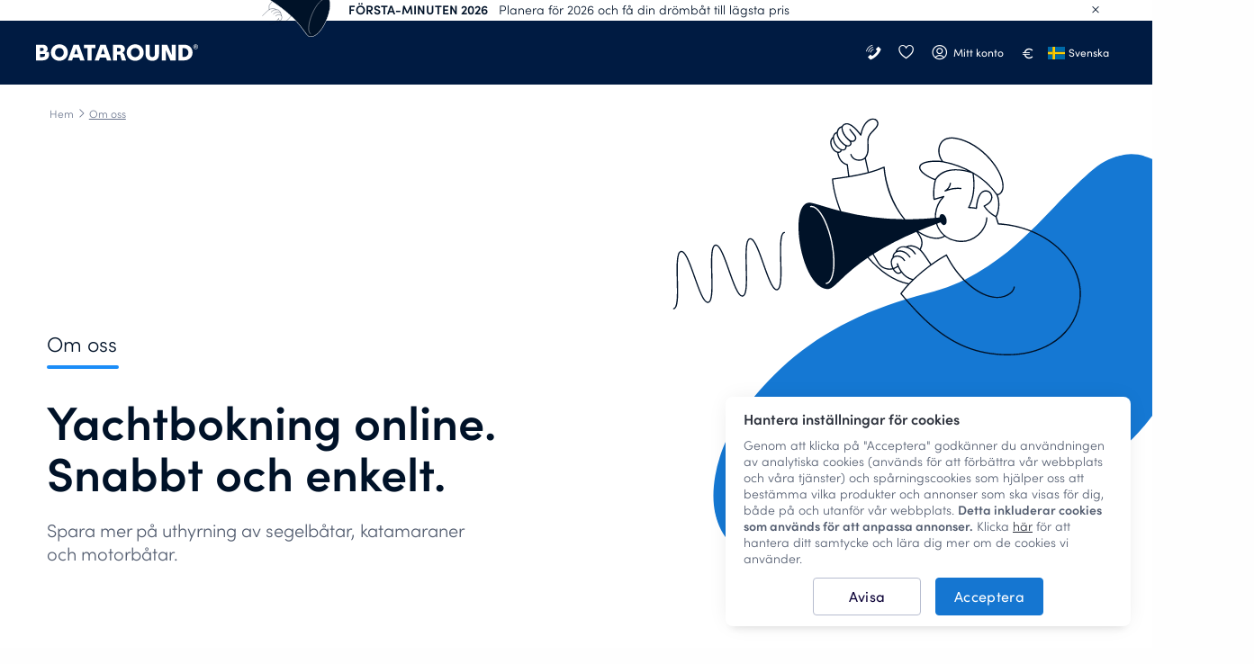

--- FILE ---
content_type: text/html; charset=UTF-8
request_url: https://www.boataround.com/se/about-us
body_size: 47661
content:
<!DOCTYPE html><html lang="sv-SE" data-lang="sv_SE" data-country="US"><head>
    <meta charset="utf-8">
    <meta http-equiv="X-UA-Compatible" content="IE=edge">
    <link rel="icon" type="image/png" href="https://imageresizer.yachtsbt.com/frontend/images/favicon.png?v=2">
    <link rel="manifest" href="https://assets.boataround.com/manifest.json">
    <meta name="csrf-token" content="Ht4jOOfzSvT7udzyShuh3Zj3cB2y0N9NE3TDUhPm">
    <meta name="viewport" content="width=device-width, initial-scale=1.0">
    <meta name="currency" content="EUR">
    <meta name="isLoggedIn" content="0">
                <meta name="isRobot" content="1">
        <meta http-equiv="content-type" content="text/html; charset=UTF-8">
<title>Om oss I Boataround</title>
<meta name="description" content="Upptäck Boataround – plattformen som gör det lika enkelt att boka en yacht eller båt som att boka ett hotell.">
<meta name="robots" content="index,follow">
<link rel="canonical" href="https://www.boataround.com/se/about-us">
<link rel="alternate" href="https://www.boataround.com/about-us" hreflang="x-default">
<link rel="alternate" href="https://www.boataround.com/about-us" hreflang="en">
<link rel="alternate" href="https://www.boataround.com/cz/about-us" hreflang="cs">
<link rel="alternate" href="https://www.boataround.com/sk/about-us" hreflang="sk">
<link rel="alternate" href="https://www.boataround.com/no/about-us" hreflang="nb">
<link rel="alternate" href="https://www.boataround.com/se/about-us" hreflang="sv">
<link rel="alternate" href="https://www.boataround.com/da/about-us" hreflang="da">
<link rel="alternate" href="https://www.boataround.com/fi/about-us" hreflang="fi">
<link rel="alternate" href="https://www.boataround.com/de/about-us" hreflang="de">
<link rel="alternate" href="https://www.boataround.com/fr/about-us" hreflang="fr">
<link rel="alternate" href="https://www.boataround.com/pl/about-us" hreflang="pl">
<link rel="alternate" href="https://www.boataround.com/it/about-us" hreflang="it">
<link rel="alternate" href="https://www.boataround.com/nl/about-us" hreflang="nl">
<link rel="alternate" href="https://www.boataround.com/hu/about-us" hreflang="hu">
<link rel="alternate" href="https://www.boataround.com/us/about-us" hreflang="en-us">
<link rel="alternate" href="https://www.boataround.com/es/about-us" hreflang="es">
<link rel="alternate" href="https://www.boataround.com/ru/about-us" hreflang="ru">
<link rel="alternate" href="https://www.boataround.com/sl/about-us" hreflang="sl">
<link rel="alternate" href="https://www.boataround.com/ua/about-us" hreflang="uk">
<link rel="alternate" href="https://www.boataround.com/hr/about-us" hreflang="hr">
<link rel="alternate" href="https://www.boataround.com/bg/about-us" hreflang="bg">
<link rel="alternate" href="https://www.boataround.com/ro/about-us" hreflang="ro">
<link rel="alternate" href="https://www.boataround.com/lv/about-us" hreflang="lv">
<link rel="alternate" href="https://www.boataround.com/pt/about-us" hreflang="pt">
<link rel="alternate" href="https://www.boataround.com/gr/about-us" hreflang="el">
<link rel="alternate" href="https://www.boataround.com/et/about-us" hreflang="et">
<link rel="alternate" href="https://www.boataround.com/lt/about-us" hreflang="lt">
<link rel="alternate" href="https://www.boataround.com/tr/about-us" hreflang="tr">
<link rel="alternate" href="https://www.boataround.com/sr/about-us" hreflang="sr">
<link rel="alternate" href="https://www.boataround.com/ca/about-us" hreflang="ca">
<link rel="alternate" href="https://www.boataround.com/au/about-us" hreflang="en-au">
    <meta property="og:url" content="https://www.boataround.com/se/about-us">
<meta property="og:title" content="Om oss I Boataround">
<meta property="og:description" content="Upptäck Boataround – plattformen som gör det lika enkelt att boka en yacht eller båt som att boka ett hotell.">
<meta property="og:image" content="https://imageresizer.yachtsbt.com/frontend/images/logomark-1200-630-dark.png">
<meta property="og:type" content="page">
<meta property="og:locale" content="sv_SE">
    <script async="" src="https://tagging.boataround.com/gtm.js?id=GTM-P32695"></script><script type="application/ld+json">{"@context":"https:\/\/schema.org","@graph":[{"@type":"BreadcrumbList","itemListElement":[{"@type":"ListItem","position":1,"name":"Hem","item":"https:\/\/www.boataround.com\/se"},{"@type":"ListItem","position":2,"name":"Om oss","item":"https:\/\/www.boataround.com\/se\/about-us"}]},
{"@type":"VideoObject","contentUrl":["https:\/\/assets.boataround.com\/frontend\/videos\/howWeWork\/explainer.webm","https:\/\/assets.boataround.com\/frontend\/videos\/howWeWork\/explainer.mp4"],"encodingFormat":["video\/webm","video\/mp4"],"name":"About us","description":"About us video explainer.","duration":"PT29S","uploadDate":"2022-08-31T00:00:00+02:00","thumbnailUrl":"https:\/\/imageresizer.yachtsbt.com\/frontend\/images\/logomark-1200-630-dark.png","inLanguage":{"@type":"Language","name":"English","alternateName":"en"},"author":{"@type":"Organization","name":"Boataround","alternateName":"Boataround.com","url":"https:\/\/www.boataround.com","logo":"https:\/\/imageresizer.yachtsbt.com\/frontend\/images\/logomark-1200-630-dark.png","sameAs":["https:\/\/www.facebook.com\/boataround\/","https:\/\/x.com\/boataround_com","https:\/\/www.instagram.com\/boataround\/","https:\/\/www.linkedin.com\/company\/boataround\/"]},"mainEntityOfPage":{"@type":"WebPage","@id":"https:\/\/www.boataround.com"}}]}</script>

                <link rel="preconnect" href="https://assets.boataround.com">
    <link rel="preconnect" crossorigin="" href="https://api.boataround.com">
    <link rel="preconnect" href="https://imageresizer.yachtsbt.com/">
<link rel="preconnect" crossorigin="" href="https://www.google-analytics.com">
<link rel="preconnect" crossorigin="" href="https://googleads.g.doubleclick.net">
<link rel="preconnect" crossorigin="" href="https://stats.g.doubleclick.net">
        <link rel="preload" href="https://assets.boataround.com/frontend/fonts/sofia-pro/sofiapro-regular.woff2?v=3" as="font" crossorigin="anonymous" type="font/woff2">
<link rel="preload" href="https://assets.boataround.com/frontend/fonts/sofia-pro/sofiapro-semibold.woff2?v=3" as="font" crossorigin="anonymous" type="font/woff2">
<link rel="preload" href="https://assets.boataround.com/frontend/fonts/sofia-pro/sofiapro-light.woff2?v=3" as="font" crossorigin="anonymous" type="font/woff2">
<link rel="preload" href="https://assets.boataround.com/frontend/fonts/marina-icons/marina-icons.woff2?v=1.3450" as="font" crossorigin="anonymous" type="font/woff2">        
    
    <script id="credentials">
  window.userDetails = {
    first_name: "",
    last_name: "",
    email: "",
    country_id: "",
    phone_number: "",
    roles: "",
    accountTitle: "",
    _id: "",
  };
</script>            <script defer="" src="https://assets.boataround.com/frontend/dist/vendor-desktop.js?v=1.3450"></script>
    <script defer="" src="https://assets.boataround.com/frontend/dist/bundle-desktop.js?v=1.3450"></script>
    
    <script>
  window.__pageName = 'about-us';
  window.currentRouteName = 'frontend.about-us.show';
  window.countries = JSON.parse('[{"_id":"5aeaf9d49c6227d73773d8ed","name":"Afghanistan","calling_code":"93","iso_alpha_2":"AF"},{"_id":"5aeaf9d49c6227d73773d8ee","name":"Albania","calling_code":"355","iso_alpha_2":"AL"},{"_id":"5aeaf9d49c6227d73773d8ef","name":"Algeria","calling_code":"213","iso_alpha_2":"DZ"},{"_id":"5aeaf9d49c6227d73773d8f0","name":"American Samoa","calling_code":"1684","iso_alpha_2":"AS"},{"_id":"5aeaf9d49c6227d73773d8f1","name":"Andorra","calling_code":"376","iso_alpha_2":"AD"},{"_id":"5aeaf9d49c6227d73773d8f2","name":"Angola","calling_code":"244","iso_alpha_2":"AO"},{"_id":"5aeaf9d49c6227d73773d8f3","name":"Anguilla","calling_code":"1264","iso_alpha_2":"AI"},{"_id":"5aeaf9d49c6227d73773d8f4","name":"Antarctica","calling_code":"672","iso_alpha_2":"AQ"},{"_id":"5aeaf9d49c6227d73773d8f5","name":"Antigua and Barbuda","calling_code":"1268","iso_alpha_2":"AG"},{"_id":"5aeaf9d49c6227d73773d8f6","name":"Argentina","calling_code":"54","iso_alpha_2":"AR"},{"_id":"5aeaf9d49c6227d73773d8f7","name":"Armenia","calling_code":"374","iso_alpha_2":"AM"},{"_id":"5aeaf9d49c6227d73773d8f8","name":"Aruba","calling_code":"297","iso_alpha_2":"AW"},{"_id":"5aeaf9d49c6227d73773d8f9","name":"Australia","calling_code":"61","iso_alpha_2":"AU"},{"_id":"5aeaf9d49c6227d73773d8fa","name":"Austria","calling_code":"43","iso_alpha_2":"AT"},{"_id":"5aeaf9d49c6227d73773d8fb","name":"Azerbaijan","calling_code":"994","iso_alpha_2":"AZ"},{"_id":"5aeaf9d49c6227d73773d8fc","name":"Bahama","calling_code":"1242","iso_alpha_2":"BS"},{"_id":"5aeaf9d49c6227d73773d8fd","name":"Bahrain","calling_code":"973","iso_alpha_2":"BH"},{"_id":"5aeaf9d49c6227d73773d8fe","name":"Bangladesh","calling_code":"880","iso_alpha_2":"BD"},{"_id":"5aeaf9d49c6227d73773d8ff","name":"Barbados","calling_code":"1246","iso_alpha_2":"BB"},{"_id":"5aeaf9d49c6227d73773d900","name":"Belarus","calling_code":"375","iso_alpha_2":"BY"},{"_id":"5aeaf9d49c6227d73773d901","name":"Belgium","calling_code":"32","iso_alpha_2":"BE"},{"_id":"5aeaf9d49c6227d73773d902","name":"Belize","calling_code":"501","iso_alpha_2":"BZ"},{"_id":"5aeaf9d49c6227d73773d903","name":"Benin","calling_code":"229","iso_alpha_2":"BJ"},{"_id":"5aeaf9d49c6227d73773d904","name":"Bermuda","calling_code":"1441","iso_alpha_2":"BM"},{"_id":"5aeaf9d49c6227d73773d905","name":"Bhutan","calling_code":"975","iso_alpha_2":"BT"},{"_id":"5aeaf9d49c6227d73773d906","name":"Bolivia","calling_code":"591","iso_alpha_2":"BO"},{"_id":"5aeaf9d49c6227d73773d907","name":"Bosnia and Herzegovina","calling_code":"387","iso_alpha_2":"BA"},{"_id":"5aeaf9d49c6227d73773d908","name":"Botswana","calling_code":"267","iso_alpha_2":"BW"},{"_id":"5aeaf9d49c6227d73773d909","name":"Bouvet Island","calling_code":"47","iso_alpha_2":"BV"},{"_id":"5aeaf9d49c6227d73773d90a","name":"Brazil","calling_code":"55","iso_alpha_2":"BR"},{"_id":"5aeaf9d49c6227d73773d90b","name":"British Indian Ocean Territory","calling_code":"246","iso_alpha_2":"IO"},{"_id":"5aeaf9d49c6227d73773d90c","name":"British Virgin Islands","calling_code":"1284","iso_alpha_2":"VG"},{"_id":"5aeaf9d49c6227d73773d90d","name":"Brunei Darussalam","calling_code":"673","iso_alpha_2":"BN"},{"_id":"5aeaf9d49c6227d73773d90e","name":"Bulgaria","calling_code":"359","iso_alpha_2":"BG"},{"_id":"5aeaf9d49c6227d73773d90f","name":"Burkina Faso","calling_code":"226","iso_alpha_2":"BF"},{"_id":"5aeaf9d49c6227d73773d910","name":"Burundi","calling_code":"257","iso_alpha_2":"BI"},{"_id":"5aeaf9d49c6227d73773d912","name":"Cambodia","calling_code":"855","iso_alpha_2":"KH"},{"_id":"5aeaf9d49c6227d73773d913","name":"Cameroon","calling_code":"237","iso_alpha_2":"CM"},{"_id":"5aeaf9d49c6227d73773d914","name":"Canada","calling_code":"1","iso_alpha_2":"CA"},{"_id":"5aeaf9d49c6227d73773d915","name":"Cape Verde","calling_code":"238","iso_alpha_2":"CV"},{"_id":"5aeaf9d49c6227d73773d916","name":"Cayman Islands","calling_code":"1345","iso_alpha_2":"KY"},{"_id":"5aeaf9d49c6227d73773d917","name":"Central African Republic","calling_code":"236","iso_alpha_2":"CF"},{"_id":"5aeaf9d49c6227d73773d918","name":"Chad","calling_code":"235","iso_alpha_2":"TD"},{"_id":"5aeaf9d49c6227d73773d919","name":"Chile","calling_code":"56","iso_alpha_2":"CL"},{"_id":"5aeaf9d49c6227d73773d91a","name":"China","calling_code":"86","iso_alpha_2":"CN"},{"_id":"5aeaf9d49c6227d73773d91b","name":"Christmas Island","calling_code":"61","iso_alpha_2":"CX"},{"_id":"5aeaf9d49c6227d73773d91c","name":"Cocos ( Keeling) Islands","calling_code":"61","iso_alpha_2":"CC"},{"_id":"5aeaf9d49c6227d73773d91d","name":"Colombia","calling_code":"57","iso_alpha_2":"CO"},{"_id":"5aeaf9d49c6227d73773d91e","name":"Comoros","calling_code":"269","iso_alpha_2":"KM"},{"_id":"5aeaf9d49c6227d73773d91f","name":"Congo","calling_code":"242","iso_alpha_2":"CG"},{"_id":"5aeaf9d49c6227d73773d920","name":"Cook Islands","calling_code":"682","iso_alpha_2":"CK"},{"_id":"69458e15430a7b68c295f81f","name":"Costa Rica","calling_code":"506","iso_alpha_2":"CR"},{"_id":"5aeaf9d49c6227d73773d922","name":"Croatia","calling_code":"385","iso_alpha_2":"HR"},{"_id":"5aeaf9d49c6227d73773d923","name":"Cuba","calling_code":"53","iso_alpha_2":"CU"},{"_id":"5aeaf9d49c6227d73773d924","name":"Cyprus","calling_code":"357","iso_alpha_2":"CY"},{"_id":"5aeaf9d49c6227d73773d925","name":"Czech Republic","calling_code":"420","iso_alpha_2":"CZ"},{"_id":"5aeaf9d49c6227d73773d926","name":"Denmark","calling_code":"45","iso_alpha_2":"DK"},{"_id":"5aeaf9d49c6227d73773d927","name":"Djibouti","calling_code":"253","iso_alpha_2":"DJ"},{"_id":"5aeaf9d49c6227d73773d928","name":"Dominica","calling_code":"1767","iso_alpha_2":"DM"},{"_id":"5aeaf9d49c6227d73773d929","name":"Dominican Republic","calling_code":"1809","iso_alpha_2":"DO"},{"_id":"5aeaf9d49c6227d73773d92a","name":"East Timor","calling_code":"670","iso_alpha_2":"TL"},{"_id":"5aeaf9d49c6227d73773d92b","name":"Ecuador","calling_code":"593","iso_alpha_2":"EC"},{"_id":"5aeaf9d49c6227d73773d92c","name":"Egypt","calling_code":"20","iso_alpha_2":"EG"},{"_id":"5aeaf9d49c6227d73773d92d","name":"El Salvador","calling_code":"503","iso_alpha_2":"SV"},{"_id":"5aeaf9d49c6227d73773d92e","name":"Equatorial Guinea","calling_code":"240","iso_alpha_2":"GQ"},{"_id":"5aeaf9d49c6227d73773d92f","name":"Eritrea","calling_code":"291","iso_alpha_2":"ER"},{"_id":"5aeaf9d49c6227d73773d930","name":"Estonia","calling_code":"372","iso_alpha_2":"EE"},{"_id":"5aeaf9d49c6227d73773d931","name":"Ethiopia","calling_code":"251","iso_alpha_2":"ET"},{"_id":"5aeaf9d49c6227d73773d932","name":"Falkland Islands","calling_code":"500","iso_alpha_2":"FK"},{"_id":"5aeaf9d49c6227d73773d933","name":"Faroe Islands","calling_code":"298","iso_alpha_2":"FO"},{"_id":"5aeaf9d49c6227d73773d934","name":"Fiji","calling_code":"679","iso_alpha_2":"FJ"},{"_id":"5aeaf9d49c6227d73773d935","name":"Finland","calling_code":"358","iso_alpha_2":"FI"},{"_id":"5aeaf9d49c6227d73773d936","name":"France","calling_code":"33","iso_alpha_2":"FR"},{"_id":"5aeaf9d49c6227d73773d937","name":"French Guiana","calling_code":"594","iso_alpha_2":"GF"},{"_id":"5aeaf9d49c6227d73773d938","name":"French Polynesia","calling_code":"689","iso_alpha_2":"PF"},{"_id":"5aeaf9d49c6227d73773d939","name":"French Southern Territories","calling_code":"262","iso_alpha_2":"TF"},{"_id":"5aeaf9d49c6227d73773d93a","name":"Gabon","calling_code":"241","iso_alpha_2":"GA"},{"_id":"5aeaf9d49c6227d73773d93b","name":"Gambia","calling_code":"220","iso_alpha_2":"GM"},{"_id":"5aeaf9d49c6227d73773d93c","name":"Georgia","calling_code":"995","iso_alpha_2":"GE"},{"_id":"5aeaf9d49c6227d73773d93d","name":"Germany","calling_code":"49","iso_alpha_2":"DE"},{"_id":"5aeaf9d49c6227d73773d93e","name":"Ghana","calling_code":"233","iso_alpha_2":"GH"},{"_id":"5aeaf9d49c6227d73773d93f","name":"Gibraltar","calling_code":"350","iso_alpha_2":"GI"},{"_id":"5aeaf9d49c6227d73773d9c9","name":"Great Britain","calling_code":"44","iso_alpha_2":"GB"},{"_id":"5aeaf9d49c6227d73773d940","name":"Greece","calling_code":"30","iso_alpha_2":"GR"},{"_id":"5aeaf9d49c6227d73773d941","name":"Greenland","calling_code":"299","iso_alpha_2":"GL"},{"_id":"5aeaf9d49c6227d73773d942","name":"Grenada","calling_code":"1473","iso_alpha_2":"GD"},{"_id":"5aeaf9d49c6227d73773d943","name":"Guadeloupe","calling_code":"590","iso_alpha_2":"GP"},{"_id":"5aeaf9d49c6227d73773d944","name":"Guam","calling_code":"1671","iso_alpha_2":"GU"},{"_id":"5aeaf9d49c6227d73773d945","name":"Guatemala","calling_code":"502","iso_alpha_2":"GT"},{"_id":"5aeaf9d49c6227d73773d9da","name":"Guernsey (Channel Islands)","calling_code":"44","iso_alpha_2":"GG"},{"_id":"5aeaf9d49c6227d73773d946","name":"Guinea","calling_code":"224","iso_alpha_2":"GN"},{"_id":"5aeaf9d49c6227d73773d947","name":"Guinea-Bissau","calling_code":"245","iso_alpha_2":"GW"},{"_id":"5aeaf9d49c6227d73773d948","name":"Guyana","calling_code":"592","iso_alpha_2":"GY"},{"_id":"5aeaf9d49c6227d73773d949","name":"Haiti","calling_code":"509","iso_alpha_2":"HT"},{"_id":"5aeaf9d49c6227d73773d94a","name":"Heard and McDonald Islands","calling_code":"672","iso_alpha_2":"HM"},{"_id":"5aeaf9d49c6227d73773d94b","name":"Honduras","calling_code":"504","iso_alpha_2":"HN"},{"_id":"5aeaf9d49c6227d73773d94c","name":"Hong Kong","calling_code":"852","iso_alpha_2":"HK"},{"_id":"5aeaf9d49c6227d73773d94d","name":"Hungary","calling_code":"36","iso_alpha_2":"HU"},{"_id":"5aeaf9d49c6227d73773d94e","name":"Iceland","calling_code":"354","iso_alpha_2":"IS"},{"_id":"5aeaf9d49c6227d73773d94f","name":"India","calling_code":"91","iso_alpha_2":"IN"},{"_id":"5aeaf9d49c6227d73773d950","name":"Indonesia","calling_code":"62","iso_alpha_2":"ID"},{"_id":"5aeaf9d49c6227d73773d953","name":"Iran","calling_code":"98","iso_alpha_2":"IR"},{"_id":"5aeaf9d49c6227d73773d951","name":"Iraq","calling_code":"964","iso_alpha_2":"IQ"},{"_id":"5aeaf9d49c6227d73773d952","name":"Ireland","calling_code":"353","iso_alpha_2":"IE"},{"_id":"5aeaf9d49c6227d73773d954","name":"Israel","calling_code":"972","iso_alpha_2":"IL"},{"_id":"5aeaf9d49c6227d73773d955","name":"Italy","calling_code":"39","iso_alpha_2":"IT"},{"_id":"5aeaf9d49c6227d73773d911","name":"Ivory Coast","calling_code":"225","iso_alpha_2":"CI"},{"_id":"5aeaf9d49c6227d73773d956","name":"Jamaica","calling_code":"1876","iso_alpha_2":"JM"},{"_id":"5aeaf9d49c6227d73773d957","name":"Japan","calling_code":"81","iso_alpha_2":"JP"},{"_id":"5aeaf9d49c6227d73773d9db","name":"Jersey","calling_code":"44","iso_alpha_2":"JE"},{"_id":"5aeaf9d49c6227d73773d958","name":"Jordan","calling_code":"962","iso_alpha_2":"JO"},{"_id":"5aeaf9d49c6227d73773d959","name":"Kazakhstan","calling_code":"76","iso_alpha_2":"KZ"},{"_id":"5aeaf9d49c6227d73773d95a","name":"Kenya","calling_code":"254","iso_alpha_2":"KE"},{"_id":"5aeaf9d49c6227d73773d95b","name":"Kiribati","calling_code":"686","iso_alpha_2":"KI"},{"_id":"5aeaf9d49c6227d73773d95e","name":"Kuwait","calling_code":"965","iso_alpha_2":"KW"},{"_id":"5aeaf9d49c6227d73773d95f","name":"Kyrgyzstan","calling_code":"996","iso_alpha_2":"KG"},{"_id":"5aeaf9d49c6227d73773d960","name":"Laos","calling_code":"856","iso_alpha_2":"LA"},{"_id":"5aeaf9d49c6227d73773d961","name":"Latvia","calling_code":"371","iso_alpha_2":"LV"},{"_id":"5aeaf9d49c6227d73773d962","name":"Lebanon","calling_code":"961","iso_alpha_2":"LB"},{"_id":"5aeaf9d49c6227d73773d963","name":"Lesotho","calling_code":"266","iso_alpha_2":"LS"},{"_id":"5aeaf9d49c6227d73773d964","name":"Liberia","calling_code":"231","iso_alpha_2":"LR"},{"_id":"5aeaf9d49c6227d73773d965","name":"Libya","calling_code":"218","iso_alpha_2":"LY"},{"_id":"5aeaf9d49c6227d73773d966","name":"Liechtenstein","calling_code":"423","iso_alpha_2":"LI"},{"_id":"5aeaf9d49c6227d73773d967","name":"Lithuania","calling_code":"370","iso_alpha_2":"LT"},{"_id":"5aeaf9d49c6227d73773d968","name":"Luxembourg","calling_code":"352","iso_alpha_2":"LU"},{"_id":"5aeaf9d49c6227d73773d969","name":"Macau","calling_code":"853","iso_alpha_2":"MO"},{"_id":"5aeaf9d49c6227d73773d96a","name":"Madagascar","calling_code":"261","iso_alpha_2":"MG"},{"_id":"5aeaf9d49c6227d73773d96b","name":"Malawi","calling_code":"265","iso_alpha_2":"MW"},{"_id":"5aeaf9d49c6227d73773d96c","name":"Malaysia","calling_code":"60","iso_alpha_2":"MY"},{"_id":"5aeaf9d49c6227d73773d96d","name":"Maldives","calling_code":"960","iso_alpha_2":"MV"},{"_id":"5aeaf9d49c6227d73773d96e","name":"Mali","calling_code":"223","iso_alpha_2":"ML"},{"_id":"5aeaf9d49c6227d73773d96f","name":"Malta","calling_code":"356","iso_alpha_2":"MT"},{"_id":"5aeaf9d49c6227d73773d970","name":"Marshall Islands","calling_code":"692","iso_alpha_2":"MH"},{"_id":"5aeaf9d49c6227d73773d971","name":"Martinique","calling_code":"596","iso_alpha_2":"MQ"},{"_id":"5aeaf9d49c6227d73773d972","name":"Mauritania","calling_code":"222","iso_alpha_2":"MR"},{"_id":"5aeaf9d49c6227d73773d973","name":"Mauritius","calling_code":"230","iso_alpha_2":"MU"},{"_id":"5aeaf9d49c6227d73773d974","name":"Mayotte","calling_code":"262","iso_alpha_2":"YT"},{"_id":"5aeaf9d49c6227d73773d975","name":"Mexico","calling_code":"52","iso_alpha_2":"MX"},{"_id":"5aeaf9d49c6227d73773d976","name":"Micronesia","calling_code":"691","iso_alpha_2":"FM"},{"_id":"5aeaf9d49c6227d73773d977","name":"Moldova","calling_code":"373","iso_alpha_2":"MD"},{"_id":"5aeaf9d49c6227d73773d978","name":"Monaco","calling_code":"377","iso_alpha_2":"MC"},{"_id":"5aeaf9d49c6227d73773d979","name":"Mongolia","calling_code":"976","iso_alpha_2":"MN"},{"_id":"5aeaf9d49c6227d73773d97a","name":"Monserrat","calling_code":"1664","iso_alpha_2":"MS"},{"_id":"5aeaf9d49c6227d73773d921","name":"Montenegro","calling_code":"382","iso_alpha_2":"ME"},{"_id":"5aeaf9d49c6227d73773d97b","name":"Morocco","calling_code":"212","iso_alpha_2":"MA"},{"_id":"5aeaf9d49c6227d73773d97c","name":"Mozambique","calling_code":"258","iso_alpha_2":"MZ"},{"_id":"5aeaf9d49c6227d73773d97d","name":"Myanmar","calling_code":"95","iso_alpha_2":"MM"},{"_id":"5aeaf9d49c6227d73773d97e","name":"Nambia","calling_code":"264","iso_alpha_2":"NA"},{"_id":"5aeaf9d49c6227d73773d97f","name":"Nauru","calling_code":"674","iso_alpha_2":"NR"},{"_id":"5aeaf9d49c6227d73773d980","name":"Nepal","calling_code":"977","iso_alpha_2":"NP"},{"_id":"5aeaf9d49c6227d73773d982","name":"Netherlands","calling_code":"31","iso_alpha_2":"NL"},{"_id":"5aeaf9d49c6227d73773d981","name":"Netherlands Antilles","calling_code":"599","iso_alpha_2":"AN"},{"_id":"5aeaf9d49c6227d73773d983","name":"New Caledonia","calling_code":"687","iso_alpha_2":"NC"},{"_id":"5aeaf9d49c6227d73773d984","name":"New Zealand","calling_code":"64","iso_alpha_2":"NZ"},{"_id":"5aeaf9d49c6227d73773d985","name":"Nicaragua","calling_code":"505","iso_alpha_2":"NI"},{"_id":"5aeaf9d49c6227d73773d986","name":"Niger","calling_code":"227","iso_alpha_2":"NE"},{"_id":"5aeaf9d49c6227d73773d987","name":"Nigeria","calling_code":"234","iso_alpha_2":"NG"},{"_id":"5aeaf9d49c6227d73773d988","name":"Niue","calling_code":"683","iso_alpha_2":"NU"},{"_id":"5aeaf9d49c6227d73773d989","name":"Norfolk Island","calling_code":"672","iso_alpha_2":"NF"},{"_id":"5aeaf9d49c6227d73773d95c","name":"North Korea","calling_code":"850","iso_alpha_2":"KP"},{"_id":"5aeaf9d49c6227d73773d9dc","name":"North Macedonia","calling_code":"389","iso_alpha_2":"MK"},{"_id":"5aeaf9d49c6227d73773d98a","name":"Northern Mariana Islands","calling_code":"1670","iso_alpha_2":"MP"},{"_id":"5aeaf9d49c6227d73773d98b","name":"Norway","calling_code":"47","iso_alpha_2":"NO"},{"_id":"5aeaf9d49c6227d73773d98c","name":"Oman","calling_code":"968","iso_alpha_2":"OM"},{"_id":"5aeaf9d49c6227d73773d98d","name":"Pakistan","calling_code":"92","iso_alpha_2":"PK"},{"_id":"5aeaf9d49c6227d73773d98e","name":"Palau","calling_code":"680","iso_alpha_2":"PW"},{"_id":"5aeaf9d49c6227d73773d98f","name":"Panama","calling_code":"507","iso_alpha_2":"PA"},{"_id":"5aeaf9d49c6227d73773d990","name":"Papua New Guinea","calling_code":"675","iso_alpha_2":"PG"},{"_id":"5aeaf9d49c6227d73773d991","name":"Paraguay","calling_code":"595","iso_alpha_2":"PY"},{"_id":"5aeaf9d49c6227d73773d992","name":"Peru","calling_code":"51","iso_alpha_2":"PE"},{"_id":"5aeaf9d49c6227d73773d993","name":"Philippines","calling_code":"63","iso_alpha_2":"PH"},{"_id":"5aeaf9d49c6227d73773d994","name":"Pitcairn","calling_code":"64","iso_alpha_2":"PN"},{"_id":"5aeaf9d49c6227d73773d995","name":"Poland","calling_code":"48","iso_alpha_2":"PL"},{"_id":"5aeaf9d49c6227d73773d996","name":"Portugal","calling_code":"351","iso_alpha_2":"PT"},{"_id":"5aeaf9d49c6227d73773d997","name":"Puerto Rico","calling_code":"1787","iso_alpha_2":"PR"},{"_id":"5aeaf9d49c6227d73773d998","name":"Qatar","calling_code":"974","iso_alpha_2":"QA"},{"_id":"5aeaf9d49c6227d73773d99a","name":"Romania","calling_code":"40","iso_alpha_2":"RO"},{"_id":"5aeaf9d49c6227d73773d99b","name":"Russian Federation","calling_code":"7","iso_alpha_2":"RU"},{"_id":"5aeaf9d49c6227d73773d99c","name":"Rwanda","calling_code":"250","iso_alpha_2":"RW"},{"_id":"5aeaf9d49c6227d73773d999","name":"R\u00e9union","calling_code":"262","iso_alpha_2":"RE"},{"_id":"5aeaf9d49c6227d73773d9ab","name":"S.Georgia and Sandwich Islands","calling_code":"500","iso_alpha_2":"GS"},{"_id":"5aeaf9d49c6227d73773d99d","name":"Saint Lucia","calling_code":"1758","iso_alpha_2":"LC"},{"_id":"5aeaf9d49c6227d73773d99e","name":"Samoa","calling_code":"685","iso_alpha_2":"WS"},{"_id":"5aeaf9d49c6227d73773d99f","name":"San Marino","calling_code":"378","iso_alpha_2":"SM"},{"_id":"5aeaf9d49c6227d73773d9a0","name":"Sao Tome and Principe","calling_code":"239","iso_alpha_2":"ST"},{"_id":"5aeaf9d49c6227d73773d9a1","name":"Saudi Arabia","calling_code":"966","iso_alpha_2":"SA"},{"_id":"5aeaf9d49c6227d73773d9a2","name":"Senegal","calling_code":"221","iso_alpha_2":"SN"},{"_id":"5aeaf9d49c6227d73773d9d6","name":"Serbia","calling_code":"381","iso_alpha_2":"RS"},{"_id":"5aeaf9d49c6227d73773d9a3","name":"Seychelles","calling_code":"248","iso_alpha_2":"SC"},{"_id":"5aeaf9d49c6227d73773d9a4","name":"Sierra Leone","calling_code":"232","iso_alpha_2":"SL"},{"_id":"5aeaf9d49c6227d73773d9a5","name":"Singapore","calling_code":"65","iso_alpha_2":"SG"},{"_id":"5aeaf9d49c6227d73773d9a6","name":"Slovakia","calling_code":"421","iso_alpha_2":"SK"},{"_id":"5aeaf9d49c6227d73773d9a7","name":"Slovenia","calling_code":"386","iso_alpha_2":"SI"},{"_id":"5aeaf9d49c6227d73773d9a8","name":"Solomon Islands","calling_code":"677","iso_alpha_2":"SB"},{"_id":"5aeaf9d49c6227d73773d9a9","name":"Somalia","calling_code":"252","iso_alpha_2":"SO"},{"_id":"5aeaf9d49c6227d73773d9aa","name":"South Africa","calling_code":"27","iso_alpha_2":"ZA"},{"_id":"5aeaf9d49c6227d73773d95d","name":"South Korea","calling_code":"82","iso_alpha_2":"KR"},{"_id":"5aeaf9d49c6227d73773d9ac","name":"Spain","calling_code":"34","iso_alpha_2":"ES"},{"_id":"5aeaf9d49c6227d73773d9ad","name":"Sri Lanka","calling_code":"94","iso_alpha_2":"LK"},{"_id":"5aeaf9d49c6227d73773d9ae","name":"St. Helena","calling_code":"290","iso_alpha_2":"SH"},{"_id":"5aeaf9d49c6227d73773d9af","name":"St. Kitts and Nevis","calling_code":"1869","iso_alpha_2":"KN"},{"_id":"5aeaf9d49c6227d73773d9b0","name":"St. Pierre and Miquelon","calling_code":"508","iso_alpha_2":"PM"},{"_id":"5aeaf9d49c6227d73773d9b1","name":"St. Vincent and the Grenadines","calling_code":"1784","iso_alpha_2":"VC"},{"_id":"5aeaf9d49c6227d73773d9b2","name":"Sudan","calling_code":"249","iso_alpha_2":"SD"},{"_id":"5aeaf9d49c6227d73773d9b3","name":"Suriname","calling_code":"597","iso_alpha_2":"SR"},{"_id":"5aeaf9d49c6227d73773d9b4","name":"Svalbard and Jan Mayen Islands","calling_code":"4779","iso_alpha_2":"SJ"},{"_id":"5aeaf9d49c6227d73773d9b5","name":"Swaziland","calling_code":"268","iso_alpha_2":"SZ"},{"_id":"5aeaf9d49c6227d73773d9b6","name":"Sweden","calling_code":"46","iso_alpha_2":"SE"},{"_id":"5aeaf9d49c6227d73773d9b7","name":"Switzerland","calling_code":"41","iso_alpha_2":"CH"},{"_id":"5aeaf9d49c6227d73773d9b8","name":"Syrian Arab Republic","calling_code":"963","iso_alpha_2":"SY"},{"_id":"5aeaf9d49c6227d73773d9b9","name":"Taiwan","calling_code":"886","iso_alpha_2":"TW"},{"_id":"5aeaf9d49c6227d73773d9ba","name":"Tajikistan","calling_code":"992","iso_alpha_2":"TJ"},{"_id":"5aeaf9d49c6227d73773d9bb","name":"Tanzania","calling_code":"255","iso_alpha_2":"TZ"},{"_id":"5aeaf9d49c6227d73773d9bc","name":"Thailand","calling_code":"66","iso_alpha_2":"TH"},{"_id":"5aeaf9d49c6227d73773d9bd","name":"Togo","calling_code":"228","iso_alpha_2":"TG"},{"_id":"5aeaf9d49c6227d73773d9be","name":"Tokelau","calling_code":"690","iso_alpha_2":"TK"},{"_id":"5aeaf9d49c6227d73773d9bf","name":"Tonga","calling_code":"676","iso_alpha_2":"TO"},{"_id":"5aeaf9d49c6227d73773d9c0","name":"Trinidad and Tobago","calling_code":"1868","iso_alpha_2":"TT"},{"_id":"5aeaf9d49c6227d73773d9c1","name":"Tunisia","calling_code":"216","iso_alpha_2":"TN"},{"_id":"5aeaf9d49c6227d73773d9c2","name":"Turkey","calling_code":"90","iso_alpha_2":"TR"},{"_id":"5aeaf9d49c6227d73773d9c3","name":"Turkmenistan","calling_code":"993","iso_alpha_2":"TM"},{"_id":"5aeaf9d49c6227d73773d9c4","name":"Turks and Caicos Islands","calling_code":"1649","iso_alpha_2":"TC"},{"_id":"5aeaf9d49c6227d73773d9c5","name":"Tuvalu","calling_code":"688","iso_alpha_2":"TV"},{"_id":"5aeaf9d49c6227d73773d9ca","name":"US Minor Outlying Islands","calling_code":"1","iso_alpha_2":"UM"},{"_id":"5aeaf9d49c6227d73773d9cc","name":"US Virgin Islands","calling_code":"1340","iso_alpha_2":"VI"},{"_id":"5aeaf9d49c6227d73773d9c6","name":"Uganda","calling_code":"256","iso_alpha_2":"UG"},{"_id":"5aeaf9d49c6227d73773d9c7","name":"Ukraine","calling_code":"380","iso_alpha_2":"UA"},{"_id":"5aeaf9d49c6227d73773d9c8","name":"United Arab Emirates","calling_code":"971","iso_alpha_2":"AE"},{"_id":"5aeaf9d49c6227d73773d9cb","name":"United States of America","calling_code":"1","iso_alpha_2":"US"},{"_id":"5aeaf9d49c6227d73773d9cd","name":"Uruguay","calling_code":"598","iso_alpha_2":"UY"},{"_id":"5aeaf9d49c6227d73773d9ce","name":"Uzbekistan","calling_code":"998","iso_alpha_2":"UZ"},{"_id":"5aeaf9d49c6227d73773d9cf","name":"Vanuatu","calling_code":"678","iso_alpha_2":"VU"},{"_id":"5aeaf9d49c6227d73773d9d0","name":"Vatican","calling_code":"3906698","iso_alpha_2":"VA"},{"_id":"5aeaf9d49c6227d73773d9d1","name":"Venezuela","calling_code":"58","iso_alpha_2":"VE"},{"_id":"5aeaf9d49c6227d73773d9d2","name":"Viet Nam","calling_code":"84","iso_alpha_2":"VN"},{"_id":"5aeaf9d49c6227d73773d9d3","name":"Wallis and Futuna Islands","calling_code":"681","iso_alpha_2":"WF"},{"_id":"5aeaf9d49c6227d73773d9d4","name":"Western Sahara","calling_code":"212","iso_alpha_2":"EH"},{"_id":"5aeaf9d49c6227d73773d9d5","name":"Yemen","calling_code":"967","iso_alpha_2":"YE"},{"_id":"5aeaf9d49c6227d73773d9d7","name":"Zaire","calling_code":"243","iso_alpha_2":"ZR"},{"_id":"5aeaf9d49c6227d73773d9d8","name":"Zambia","calling_code":"260","iso_alpha_2":"ZM"},{"_id":"5aeaf9d49c6227d73773d9d9","name":"Zimbabwe","calling_code":"263","iso_alpha_2":"ZW"}]');

  </script>


                                            
                <link rel="stylesheet" href="https://assets.boataround.com/frontend/dist/bundle-desktop.css?v=1.3450">
                            
    
    <script>
  window.dataLayer = window.dataLayer || [];
  window.gtag = function() {dataLayer.push(arguments);};

        gtag("consent", "default", {
        ad_personalization: "denied",
        ad_storage: "denied",
        ad_user_data: "denied",
        analytics_storage: "denied",
        functionality_storage: "granted",
        personalization_storage: "denied",
        security_storage: "denied"
      });
  
    
  dataLayer.push({ locale: 'sv_SE' });
</script>


    
    <script>(function(w, d, s, l, i) {
        w[l] = w[l] || [];
        w[l].push({
          "gtm.start":
            new Date().getTime(), event: "gtm.js"
        });
        var f = d.getElementsByTagName(s)[0],
          j = d.createElement(s), dl = l != "dataLayer" ? "&l=" + l : "";
        j.async = true;
        j.src =
          "https://tagging.boataround.com/gtm.js?id=" + i + dl;
        f.parentNode.insertBefore(j, f);
      })(window, document, "script", "dataLayer", "GTM-P32695");</script>

    
        <link rel="stylesheet" type="text/css" href="https://assets.boataround.com/frontend/dist/12-b39692c2.css"><script charset="utf-8" src="https://assets.boataround.com/frontend/dist/page2-9c215a23-desktop.js"></script><link rel="prefetch" as="script" href="https://assets.boataround.com/frontend/dist/100-7b8245fc-desktop.js"><link rel="prefetch" as="script" href="https://assets.boataround.com/frontend/dist/101-d806d44c-desktop.js"><link rel="prefetch" as="script" href="https://assets.boataround.com/frontend/dist/103-7d942bec-desktop.js"><link rel="prefetch" as="script" href="https://assets.boataround.com/frontend/dist/129-156e91f6-desktop.js"><link rel="prefetch" as="script" href="https://assets.boataround.com/frontend/dist/1-7803b0c7-desktop.js"><link rel="stylesheet" type="text/css" href="https://assets.boataround.com/frontend/dist/129-9ca57a3f.css"><script charset="utf-8" src="https://assets.boataround.com/frontend/dist/129-156e91f6-desktop.js"></script><script charset="utf-8" src="https://assets.boataround.com/frontend/dist/143-3cbc35e8-desktop.js"></script><link rel="stylesheet" type="text/css" href="https://assets.boataround.com/frontend/dist/73-308515a8.css"></head>
<body class="desktop">

<script>var __ = JSON.parse('{"About us":"Om oss","We evaluate over %s deals on boats daily... so you don\u2019t have to":"Vi granskar \u00f6ver 10 miljoner b\u00e5terbjudanden dagligen\u2026 s\u00e5 att du slipper g\u00f6ra det","Have you tried us yet?":"Har du testat v\u00e5r tj\u00e4nst \u00e4nnu?","Online yacht booking.":"Yachtbokning online.","Made simple.":"Snabbt och enkelt.","%s yachts":"%s B\u00e5tar","%d yacht reviews":"%d Yacht Recensioner","%s marinas":"%s Marinor","%d countries":"%d L\u00e4nder","%d charter companies":"%d Charterbolag","Customers":"Kunder","Nationalities":"Nationaliteter","More than %1$s 50 %2$s people work hard every day to make sure you are in good hands.":"Fler \u00e4n %1$s 70 %2$s personer arbetar h\u00e5rt varje dag f\u00f6r att se till att du \u00e4r i goda h\u00e4nder.","We take care of any problem you might have. Immediately and without questions.":"Vi hanterar alla problem du kan t\u00e4nkas ha. Omedelbart och utan fr\u00e5gor!","100% verified partners and boats":"100% verifierade partners och b\u00e5tar","Radlinsk\u00e9ho 47, 811 07 Bratislava":"Svetsarv\u00e4gen 15 2tr, Solna, SE-171 41","Boataround.com":"Boataround","Do you need help? We speak your language and are here for you 7 days a week.":"Beh\u00f6ver du hj\u00e4lp? Vi talar ditt spr\u00e5k och finns tillg\u00e4ngliga f\u00f6r dig alla dagar i veckan.","Making boat rentals & Yacht charters easier than ever":"G\u00f6r b\u00e5tuthyrning & yachtcharter enklare \u00e4n n\u00e5gonsin","%1$s reasons to choose Boataround":"%1$s anledningar att v\u00e4lja Boataround","Do you need help?":"Beh\u00f6ver du hj\u00e4lp?","Years of experience":"\u00e5r erfarenhet","Boataround was built around the idea that renting a boat can be as simple as booking a hotel room. Today, we power yacht charter and boat rentals in %1$s countries worldwide.":"Boataround grundades med visionen att det ska vara lika enkelt att hyra en b\u00e5t som att boka ett hotellrum. Idag erbjuder vi yachtcharter och b\u00e5tuthyrning i \u00f6ver %1$s l\u00e4nder v\u00e4rlden \u00f6ver.","Unbeatable prices":"Oslagbara priser","Save money on deals you won\u0027t find anywhere else":"Spara pengar med exklusiva erbjudanden du inte hittar n\u00e5gon annanstans","Excellent customer support":"Utm\u00e4rkt kundservice","7 days a week":"7 dagar i veckan","Extra benefits and perks":"Extra f\u00f6rm\u00e5ner","Exclusive deals for our customers":"Exklusiva erbjudanden f\u00f6r v\u00e5ra kunder","Safe booking":"Riskfri bokning","Free cancellation and low prepayment":"Fri avbokning och l\u00e5ga f\u00f6rskottsbetalningar","%1$s verified reviews":"%1$s verifierade recensioner","From real customers":"Fr\u00e5n riktiga kunder","Verified charter companies and boat owners":"Verifierade charterbolag och b\u00e5t\u00e4gare","Save more on sailboats, catamarans and motorboat rentals.":"Spara mer p\u00e5 uthyrning av segelb\u00e5tar, katamaraner och motorb\u00e5tar.","Professional charter companies and boat owners":"Proffs du kan lita p\u00e5","Boataround brings together the most powerful search and charter companies to help you find, compare and book the best boats.":"Boataround erbjuder en enkel l\u00f6sning f\u00f6r att s\u00f6ka och j\u00e4mf\u00f6ra tusentals charterbolag. Med oss kan du snabbt hitta, j\u00e4mf\u00f6ra och boka de b\u00e4sta b\u00e5tarna p\u00e5 marknaden.","charter companies":"charterbolag","verified partners and boats":"verifierade partners och b\u00e5tar","boat reviews":"b\u00e5t recensioner","Open":"\u00d6ppna","Personal account":"Profil","Select which cookies you\u2019d like to accept on this site. %1$sPrivacy policy and cookies%2$s.":"V\u00e4lj vilka cookies du vill acceptera p\u00e5 denna sida. %1$sIntegritetspolicy och Cookies%2$s.","Close":"St\u00e4ng","Charter companies ranking":"Charterbolagets ranking","#%1$s of %2$s charter companies in %3$s":"#%1$s av %2$s charterbolag i %3$s","including taxes and charges":"Inklusive skatter och avgifter","VAT excluded":"Moms exkluderat","Already included":"Redan inkluderat","Any date":"Alla datum","Any type":"Alla typer","Clear":"Rensa","day":"dag","days":"dagar","Select pick-up date":"V\u00e4lj incheckning","Days you have selected might be already booked":"Dagarna som du har valt kan redan vara bokade","Minimum rental period is %s days.":"Kortaste hyresperioden \u00e4r %s.","Select %s.":"V\u00e4lj %s.","Pick-up is not available on %s.":"Incheckning \u00e4r inte tillg\u00e4nglig p\u00e5 %s.","Drop-off is not available on %s.":"Utcheckning \u00e4r inte tillg\u00e4nglig p\u00e5 %s.","Choose a destination and begin your search!":"Ange ett resm\u00e5l f\u00f6r att b\u00f6rja s\u00f6ka.","Destination, charter, or model":"Destination, charterbolag eller modell","Most popular searches":"Mest efters\u00f6kta destinationer","No results found.":"Inga resultat funna.","Recent searches":"Din senaste s\u00f6kning","Search":"S\u00f6k","Select destination":"V\u00e4lj destination","Around current location":"I n\u00e4rheten av aktuell position","Date":"Datum","Select drop-off date":"V\u00e4lj utcheckning","Where are you going?":"Vart vill du \u00e5ka?","Yacht type":"B\u00e5ttyp","Your selection":"Dina val","Maximum rental period is %s days. Send us a request if you need a longer rental.":"L\u00e4ngsta hyresperioden \u00e4r %s dagar. Skicka en f\u00f6rfr\u00e5gan till oss om du beh\u00f6ver hyra l\u00e4ngre.","%1$s from %2$s":"%1$s fr\u00e5n %2$s","Add places near %s":"L\u00e4gg till platser i n\u00e4rheten av %s","First name":"F\u00f6rnamn","Last name":"Efternamn","E-mail":"E-post","Phone number":"Telefonnummer","Special requests":"S\u00e4rskilda \u00f6nskem\u00e5l","Request a quote":"Beg\u00e4r erbjudande","Destination":"Destination","Croatia":"Kroatien","Not sure yet?":"Inte helt s\u00e4ker?","People":"Personer","Budget":"Budget","Flexible with the dates?":"Flexibla datum?","Let us cherry-pick something special for you.":"L\u00e5t oss v\u00e4lja ut n\u00e5got speciellt f\u00f6r dig.","Quick and free quotation for your sailing holiday.":"Snabb och gratis offert f\u00f6r din segelsemester.","Discover your personal quote":"F\u00e5 ett personligt erbjudande","Yacht pick-up":"Incheckning","Yacht drop-off":"Utcheckning","Enter your details":"Fyll i dina uppgifter","Next":"N\u00e4sta","Thank you for your enquiry.":"Tack f\u00f6r din f\u00f6rfr\u00e5gan.","Popular countries":"Popul\u00e4ra l\u00e4nder","All countries":"Alla L\u00e4nder","Country":"Land","Rated %3$s%1$s%4$s out of 5 based on %5$s%2$d reviews%6$s on":"Betygsatt %3$s%1$s%4$s av 5 baserat p\u00e5 %5$s%2$d recensioner%6$s p\u00e5","%2$s%1$s%3$s out of 5":"%2$s%1$s%3$s av 5","Excellent":"Utm\u00e4rkt","%d review":["%d Recension","%d Recensioner"],"Should there be a travel limitation due to COVID-19, you can change the dates of your sailing holiday %1$s days before the boat pick up date, without losing your booking prepayment.":"Om det finns reserestriktioner p\u00e5 grund av COVID-19 kan du \u00e4ndra datum f\u00f6r din seglarsemester %1$s dagar innan b\u00e5tens upph\u00e4mtningsdatum, utan att du f\u00f6rlorar f\u00f6rskottsbetalningen av bokningen.","Stay flexible":"Var flexibel","Risk free":"Riskfritt","Price includes a free cancellation without losing your booking prepayment.":"Priset inkluderar GRATIS avbokning utan att du f\u00f6rlorar f\u00f6rskottsbetalningen.","Only %s%% prepayment needed":"Endast %s%% i f\u00f6rskottsbetalning","%1$s booking prepayment":"%1$s i f\u00f6rskottsbetalning vid bokning","No prepayment needed":"Ingen f\u00f6rskottsbetalning kr\u00e4vs","Cancellation insurance included":"Avbokningsf\u00f6rs\u00e4kring ing\u00e5r","You can cancel your reservation free of charge in case of travel inability seven days before boat pick-up. The insurance covers COVID sickness or a positive test, pregnancy issues, death of a pet, traffic accident, bad weather, stolen travel documents, lost of job or inability of immunisation.":"Du kan avbryta din bokning gratis om du inte kan resa sju dagar innan datumet f\u00f6r b\u00e5tupph\u00e4mtningen. F\u00f6rs\u00e4kringen t\u00e4cker i h\u00e4ndelse av sjukdom i COVID eller ett positivt test, graviditetsbesv\u00e4r, husdjursd\u00f6d, trafikolycka, d\u00e5ligt v\u00e4der, stulna resedokument, f\u00f6rlust av jobb eller of\u00f6rm\u00e5ga att immunisera.","Hello %1$s, it\u0027s nice to see you!":"Hej %1s, roligt att se dig h\u00e4r!","Hello %1$s":"Hej %1$s","Create a new account":"Skapa ett konto","Get more from sailing and save money!":"F\u00e5 ut mer av seglingen och spara pengar!","Password":"L\u00f6senord","Sign in":"Logga in","Sign out":"Logga ut","Register":"Registrera dig","Already have an account?":"Har du redan ett konto?","Retrieve your password":"H\u00e4mta ditt l\u00f6senord","Forgot your password?":"Gl\u00f6mt ditt l\u00f6senord?","Remember me":"Kom ih\u00e5g mig","Signing in...":"Loggar in...","It\u0027s seems there\u0027s a problem. Please try again.":"Ett fel har uppst\u00e5tt. Var god f\u00f6rs\u00f6k igen.","Please change your password":"V\u00e4nligen \u00e4ndra ditt l\u00f6senord","Please enter code from SMS":"Please enter code from SMS","Enter code":"Enter code","(6 characters)":"(6 characters)","Enter new password":"Skriv in ditt nya l\u00f6senord","(minimum of 8 characters)":"(minst 8 tecken)","Confirm your password":"Bekr\u00e4fta l\u00f6senord","Thank you for registering!":"Tack f\u00f6r din registrering.","Your password must be at least 8 characters long":"Ditt l\u00f6senord m\u00e5ste inneh\u00e5lla minst 8 tecken","OK":"Helt ok","Save money with every booking":"Spara pengar med varje bokning","Get special deals only available to members":"Registrera dig s\u00e5 skickar vi v\u00e5ra b\u00e4sta erbjudanden till dig","Don\u0027t have an account yet?":"Har du inget konto \u00e4n?","Your registration was successfully sent.":"Registreringen var framg\u00e5ngsrik.","Something went wrong. Please try again.":"Ett fel har uppst\u00e5tt. Var god f\u00f6rs\u00f6k igen.","Sign in with %s":"Logga in med %s","More login options":"Fler inloggningsalternativ","or":"eller","* Required field":"* Obligatoriskt f\u00e4lt","By reserving this boat, you agree to our %1$sTerms and conditions%2$s and %3$sPrivacy policy and cookies%4$s.":"Genom att reservera denna b\u00e5t godk\u00e4nner du v\u00e5ra %1$svillkor%2$s samt %3$sintegritetspolicyn och cookies%4$s.","By signing in or creating an account, you agree to our %1$sTerms and conditions%2$s and %3$sPrivacy policy and cookies%4$s.":"Genom att logga in eller skapa ett konto godk\u00e4nner du v\u00e5ra %1$svillkor%2$s samt %3$sintegritetspolicyn och cookies%4$s.","Invalid email address.":"Ogiltig e-post!","and":"och","Recover your account":"\u00c5terst\u00e4ll ditt konto","Kindly enter your email. We\u0027ll send you a recovery letter.":"V\u00e4nligen ange din e-postadress. Vi skickar dig ett mail f\u00f6r att \u00e5terst\u00e4lla ditt l\u00f6senord.","Enter your email address":"Ange din e-postadress","Send":"Skicka","Back":"Tillbaka","Charter Dashboard":"Charter Dashboard","Remove":"Ta bort","Very good":"Mycket bra","Poor":"D\u00e5ligt","Terrible":"Fruktansv\u00e4rt","Map":"Karta","Satellite":"Satellit","EXTRA":"EXTRA","EXTRA benefit":"EXTRA f\u00f6rdel","2% discount for Boataround logged-in users":"2% rabatt f\u00f6r Boatarounds inloggade anv\u00e4ndare","Subscribe":"Prenumerera","Subscribe to see special deals":"Spara tid, spara pengar!","Privacy policy and cookies":"Integritetspolicy och Cookies","You have successfully subscribed to our newsletter!":"Du har framg\u00e5ngsrikt prenumererat p\u00e5 v\u00e5rt nyhetsbrev!","Wishlist":"\u00d6nskelista","Remove from the list":"Ta bort fr\u00e5n listan","Add to list":"L\u00e4gg till listan","List is full":"Listan \u00e4r full","Review":"Recension","Reviews":"Recensioner","Secret deal":"Hemlig rabatt","Flash deal":"Blixtrea","Deal of the day":"Dagens erbjudande","Too late, this deal is over.":"Dagens erbjudande har utg\u00e5tt!","%1$sEnds%2$s %3$s":"%1$sSlutar om%2$s %3$s","Euro":"Euro","U.S. dollar":"Amerikansk dollar","Czech koruna":"Tjeckisk koruna","Pound sterling":"Brittiskt pund","Hungarian forint":"Ungersk forint","Danish krone":"Dansk krona","Polish zloty":"Polsk zloty","Swedish krona":"Svensk krona","Norwegian krone":"Norsk krona","Russian ruble":"Ryska rubel","Bulgarian lev":"Bulgariska lev","Romanian leu":"Rum\u00e4nska leu","Croatian kuna":"Kroatiska kuna","Swiss franc":"Schweiziska franc","Icelandic kr\u00f3na":"Isl\u00e4ndska kronor","Turkish lira":"Turkiska lira","Canadian dollar":"Kanadensisk dollar","Australian dollar":"Australisk dollar","Israeli new shekel":"Israelisk shekel","Thai Baht":"Thail\u00e4ndska baht","Berths":"Kojplatser","Available":"Tillg\u00e4nglig","Pre-reserved":"F\u00f6rbokad","Someone was faster, but no worry. You can still book %s, and we will let you know within the next hours when availability changes. If you are flexible, you can also choose another date or boat available immediately.":"N\u00e5gon var snabbare, men oroa dig inte. Du kan fortfarande boka %s och vi meddelar dig inom n\u00e5gra timmar n\u00e4r tillg\u00e4ngligheten \u00e4ndras. Om du \u00e4r flexibel, kan du v\u00e4lja ett annat datum eller en annan b\u00e5t omedelbart.","+ 421 (2) 33 527 694":"+46 8 446 891 02","Valued partner":"Uppskattad partner","This boat offers excellent value for money.":"Denna b\u00e5t erbjuder bra valuta f\u00f6r pengarna.","It combines high customer ratings with great price and benefits such as low prepayment and complimentary amenities.":"Den har h\u00f6ga kundbetyg med ett bra pris och f\u00f6rm\u00e5ner som l\u00e5g f\u00f6rskottsbetalning och gratis bekv\u00e4mligheter.","New yacht":"Ny b\u00e5t","Rated %1$sExcellent%2$s %3$s out of 5 based on %4$s reviews":"Betygsatt som %1$sUtm\u00e4rkt%2$s %3$s av 5 baserat p\u00e5 %4$s recensioner","%s hour":["%s timme","%s timmar"],"%sh":"%s h","%smin":"%s min","Price for %1$s days":"Pris f\u00f6r %1$s dagar","Price for %sh":"Pris f\u00f6r %s h","Price for %smin":"Pris f\u00f6r %s min","Price for %1$sh %2$smin":"Pris f\u00f6r %1$s h %2$s min","plural_form":"n != 1"}');</script>


<main id="page" class="main"><section class="promo-header d-none-print container"><a href="https://www.boataround.com/se/promo/early-bird" class="promo-header__link"><span class="promo-header__text"><svg xmlns="http://www.w3.org/2000/svg" width="40" fill="none" viewBox="0 0 219 140" class="promo-header__graphics"><path stroke="#001228" stroke-linecap="round" stroke-linejoin="round" stroke-width=".921" d="M33.128 58.242a21.27 21.27 0 0 1-.627-1.816 18.964 18.964 0 0 1 4.796-18.658l8.038-8.125m7.569 47.799c2.719-2.704 5.398-4.662 10.13-4.662 5.32 0 8.73 3.799 8.73 8.409 0 6.773-7.267 16.212-12.272 16.212-2.275 0-4.653-1.404-4.653-3.477"></path> <path stroke="#001228" stroke-linecap="round" stroke-linejoin="round" stroke-width=".921" d="M35.324 102.784c12.757 0 23.278-11.152 27.016-18.878m-49.455-6.992c13.736-13.211 19.526-22.25 32.047-22.25 3.647 0 7.084 1.287 9.359 3.205"></path> <path stroke="#001228" stroke-linecap="round" stroke-linejoin="round" stroke-width=".921" d="M67.529 67.604c-.745-5.512-5.881-9.774-11.972-9.774-6.09 0-10.626 1.635-16.664 7.391"></path> <path stroke="#001228" stroke-linecap="round" stroke-linejoin="round" stroke-width=".921" d="M70.17 76.167c1.386-6.67-3.842-11.397-10.704-11.397-4.875 0-9.606 2.602-13.501 6.362m56.293 2.782L89.737 88.13c-7.516 7.598-19.854 7.752-27.552.348l-1.582-1.52"></path> <path fill="#001228" d="M159.987 138.787c-.614 0-1.215-.025-1.83-.077-5.646-.502-9.697-5.936-17.069-15.813C125.43 101.921 96.297 62.891 10.074 14.345c-.771.966-2.692 3.013-5.071 3.013-.38 0-.745-.051-1.098-.154-2.523-.825-3.673-3.387-3.11-6.838C1.551 5.782 5.184.683 9.21.683a4.96 4.96 0 0 1 1.817.347c2.523.824 2.705 4.095 2.666 5.409 39.04 11.112 77.793 16.74 115.2 16.74 23.918 0 42.791-2.215 56.58-3.838 7.763-.914 13.906-1.635 18.298-1.635 9.162 0 14.207 8.048 14.207 22.676 0 17.384-7.005 41.773-17.854 62.157-12.259 23.037-26.898 36.248-40.151 36.248h.013Z"></path> <path fill="#fff" d="M9.224 1.313c.523 0 1.046.09 1.569.31 2.679.875 2.235 5.279 2.235 5.279 46.398 13.263 85.216 16.907 115.878 16.907 37.525 0 62.828-5.46 74.879-5.46 34.779 0-3.764 119.794-43.798 119.794-.588 0-1.176-.025-1.764-.077-16.913-1.507-21.448-53.259-148.32-124.558 0 0-2.169 3.206-4.887 3.206-.301 0-.615-.038-.928-.129-6.17-2.021-.968-15.272 5.123-15.272h.013ZM9.211.026C4.793.026.964 5.318.153 10.25c-.627 3.799.693 6.619 3.516 7.546.47.129.902.193 1.333.193 2.34 0 4.222-1.687 5.215-2.82C95.944 63.522 124.933 102.358 140.54 123.27c7.228 9.697 11.606 15.543 17.54 16.071.627.051 1.255.09 1.882.09 13.514 0 28.362-13.34 40.726-36.596 10.887-20.461 17.919-44.98 17.919-62.453 0-7.03-1.137-12.594-3.372-16.547-2.509-4.442-6.483-6.786-11.488-6.786-4.431 0-10.587.721-18.377 1.635-13.763 1.61-32.623 3.825-56.502 3.825-37.184 0-75.728-5.576-114.532-16.586-.04-2.034-.72-4.713-3.124-5.537A5.496 5.496 0 0 0 9.185 0l.026.026Z"></path> <path stroke="#fff" stroke-miterlimit="10" stroke-width="1.035" d="M160.666 130.134c-10.246-3.991-8.992-31.02 2.784-60.392 11.777-29.36 29.63-49.937 39.877-45.945"></path></svg> <span>Första-Minuten <span class="text-white">2026</span></span></span> <span class="promo-header__accent-text ml-3">Planera för 2026 och få din drömbåt till lägsta pris</span></a> <span class="icon-m-x promo-header__close"></span></section> <header id="header" class="header d-none-print"><div class="container-layout px-3 xl:px-0 container-xl"><div class="row u-row--30px"><div class="header__logo col-md-3"><a href="https://www.boataround.com/se" title="Boataround" class="header__logo__img"><svg xmlns="http://www.w3.org/2000/svg" fill="none" viewBox="0 0 700 72"><path fill="#fff " d="M0 1.556h28.054C44.42 1.556 50.26 11.2 50.26 20.16c0 5.359-2.434 10.228-7.498 13.246h12.172c1.362 4.775 1.657 6.914 1.657 10.422 0 15.392-10.515 25.908-29.415 25.908H0V1.556zm25.908 27.47c5.452 0 7.404-3.507 7.404-6.82 0-3.314-1.944-6.822-7.404-6.822H17.53V29.02h8.377v.008zm.49 26.103c8.672 0 12.468-2.629 12.468-10.033 0-1.074-.195-2.334-.49-3.602H17.53V55.13h8.867zM64.376 35.646C64.376 15.29 80.064 0 101.002 0c20.938 0 36.618 15.291 36.618 35.646 0 20.354-15.781 35.645-36.618 35.645-20.837 0-36.618-15.291-36.618-35.645h-.008zm36.618 19.677c11.2 0 18.698-8.57 18.698-19.677s-7.498-19.678-18.698-19.678-18.698 8.57-18.698 19.678c0 11.106 7.498 19.677 18.698 19.677zM185.352 1.556l24.352 68.18h-19.086l-4.185-12.663h-26.296l-4.193 12.663h-18.308l24.336-68.18h23.38zm-3.795 40.91l-8.183-24.834-8.275 24.835h16.458zM256.449 1.556v15.096H240.38v53.084h-17.531V16.652H206.78V1.556h49.677-.008zM301.257 1.556l24.352 68.18h-19.086l-4.185-12.663h-26.297l-4.192 12.663H253.54l24.337-68.18h23.38zm-3.796 40.91l-8.182-24.834-8.275 24.835h16.457zM332.422 1.556h29.221c16.365 0 22.206 10.616 22.206 18.604 0 7.109-3.508 13.246-10.913 16.263 5.258 1.945 7.988 6.23 9.544 11.59 2.045 7.108 4.48 14.901 6.914 21.723h-18.799c-3.212-9.544-5.747-19.383-6.821-24.936h-13.829v24.936h-17.531V1.556h.008zm25.713 29.415c5.453 0 7.988-3.601 7.988-7.498 0-3.896-2.535-7.497-7.988-7.497h-8.182V30.97h8.182zM391.837 35.646C391.837 15.29 407.517 0 428.454 0c20.938 0 36.618 15.291 36.618 35.646 0 20.354-15.781 35.645-36.618 35.645-20.836 0-36.617-15.291-36.617-35.645zm36.617 19.677c11.2 0 18.698-8.57 18.698-19.677s-7.498-19.678-18.698-19.678-18.697 8.57-18.697 19.678c0 11.106 7.497 19.677 18.697 19.677zM531.409 42.078c0 17.336-9.544 29.22-29.027 29.22s-29.027-11.884-29.027-29.22V1.556h17.92V43.05c0 7.599 3.601 12.273 11.107 12.273 7.506 0 11.107-4.674 11.107-12.273V1.556h17.92v40.522zM566.471 1.556l20.066 45.484V1.556h17.532v68.18h-23.373L560.63 24.25v45.485h-17.531V1.556h23.372zM615.751 1.556h23.963c20.845 0 36.618 13.735 36.618 34.09 0 20.354-15.781 34.09-36.618 34.09h-23.963V1.556zm17.531 15.197v37.792h6.432c10.617 0 18.504-7.793 18.504-18.892s-7.887-18.892-18.504-18.892h-6.432v-.008zM679.257 10.422c0-5.748 4.581-10.321 10.422-10.321S700 4.682 700 10.422c0 5.74-4.581 10.422-10.321 10.422-5.74 0-10.422-4.58-10.422-10.422zm10.422 8.672c4.775 0 8.672-3.795 8.672-8.672 0-4.877-3.897-8.672-8.672-8.672-4.776 0-8.766 3.897-8.766 8.672 0 4.776 3.897 8.672 8.766 8.672zm-4.286-14.513h4.869c2.73 0 3.897 1.657 3.897 3.212 0 1.268-.685 2.24-1.851 2.73.583.296.972 1.074 1.268 1.945l1.166 3.6h-2.73c-.49-1.656-.972-3.118-1.166-4.09h-2.925v4.09h-2.535V4.582h.007zm4.48 5.258c1.167 0 1.657-.778 1.657-1.556s-.49-1.555-1.657-1.555h-1.944v3.119h1.944v-.008z"></path></svg></a></div> <div class="header__menu col-md-9"><div class="dropdownMenu"><button id="contact" aria-label="Kontakta oss" class="contactDropdown button--default header__menu-link navigation-icon"><span class="contact-icon icon icon-bigger icon-m-phone-filled"></span></button> <!----></div> <!----> <div class=""><button id="whislistBtn" aria-label="Önskelista" class="wishlist-nav-button button--default header__menu-link navigation-icon"><span class="icon-bigger icon-m-heart"></span> <!----></button></div> <!----> <!----> <div class="dropdownMenu mx-1"><!----> <button type="button" class="accountDropdown"><span class="icon icon-bigger icon-m-account"></span><span>Mitt konto</span></button> <div class="dropdownMenu-content p-3"><!----> <div><button type="button" class="dropdownMenu-content__item"><span class="icon icon-bigger icon-m-sign-in"></span> <span class="dropdownMenu-content__text">Logga in</span></button> <button type="button" class="dropdownMenu-content__item"><span class="icon icon-bigger icon-m-user-add"></span> <span class="dropdownMenu-content__text">Registrera dig</span></button></div></div></div> <div class="dropdownMenu"><button type="button" id="currency" class="currencyDropdown"><span class="currency-icon">€</span></button> <div class="currencyDropdownMenu-content p-3"><div><button type="button" title="Amerikansk dollar" class="currency__set"><span class="symbol">$</span>Amerikansk dollar
                                </button><button type="button" title="Australisk dollar" class="currency__set"><span class="symbol">AUD</span>Australisk dollar
                                </button><button type="button" title="Brittiskt pund" class="currency__set"><span class="symbol">£</span>Brittiskt pund
                                </button><button type="button" title="Dansk krona" class="currency__set"><span class="symbol">DKK</span>Dansk krona
                                </button><button type="button" title="Euro" class="currency__set active"><span class="symbol">€</span>Euro
                                </button><button type="button" title="Isländska kronor" class="currency__set"><span class="symbol">ISK</span>Isländska kronor
                                </button><button type="button" title="Israelisk shekel" class="currency__set"><span class="symbol">ILS</span>Israelisk shekel
                                </button><button type="button" title="Kanadensisk dollar" class="currency__set"><span class="symbol">CAD</span>Kanadensisk dollar
                                </button><button type="button" title="Norsk krona" class="currency__set"><span class="symbol">NOK</span>Norsk krona
                                </button><button type="button" title="Polsk zloty" class="currency__set"><span class="symbol">zł</span>Polsk zloty
                                </button><button type="button" title="Rumänska leu" class="currency__set"><span class="symbol">RON</span>Rumänska leu
                                </button><button type="button" title="Ryska rubel" class="currency__set"><span class="symbol">₽</span>Ryska rubel
                                </button><button type="button" title="Schweiziska franc" class="currency__set"><span class="symbol">CHF</span>Schweiziska franc
                                </button><button type="button" title="Svensk krona" class="currency__set"><span class="symbol">SEK</span>Svensk krona
                                </button><button type="button" title="Thailändska baht" class="currency__set"><span class="symbol">THB</span>Thailändska baht
                                </button><button type="button" title="Tjeckisk koruna" class="currency__set"><span class="symbol">Kč</span>Tjeckisk koruna
                                </button><button type="button" title="Turkiska lira" class="currency__set"><span class="symbol">TRY</span>Turkiska lira
                                </button><button type="button" title="Ungersk forint" class="currency__set"><span class="symbol">HUF</span>Ungersk forint
                                </button></div></div></div> <!----> <div class="dropdownMenu"><button type="button" class="header__menu__item langDropdown"><span class="mr-1 flag-icon flag-icon-se"></span>Svenska
        </button> <ul id="languages" class="dropdown__list p-3"><li class="offset-menu__link"><a href="https://www.boataround.com/ca/about-us" title="Català" class="d-inline-flex"><span class="mr-2 flag-icon flag-icon-es-ct"></span> <span class="lang-text">Català</span></a></li><li class="offset-menu__link"><a href="https://www.boataround.com/cz/about-us" title="Čeština" class="d-inline-flex"><span class="mr-2 flag-icon flag-icon-cz"></span> <span class="lang-text">Čeština</span></a></li><li class="offset-menu__link"><a href="https://www.boataround.com/da/about-us" title="Dansk" class="d-inline-flex"><span class="mr-2 flag-icon flag-icon-dk"></span> <span class="lang-text">Dansk</span></a></li><li class="offset-menu__link"><a href="https://www.boataround.com/de/about-us" title="Deutsch" class="d-inline-flex"><span class="mr-2 flag-icon flag-icon-de"></span> <span class="lang-text">Deutsch</span></a></li><li class="offset-menu__link"><a href="https://www.boataround.com/et/about-us" title="Eesti" class="d-inline-flex"><span class="mr-2 flag-icon flag-icon-ee"></span> <span class="lang-text">Eesti</span></a></li><li class="offset-menu__link"><a href="https://www.boataround.com/au/about-us" title="English (AU)" class="d-inline-flex"><span class="mr-2 flag-icon flag-icon-au"></span> <span class="lang-text">English (AU)</span></a></li><li class="offset-menu__link"><a href="https://www.boataround.com/about-us" title="English (UK)" class="d-inline-flex"><span class="mr-2 flag-icon flag-icon-gb"></span> <span class="lang-text">English (UK)</span></a></li><li class="offset-menu__link"><a href="https://www.boataround.com/us/about-us" title="English (US)" class="d-inline-flex"><span class="mr-2 flag-icon flag-icon-us"></span> <span class="lang-text">English (US)</span></a></li><li class="offset-menu__link"><a href="https://www.boataround.com/es/about-us" title="Español" class="d-inline-flex"><span class="mr-2 flag-icon flag-icon-es"></span> <span class="lang-text">Español</span></a></li><li class="offset-menu__link"><a href="https://www.boataround.com/fr/about-us" title="Français" class="d-inline-flex"><span class="mr-2 flag-icon flag-icon-fr"></span> <span class="lang-text">Français</span></a></li><li class="offset-menu__link"><a href="https://www.boataround.com/hr/about-us" title="Hrvatski" class="d-inline-flex"><span class="mr-2 flag-icon flag-icon-hr"></span> <span class="lang-text">Hrvatski</span></a></li><li class="offset-menu__link"><a href="https://www.boataround.com/it/about-us" title="Italiano" class="d-inline-flex"><span class="mr-2 flag-icon flag-icon-it"></span> <span class="lang-text">Italiano</span></a></li><li class="offset-menu__link"><a href="https://www.boataround.com/lv/about-us" title="Latviešu" class="d-inline-flex"><span class="mr-2 flag-icon flag-icon-lv"></span> <span class="lang-text">Latviešu</span></a></li><li class="offset-menu__link"><a href="https://www.boataround.com/lt/about-us" title="Lietuviškai" class="d-inline-flex"><span class="mr-2 flag-icon flag-icon-lt"></span> <span class="lang-text">Lietuviškai</span></a></li><li class="offset-menu__link"><a href="https://www.boataround.com/hu/about-us" title="Magyar" class="d-inline-flex"><span class="mr-2 flag-icon flag-icon-hu"></span> <span class="lang-text">Magyar</span></a></li><li class="offset-menu__link"><a href="https://www.boataround.com/nl/about-us" title="Nederlands" class="d-inline-flex"><span class="mr-2 flag-icon flag-icon-nl"></span> <span class="lang-text">Nederlands</span></a></li><li class="offset-menu__link"><a href="https://www.boataround.com/no/about-us" title="Norsk" class="d-inline-flex"><span class="mr-2 flag-icon flag-icon-no"></span> <span class="lang-text">Norsk</span></a></li><li class="offset-menu__link"><a href="https://www.boataround.com/pl/about-us" title="Polski" class="d-inline-flex"><span class="mr-2 flag-icon flag-icon-pl"></span> <span class="lang-text">Polski</span></a></li><li class="offset-menu__link"><a href="https://www.boataround.com/pt/about-us" title="Português" class="d-inline-flex"><span class="mr-2 flag-icon flag-icon-pt"></span> <span class="lang-text">Português</span></a></li><li class="offset-menu__link"><a href="https://www.boataround.com/ro/about-us" title="Română" class="d-inline-flex"><span class="mr-2 flag-icon flag-icon-ro"></span> <span class="lang-text">Română</span></a></li><li class="offset-menu__link"><a href="https://www.boataround.com/sk/about-us" title="Slovenčina" class="d-inline-flex"><span class="mr-2 flag-icon flag-icon-sk"></span> <span class="lang-text">Slovenčina</span></a></li><li class="offset-menu__link"><a href="https://www.boataround.com/sl/about-us" title="Slovenščina" class="d-inline-flex"><span class="mr-2 flag-icon flag-icon-si"></span> <span class="lang-text">Slovenščina</span></a></li><li class="offset-menu__link"><a href="https://www.boataround.com/sr/about-us" title="Srpski" class="d-inline-flex"><span class="mr-2 flag-icon flag-icon-rs"></span> <span class="lang-text">Srpski</span></a></li><li class="offset-menu__link"><a href="https://www.boataround.com/fi/about-us" title="Suomi" class="d-inline-flex"><span class="mr-2 flag-icon flag-icon-fi"></span> <span class="lang-text">Suomi</span></a></li><li class="offset-menu__link active"><a href="https://www.boataround.com/se/about-us" title="Svenska" class="d-inline-flex"><span class="mr-2 flag-icon flag-icon-se"></span> <span class="lang-text">Svenska</span></a></li><li class="offset-menu__link"><a href="https://www.boataround.com/tr/about-us" title="Türkçe" class="d-inline-flex"><span class="mr-2 flag-icon flag-icon-tr"></span> <span class="lang-text">Türkçe</span></a></li><li class="offset-menu__link"><a href="https://www.boataround.com/gr/about-us" title="Ελληνικά" class="d-inline-flex"><span class="mr-2 flag-icon flag-icon-gr"></span> <span class="lang-text">Ελληνικά</span></a></li><li class="offset-menu__link"><a href="https://www.boataround.com/bg/about-us" title="Български" class="d-inline-flex"><span class="mr-2 flag-icon flag-icon-bg"></span> <span class="lang-text">Български</span></a></li><li class="offset-menu__link"><a href="https://www.boataround.com/ru/about-us" title="Русский" class="d-inline-flex"><span class="mr-2 flag-icon flag-icon-ru"></span> <span class="lang-text">Русский</span></a></li><li class="offset-menu__link"><a href="https://www.boataround.com/ua/about-us" title="Українська" class="d-inline-flex"><span class="mr-2 flag-icon flag-icon-ua"></span> <span class="lang-text">Українська</span></a></li></ul></div></div></div></div></header> <div class=""><!----> <!----></div> <section class="container about-us-breadcrumbs about-us-breadcrumbs--top"><div id="breadcrumbs"><ul class="breadcrumbs"><li><a href="https://www.boataround.com/se" title="Hem"><span>Hem</span></a> <span class="breadcrumbs-icon icon-m-chevron-right"></span></li> <li><a href="https://www.boataround.com/se/about-us" title="Om oss" class="active"><span>Om oss</span></a> <span class="breadcrumbs-icon icon-m-chevron-right"></span></li></ul></div></section> <!----> <div class="about-us"><section class="container about-us-about-boataround"><h1 class="about-us-about-boataround__heading heading-line--blue">
    Om oss
  </h1> <span><h2 class="about-us-about-boataround__slogan pt-4">
      Yachtbokning online.
    </h2><h2 class="about-us-about-boataround__slogan">
      Snabbt och enkelt.
    </h2><p class="about-us-about-boataround__text md:pt-1">
      Spara mer på uthyrning av segelbåtar, katamaraner och motorbåtar.
    </p></span> <div class="about-us-about-boataround__graphics-wrap"><div class="about-us-about-boataround__graphics"><svg xmlns="http://www.w3.org/2000/svg" viewBox="0 0 2212 1275" class="about-us-about-boataround__wave"><path fill="#1578D3" d="M77.385 1214.67c-86.714-90.48-99.627-204.82-38.644-343.087C99.63 733.311 222.538 612.759 407.277 509.645c184.74-103.021 404.071-153.919 657.903-152.693 74.17 0 145.43-10.368 213.95-31.104 68.53-20.736 130.36-45.902 185.69-75.404 55.32-29.502 119.42-67.487 192.28-114.048 77.94-49.013 140.44-84.83 187.56-107.45 47.13-22.622 94.26-31.765 141.38-27.335 47.13 4.43 92.66 29.22 136.67 74.462 106.79 110.56 116.88 285.592 30.17 524.999-86.72 239.407-225.56 417.828-416.61 535.368-191.05 117.53-376.36 89.54-556.1-83.89-74.18-70.406-148.93-108.108-224.33-113.104-75.404-4.995-146.095 8.483-212.074 40.53-65.978 32.044-144.209 80.114-234.693 144.214-70.408 51.46-127.904 89.16-172.487 113.1-44.582 23.85-89.542 36.1-134.785 36.76-45.242.57-86.714-19.23-124.415-59.38Z"></path></svg> <svg xmlns="http://www.w3.org/2000/svg" viewBox="0 0 1098 605" class="about-us-about-boataround__character"><path fill="#001228" d="M413.3 161.9c-.2 0-.5 0-.8-.2-12.4-7-21.4-12-40.2-13.7-.9 0-1.6-.9-1.5-1.8 0-1 .9-1.6 1.8-1.6a80 80 0 0 1 33 9.4c-3-4.8-4.5-10.4-4.5-16.7 0-.9.7-1.6 1.6-1.6 1 0 1.7.7 1.7 1.6 0 9 3.4 16.2 10 21.6.7.6.8 1.6.4 2.3a1.8 1.8 0 0 1-1.5.7Z"></path> <path fill="#001228" fill-rule="evenodd" d="M636.5 93c0 6.5 1.4 12 4 16.2l-14.7 36a254.8 254.8 0 0 1-37.4-21 1.7 1.7 0 0 0-2.6 1c-11.6 44.6-39.5 95.8-79.5 129.4-24.6-4.2-50.8-9.9-78.4-17.5a67.8 67.8 0 0 0 2-13.3 79.8 79.8 0 0 0-11-43.9l19 9.6c.5.2 1 .2 1.5 0a1.6 1.6 0 0 0 1-1c5.2-17.4 7-34.6 5.8-52.3 10.8-1.3 47.8-11.7 47.8-28.4v-.1c-.1-17-37.3-24.9-56.6-26a49 49 0 0 0 13.9-33v-.2C451.2 37.6 447 13 409.6 13c-76.3 0-150.8 72.1-150.8 114v.1c0 6.6 2.5 13 6.5 16.7 1.7 1.5 3.5 2.5 5.4 3-1.3 2-2.5 4.1-3.6 6.5a82.2 82.2 0 0 0-6 40.2c.4 4.4 1.3 8.4 2.5 11.5l-3.8 7.2-.2.4-4.7 8.7a257 257 0 0 0-9.8-1c-61.9-5.1-123.2 10.7-169.5 43a207.1 207.1 0 0 0-22 17.5C18.7 313.1 0 353.2 0 396.8v.3a161 161 0 0 0 59.8 124.4c41.6 34.8 99.4 53.3 167.4 53.3 102.9 0 184.2-56.8 256.6-118.2.6-.5.8-1.3.5-2a224.6 224.6 0 0 0-3.5-7 274 274 0 0 0-12-20.5c38.1-.9 79.6-19 120-51.7a545 545 0 0 1 63 73.5c13 17.8 20.6 28 30.4 29 74.6 6.7 148.3-222.8 83.6-222.8-8 0-19.2 1.3-33.4 3A1132 1132 0 0 1 685 263c17-28.2 29.8-56.5 36-81a1.7 1.7 0 0 0-1-2c-3.6-1.3-7.7-2.6-12.3-4v-.1l-1.1-.4c-8-2.6-17.4-5.6-27.5-9.1l9-28.7c13.8-1 26-12 31.4-28.7 12-1 23.7-14.8 23.7-28.5 0-5.4-2.4-9.1-4.6-11.8v-.3c0-6-1.4-10.2-8.3-15.2a19 19 0 0 0-10.7-17.6c-1.6-5.7-8-10.3-14.7-10.3-14 0-31.8 15.3-38.7 21.7-1.2-34.1-18.2-47-29-47-7.6 0-14.1 6.1-14.3 13.3-.3 7 4.1 13.4 8.8 20.2 5 7.2 10 14.7 10 23.4a79 79 0 0 1-2.4 15.6c-1.5 6.7-3 13.7-3 20.5ZM459.7 413.8a347 347 0 0 1 6.9 10c37.9-.3 79.3-18 119.8-50.7a593.3 593.3 0 0 0-9.5-9l-19 22a37.4 37.4 0 0 1-26.8 11.3 37.5 37.5 0 0 1-15-3.1c-4.6 5.6-10.2 9.6-14.9 9.6-3.8 0-7.8-1.9-9.5-5a54.3 54.3 0 0 1-32 14.9Zm58.5-22.3c12.4 5.1 27.3 2.5 37.3-7.7l19-22A804.8 804.8 0 0 0 470.9 283l-9.2 9.5a34.1 34.1 0 0 0-8 34 40 40 0 0 1 20.8-5.5 29 29 0 0 1 17.7 6l1.8-.1c8.2 0 15.6 4 19.9 10.1a21.6 21.6 0 0 1 3.7 9c4.2 4.2 6 9.9 5 16.1v.2a17.6 17.6 0 0 1 2.6 12.2 38.9 38.9 0 0 1-7 17.1Zm-67.5-63.2a35.5 35.5 0 0 1-.6-2 37.5 37.5 0 0 1 9.2-36.3l6-6.2c-5.7 2.5-11.6 4.5-17.3 6.1-23.4 6.4-43.5 3.6-55.4-7.4a67.7 67.7 0 0 1-31.5 7.5 71.3 71.3 0 0 1-58.1-27c-14.2-18-17.7-39-15-51a1.7 1.7 0 0 1 2-1.2 1.7 1.7 0 0 1 1.3 2c-2.6 11.2.8 31 14.3 48a68 68 0 0 0 55.5 25.8 64.2 64.2 0 0 0 58-35.5 1347 1347 0 0 0-8.8-5s-5 7.3-10.6 5.7c-12.3-4.1 0-32.8 12.3-27.9 4.8 1.7 4 9.9 4 9.9l8.6 2.4a64.5 64.5 0 0 0 1.9-12.5 76.8 76.8 0 0 0-13.7-47c-.4-.7-.4-1.6.1-2.1a1.7 1.7 0 0 1 2-.4l22.8 11.3c4.8-16.7 6.5-33.3 5-50.4-2.8-8-20.7-45.6-93.9-34.6-2.5 6.8-18.5 52.6-4.5 92.4a1.7 1.7 0 0 1-.3 1.6 1.7 1.7 0 0 1-1.5.6c-13.3-1.9-20.1-1.4-20.7-1.3a1.7 1.7 0 0 1-1.4-.5 1.7 1.7 0 0 1-.5-1.4c0-.3 4.1-31.8-6.9-44.4-3-3.4-6.6-5-11.3-5-8.5 0-14.5 8.2-14.5 15.5 0 8 4.5 14.5 15.7 22.9a1.7 1.7 0 0 1 .3 2.4 88.7 88.7 0 0 1-36.7 23.3l-4 7.6-5.2 9.7a1.7 1.7 0 0 1-1.7 1 276 276 0 0 0-44.3-2c-49.7 2-97.3 17.4-134.7 43.8a207 207 0 0 0-17.8 14C23.1 312.3 3.4 353.6 3.4 396.8v.2c0 47 20.9 90.2 58.6 121.9 41 34.3 98 52.5 165.2 52.5 101.3 0 181.7-55.9 253.5-116.5-24.6-49.9-73-99.5-100.8-121.7-39.8 53.6-97 89.5-142.4 89.5-19.8 0-37-6.8-47.6-18.8-5.7-6.5-8.7-14-8-19.8a1.7 1.7 0 0 1 2-1.5c.9.1 1.5 1 1.4 1.9-.6 4.9 2.1 11.5 7.2 17.2a59.2 59.2 0 0 0 45 17.7c44.2 0 102.1-36.9 140.8-89.6a1.7 1.7 0 0 1 1.1-.7c.5 0 1 .1 1.3.4 9.6 7.6 22 18.7 35.1 32.2a660 660 0 0 0 12.2-12.4l5.8-6a1.7 1.7 0 0 1 1.2-1.2c4.8-4.9 10.3-10.1 15.7-13.8Zm68.7 28a14 14 0 0 0-3-6.7c-3.4-4-9-6.4-15.2-6.4a35 35 0 0 0-23.6 11.3 1.7 1.7 0 0 1-2.4 0 1.6 1.6 0 0 1 0-2.4c8.1-8 17.3-12.3 26-12.3 4.4 0 8.5 1 12 2.9a20.5 20.5 0 0 0-21-12.5c-.3.1-.6.1-.8 0-8.6.5-16.4 3.3-26.8 13.3a1.7 1.7 0 0 1-2.3 0 1.7 1.7 0 0 1 0-2.4 44 44 0 0 1 24.6-13.7c-3.7-2-8-3-12.4-3-17.7 0-27.6 10.2-44 27.2l-12.3 12.5a456.9 456.9 0 0 1 39 46.4 51 51 0 0 0 34.2-15.9 1.7 1.7 0 0 1 .1-.1l.3-.2c4-4 7.3-8.2 9.9-12.2a1.6 1.6 0 0 1 .3-.5 51.8 51.8 0 0 0 3-5.3 1.7 1.7 0 0 1 3 1.5 53.1 53.1 0 0 1-2.6 4.7l2 1.9a34 34 0 0 0 7.7 5.7c4-5.5 6.9-12.2 6.9-18 0-8.2-6-14-14.3-14-7.8 0-12.3 3-17.4 8.1-.7.7-1.7.7-2.4 0a1.6 1.6 0 0 1 0-2.3c5.6-5.7 10.9-9.2 19.8-9.2a18 18 0 0 1 11.8 4.2 15.6 15.6 0 0 0-.1-2.5Zm-6.4 36.5a37.3 37.3 0 0 1-8-6l-1.5-1.4a76.9 76.9 0 0 1-9 11c.4 2.4 3.7 4 6.7 4 2.9 0 6.4-2.1 9.8-5.5a38.5 38.5 0 0 0 2-2.1ZM271.5 152a66.2 66.2 0 0 0-6.6 21.7c-1.5 11-.9 22.3 1.6 29.4 4.9-1.8 21-8 33-20.7-11.1-8.5-15.7-15.7-15.7-24.4 0-9.1 7.2-19 18-19 5.5 0 10.2 2.2 13.8 6.3 10.4 11.9 8.6 37.6 7.9 45 2.7 0 8.3 0 16.8 1.1-11.8-36.7.3-77.3 4.4-89.5-23.3 9.1-48 23-69.5 44.5a36.6 36.6 0 0 0-3.7 5.6Zm174-19.2c-6.5-16.7-20.6-28-41.8-33.7a124 124 0 0 0-40.5-3.5 256.1 256.1 0 0 1 20.9-5.3c14-2.9 31-5.2 49.3-5.2 19.6 0 57.2 8.8 57.2 22.7 0 1.8-.6 3.5-1.7 5.2-7.2 10.8-34.2 19.1-43.4 19.8Zm-23.6 120c15.9 9.2 30.6 18.3 44.3 27.1a138 138 0 0 1-19.1 6.8c-21.7 5.9-40.3 3.7-51.4-6a69.6 69.6 0 0 0 26.2-28ZM267.6 141.3a8.1 8.1 0 0 0 5.6 2.4 205 205 0 0 1 73.2-46 1.7 1.7 0 0 1 .5-.3 253.7 253.7 0 0 1 85.7-15.7c9.3-8 15.3-21 15.3-33a36 36 0 0 0-2.8-14.4c-7.2-15.8-26.3-17.9-35.5-17.9-33 0-69.7 14.6-101 39.9-28.2 22.8-46.4 50.6-46.4 70.7 0 5.7 2.1 11.3 5.4 14.3Zm242.7 114a710.6 710.6 0 0 0 170.6 8c17.2-28 30.1-56.1 36.6-80.7l-11.8-3.8-.3-.1c-30.8-10-82-26.8-116.9-50.4-11.3 42-32 79.8-60 109.6a224.3 224.3 0 0 1-18.2 17.4Zm133.3-147.5c.2.2.3.3.3.5 3.3 5 9 9 19 9 12.2 0 17.2-10 17.5-10.6a1.7 1.7 0 0 1 2.2-.9c.9.4 1.2 1.4.8 2.3-.2.5-6 12.5-20.4 12.5-8.8 0-15.7-2.8-20.2-8.1l-14 34a568 568 0 0 0 47.2 18.8l9.3-29.7a1.7 1.7 0 0 1 1.5-1.2c12.7-.4 24-10.3 29.3-25.5-2.7-.4-5-1.6-6.3-3.5a7 7 0 0 1-1.3-4.7h-1.2c-4.7 0-8.3-2.3-9.8-6.4-.8-2.2-.9-4.7-.3-6.8h-.9c-5.3 0-9.5-2.7-10.6-6.9-.5-2-.3-4.7 1.3-7.2h-.7a11 11 0 0 1-11.2-10.6c0-5.7 4-9 9.7-13.7 3-2.5 6.5-5.4 10.2-9.3a1.7 1.7 0 0 1 2.4 0c.7.6.7 1.7 0 2.3a107 107 0 0 1-10 9.3l-.5.3c-5 4.2-8.4 7-8.4 11s3.5 7.3 7.8 7.3c4.8 0 12.2-4.3 18.9-11.1 7.1-7.3 11.6-15.2 11.5-20.8 0-4.8-5.7-9.5-11.7-9.5-15.8 0-38.4 22.8-39 23.5h-.1c-.5.5-1.2.6-1.8.4-.7-.3-1.1-1-1.1-1.6 0-36-17.4-47.5-25.8-47.5-5.6 0-10.7 4.6-10.9 10-.2 5.8 3.9 11.8 8.2 18v.2c5 7.2 10.7 15.5 10.7 25.3 0 4.8-1.2 10.2-2.5 16v.3c-1.5 6.6-3 13.3-2.8 19.7 0 4.3.8 10.1 3.7 15Zm69-4.4a4 4 0 0 1-.7-3.2 42.5 42.5 0 0 0 26-26.8 13 13 0 0 1 2 7.1c0 12.3-11 25.2-21.5 25.2-2.7 0-4.8-.8-5.9-2.3ZM727 54a1.7 1.7 0 0 0 0 .4c-.1 12-16.4 26.4-27 29.3a1.6 1.6 0 0 0-.3 0c-1.2.4-2.3.6-3.4.6-3.8 0-6.6-1.7-7.3-4.4-.6-2.4.5-5.9 5.3-8.6h.2c4.7-2.4 9.4-6.3 13-10A39.6 39.6 0 0 0 720 39.6c3 2 7 6 7 14.3Zm-25.9 32.9c11.3-3.3 26.7-16.7 29-29.5 4.3 3.6 5.2 6.6 5.2 11.2 0 10.1-14.4 29-28 29-4.2 0-6-2.4-6.6-4.4-1-2.6-.4-5.3.4-6.3Zm-14.4 378a2 2 0 0 1-.6-.1c-9.8-3.9-14.7-18.1-13.7-40.1 1-21.4 7.3-47.9 17.8-74.5 22.3-56.4 55.4-94.3 75.3-86.5a1.7 1.7 0 0 1 1 2.2 1.7 1.7 0 0 1-2.2 1c-17.6-7-50 31.8-70.9 84.6a238.4 238.4 0 0 0-17.6 73.3c-.9 20.2 3.3 33.6 11.6 36.8a1.7 1.7 0 0 1 1 2.2 1.8 1.8 0 0 1-1.7 1.1Z" clip-rule="evenodd"></path> <path fill="#001228" d="M1082 604a1.2 1.2 0 0 1-.2 0c-12.5-4.6-5.5-39.5 2.7-80 6.8-34 14.6-72.6 4.8-76.3-9.7-3.6-29.1 30.6-46.2 60.8-19 33.5-35.5 62.8-47.7 62.8-1 0-1.8-.2-2.6-.5-12.5-4.6-5.5-39.5 2.7-80 6.8-34 14.6-72.6 4.8-76.2-9.7-3.7-29.1 30.5-46.2 60.8-19 33.5-35.5 62.7-47.8 62.7a7.4 7.4 0 0 1-2.6-.4c-12.5-4.7-5.4-39.6 2.7-80 6.9-34.1 14.6-72.7 4.9-76.3-9.8-3.6-29.2 30.6-46.3 60.8v.1c-20.3 35.9-37.9 66.8-50.3 62.2-12.5-4.7-5.5-39.6 2.7-80 6.8-34 14.6-72.6 4.8-76.3a1.7 1.7 0 0 1-1-2.1 1.7 1.7 0 0 1 2.2-1c12.5 4.6 5.5 39.5-2.7 80-6.8 34-14.6 72.6-4.8 76.3 9.7 3.6 29.1-30.6 46.2-60.8 20.3-36 37.9-67 50.4-62.3 12.4 4.6 5.4 39.5-2.7 80-6.9 34-14.7 72.6-4.9 76.3 9.7 3.6 29.2-30.6 46.2-60.8l.1-.1c20.3-36 37.8-66.9 50.3-62.2 12.5 4.6 5.4 39.5-2.7 80-6.9 34-14.6 72.6-4.9 76.2 9.8 3.7 29.2-30.5 46.3-60.8 20.3-35.9 37.9-66.9 50.3-62.2 12.5 4.6 5.5 39.5-2.7 80-6.8 34-14.6 72.6-4.8 76.2.8.4 1.3 1.3 1 2.2a1.7 1.7 0 0 1-2 1Z"></path></svg></div></div> <section class="container about-us-offers xl:py-4"><div class="about-us-offers__list" style="transition-delay: 0.6s;"><div class="about-us-offers__item"><div class="info-key-value-wrapper lg:mx-7"><div class="info-key-value"><!----> <div class="info-key-value__text"><div class="info-key-value__value" style="font-size: 0rem;">
        27147
      </div> <div class="info-key-value__key" style="font-size: 0rem;">Båtar</div></div></div></div></div><div class="about-us-offers__item"><div class="info-key-value-wrapper lg:mx-7"><div class="info-key-value"><!----> <div class="info-key-value__text"><div class="info-key-value__value" style="font-size: 0rem;">
        26141
      </div> <div class="info-key-value__key" style="font-size: 0rem;">Yacht Recensioner</div></div></div></div></div><div class="about-us-offers__item"><div class="info-key-value-wrapper lg:mx-7"><div class="info-key-value"><!----> <div class="info-key-value__text"><div class="info-key-value__value" style="font-size: 0rem;">
        2558
      </div> <div class="info-key-value__key" style="font-size: 0rem;">Marinor</div></div></div></div></div><div class="about-us-offers__item"><div class="info-key-value-wrapper lg:mx-7"><div class="info-key-value"><!----> <div class="info-key-value__text"><div class="info-key-value__value" style="font-size: 0rem;">
        105
      </div> <div class="info-key-value__key" style="font-size: 0rem;">Länder</div></div></div></div></div><div class="about-us-offers__item"><div class="info-key-value-wrapper lg:mx-7"><div class="info-key-value"><!----> <div class="info-key-value__text"><div class="info-key-value__value" style="font-size: 0rem;">
        8064
      </div> <div class="info-key-value__key" style="font-size: 0rem;">Charterbolag</div></div></div></div></div></div></section></section> <section class="about-us-online-tutorial my-5 sm:my-6 lg:my-7"><div class="container about-us-online-tutorial"><div class="about-us-online-tutorial__proposition-wrapper"><h2 class="heading-line heading-line--blue">
        Har du testat vår tjänst ännu?
      </h2> <h2 class="about-us-online-tutorial__proposition pt-4">Vi granskar över 10 miljoner båterbjudanden dagligen… så att du slipper göra det</h2> <div class="about-us-online-tutorial__reviews mt-4"><div class="my-5"><div class="trustpilot-small" text-excellent="Excellent"><a href="https://uk.trustpilot.com/review/boataround.com?languages=sv" rel="noreferrer" target="_blank" class=""><div class="trustpilot-small__header"><div class="trustpilot-small__title"><svg viewBox="0 0 126 31" xmlns="http://www.w3.org/2000/svg" style="position: relative; height: 2.5rem; width: 10rem; left: 0px; top: 0px;"><title>Trustpilot</title> <path d="M33.074774 11.07005H45.81806v2.364196h-5.010656v13.290316h-2.755306V13.434246h-4.988435V11.07005h.01111zm12.198892 4.319629h2.355341v2.187433h.04444c.077771-.309334.222203-.60762.433295-.894859.211092-.287239.466624-.56343.766597-.79543.299972-.243048.633276-.430858.999909-.585525.366633-.14362.744377-.220953 1.12212-.220953.288863 0 .499955.011047.611056.022095.1111.011048.222202.033143.344413.04419v2.408387c-.177762-.033143-.355523-.055238-.544395-.077333-.188872-.022096-.366633-.033143-.544395-.033143-.422184 0-.822148.08838-1.199891.254096-.377744.165714-.699936.41981-.977689.740192-.277753.331429-.499955.729144-.666606 1.21524-.166652.486097-.244422 1.03848-.244422 1.668195v5.39125h-2.510883V15.38968h.01111zm18.220567 11.334883H61.02779v-1.579813h-.04444c-.311083.574477-.766597 1.02743-1.377653 1.369908-.611055.342477-1.233221.51924-1.866497.51924-1.499864 0-2.588654-.364573-3.25526-1.104765-.666606-.740193-.999909-1.856005-.999909-3.347437V15.38968h2.510883v6.948968c0 .994288.188872 1.701337.577725 2.1101.377744.408763.922139.618668 1.610965.618668.533285 0 .96658-.077333 1.322102-.243048.355524-.165714.644386-.37562.855478-.65181.222202-.265144.377744-.596574.477735-.972194.09999-.37562.144431-.784382.144431-1.226288v-6.573349h2.510883v11.323836zm4.27739-3.634675c.07777.729144.355522 1.237336.833257 1.535623.488844.287238 1.06657.441905 1.744286.441905.233312 0 .499954-.022095.799927-.055238.299973-.033143.588836-.110476.844368-.209905.266642-.099429.477734-.254096.655496-.452954.166652-.198857.244422-.452953.233312-.773335-.01111-.320381-.133321-.585525-.355523-.784382-.222202-.209906-.499955-.364573-.844368-.497144-.344413-.121525-.733267-.232-1.17767-.320382-.444405-.088381-.888809-.18781-1.344323-.287239-.466624-.099429-.922138-.232-1.355432-.37562-.433294-.14362-.822148-.342477-1.166561-.596573-.344413-.243048-.622166-.56343-.822148-.950097-.211092-.386668-.311083-.861716-.311083-1.436194 0-.618668.155542-1.12686.455515-1.54667.299972-.41981.688826-.75124 1.14434-1.005336.466624-.254095.97769-.430858 1.544304-.541334.566615-.099429 1.11101-.154667 1.622075-.154667.588836 0 1.15545.066286 1.688736.18781.533285.121524 1.02213.320381 1.455423.60762.433294.276191.788817.640764 1.07768 1.08267.288863.441905.466624.98324.544395 1.612955h-2.621984c-.122211-.596572-.388854-1.005335-.822148-1.204193-.433294-.209905-.933248-.309334-1.488753-.309334-.177762 0-.388854.011048-.633276.04419-.244422.033144-.466624.088382-.688826.165715-.211092.077334-.388854.198858-.544395.353525-.144432.154667-.222203.353525-.222203.60762 0 .309335.111101.552383.322193.740193.211092.18781.488845.342477.833258.475048.344413.121524.733267.232 1.177671.320382.444404.088381.899918.18781 1.366542.287239.455515.099429.899919.232 1.344323.37562.444404.14362.833257.342477 1.17767.596573.344414.254095.622166.56343.833258.93905.211092.37562.322193.850668.322193 1.40305 0 .673906-.155541 1.237336-.466624 1.712385-.311083.464001-.711047.850669-1.199891 1.137907-.488845.28724-1.04435.508192-1.644295.640764-.599946.132572-1.199891.198857-1.788727.198857-.722156 0-1.388762-.077333-1.999818-.243048-.611056-.165714-1.14434-.408763-1.588745-.729144-.444404-.33143-.799927-.740192-1.05546-1.226289-.255532-.486096-.388853-1.071621-.411073-1.745528h2.533103v-.022095zm8.288135-7.700208h1.899828v-3.402675h2.510883v3.402675h2.26646v1.867052h-2.26646v6.054109c0 .265143.01111.486096.03333.684954.02222.18781.07777.353524.155542.486096.07777.132572.199981.232.366633.298287.166651.066285.377743.099428.666606.099428.177762 0 .355523 0 .533285-.011047.177762-.011048.355523-.033143.533285-.077334v1.933338c-.277753.033143-.555505.055238-.811038.088381-.266642.033143-.533285.04419-.811037.04419-.666606 0-1.199891-.066285-1.599855-.18781-.399963-.121523-.722156-.309333-.944358-.552381-.233313-.243049-.377744-.541335-.466625-.905907-.07777-.364573-.13332-.784383-.144431-1.248384v-6.683825h-1.899827v-1.889147h-.02222zm8.454788 0h2.377562V16.9253h.04444c.355523-.662858.844368-1.12686 1.477644-1.414098.633276-.287239 1.310992-.430858 2.055369-.430858.899918 0 1.677625.154667 2.344231.475048.666606.309335 1.222111.740193 1.666515 1.292575.444405.552382.766597 1.193145.9888 1.92229.222202.729145.333303 1.513527.333303 2.3421 0 .762288-.099991 1.50248-.299973 2.20953-.199982.718096-.499955 1.347812-.899918 1.900194-.399964.552383-.911029.98324-1.533194 1.31467-.622166.33143-1.344323.497144-2.18869.497144-.366634 0-.733267-.033143-1.0999-.099429-.366634-.066286-.722157-.176762-1.05546-.320381-.333303-.14362-.655496-.33143-.933249-.56343-.288863-.232-.522175-.497144-.722157-.79543h-.04444v5.656393h-2.510883V15.38968zm8.77698 5.67849c0-.508193-.06666-1.005337-.199981-1.491433-.133321-.486096-.333303-.905907-.599946-1.281527-.266642-.37562-.599945-.673906-.988799-.894859-.399963-.220953-.855478-.342477-1.366542-.342477-1.05546 0-1.855387.364572-2.388672 1.093717-.533285.729144-.799928 1.701337-.799928 2.916578 0 .574478.066661 1.104764.211092 1.59086.144432.486097.344414.905908.633276 1.259432.277753.353525.611056.629716.99991.828574.388853.209905.844367.309334 1.355432.309334.577725 0 1.05546-.121524 1.455423-.353525.399964-.232.722157-.541335.97769-.905907.255531-.37562.444403-.79543.555504-1.270479.099991-.475049.155542-.961145.155542-1.458289zm4.432931-9.99812h2.510883v2.364197h-2.510883V11.07005zm0 4.31963h2.510883v11.334883h-2.510883V15.389679zm4.755124-4.31963h2.510883v15.654513h-2.510883V11.07005zm10.210184 15.963847c-.911029 0-1.722066-.154667-2.433113-.452953-.711046-.298287-1.310992-.718097-1.810946-1.237337-.488845-.530287-.866588-1.160002-1.12212-1.889147-.255533-.729144-.388854-1.535622-.388854-2.408386 0-.861716.133321-1.657147.388853-2.386291.255533-.729145.633276-1.35886 1.12212-1.889148.488845-.530287 1.0999-.93905 1.810947-1.237336.711047-.298286 1.522084-.452953 2.433113-.452953.911028 0 1.722066.154667 2.433112.452953.711047.298287 1.310992.718097 1.810947 1.237336.488844.530287.866588 1.160003 1.12212 1.889148.255532.729144.388854 1.524575.388854 2.38629 0 .872765-.133322 1.679243-.388854 2.408387-.255532.729145-.633276 1.35886-1.12212 1.889147-.488845.530287-1.0999.93905-1.810947 1.237337-.711046.298286-1.522084.452953-2.433112.452953zm0-1.977528c.555505 0 1.04435-.121524 1.455423-.353525.411074-.232.744377-.541335 1.01102-.916954.266642-.37562.455513-.806478.588835-1.281527.12221-.475049.188872-.961145.188872-1.45829 0-.486096-.066661-.961144-.188872-1.44724-.122211-.486097-.322193-.905907-.588836-1.281527-.266642-.37562-.599945-.673907-1.011019-.905907-.411074-.232-.899918-.353525-1.455423-.353525-.555505 0-1.04435.121524-1.455424.353525-.411073.232-.744376.541334-1.011019.905907-.266642.37562-.455514.79543-.588835 1.281526-.122211.486097-.188872.961145-.188872 1.447242 0 .497144.06666.98324.188872 1.458289.12221.475049.322193.905907.588835 1.281527.266643.37562.599946.684954 1.01102.916954.411073.243048.899918.353525 1.455423.353525zm6.4883-9.66669h1.899827v-3.402674h2.510883v3.402675h2.26646v1.867052h-2.26646v6.054109c0 .265143.01111.486096.03333.684954.02222.18781.07777.353524.155541.486096.077771.132572.199982.232.366634.298287.166651.066285.377743.099428.666606.099428.177762 0 .355523 0 .533285-.011047.177762-.011048.355523-.033143.533285-.077334v1.933338c-.277753.033143-.555505.055238-.811038.088381-.266642.033143-.533285.04419-.811037.04419-.666606 0-1.199891-.066285-1.599855-.18781-.399963-.121523-.722156-.309333-.944358-.552381-.233313-.243049-.377744-.541335-.466625-.905907-.07777-.364573-.133321-.784383-.144431-1.248384v-6.683825h-1.899827v-1.889147h-.02222z" fill="#191919" class="tp-logo__text"></path> <path fill="#00B67A" d="M30.141707 11.07005H18.63164L15.076408.177071l-3.566342 10.892977L0 11.059002l9.321376 6.739063-3.566343 10.88193 9.321375-6.728016 9.310266 6.728016-3.555233-10.88193 9.310266-6.728016z" class="tp-logo__star"></path> <path fill="#005128" d="M21.631369 20.26169l-.799928-2.463625-5.755033 4.153914z" class="tp-logo__star-notch"></path></svg></div> <div class="trustpilot-small__stars"><svg xmlns="http://www.w3.org/2000/svg" viewBox="0 0 251 46" style="position: relative; height: 2.7rem; width: 15rem; left: 0px; top: 0px;"><path fill="#00B67A" d="M0 46.33h46.376V0H0v46.33Z"></path> <path fill="#fff" d="M39.534 19.711 13.23 38.801l3.838-11.798L7.021 19.71h12.42l3.837-11.798 3.837 11.798h12.419v.001Zm-16.255 11.8L30.462 30l2.862 8.8-10.045-7.289Z"></path> <path fill="#00B67A" d="M51.248 46.33h46.376V0H51.248v46.33Z"></path> <path fill="#fff" d="m74.991 31.33 6.16-1.33L84 39l-9.66-7.203L64.303 39l3.895-11.84L58 19.84h12.606L74.5 8l3.895 11.841H91L74.991 31.33Z"></path> <path fill="#00B67A" d="M102.532 46.33h46.376V0h-46.376v46.33Z"></path> <path fill="#fff" d="m142.067 19.711-26.304 19.09 3.839-11.798-10.048-7.292h12.419l3.838-11.798 3.837 11.798h12.419Zm-16.255 11.8 7.183-1.51 2.862 8.8-10.045-7.29Z"></path> <path fill="#00B67A" d="M153.815 46.33h46.376V0h-46.376v46.33Z"></path> <path fill="#fff" d="m193.348 19.711-26.303 19.09 3.838-11.798-10.047-7.292h12.419l3.837-11.798 3.837 11.798h12.419Zm-16.255 11.8 7.184-1.51 2.862 8.8-10.046-7.29Z"></path> <path fill="#DCDCE6" d="M205.064 46.33h46.376V0h-46.376v46.33Z"></path> <path fill="#00B67A" d="M205.064 46.33h23.188V0h-23.188v46.33Z"></path> <path fill="#fff" d="m244.597 19.711-26.303 19.09 3.838-11.798-10.048-7.292h12.419l3.838-11.798 3.837 11.798h12.419Zm-16.255 11.8 7.183-1.51 2.862 8.8-10.045-7.29Z"></path></svg></div></div> <div class="trustpilot-small__content">
      TrustScore
      <span class="trustpilot-small__reviews-rating">4.6</span>
      |
      <span class="trustpilot-small__reviews-text">5574 Recensioner</span></div> <!----></a></div></div> <div class="my-5 sm:ml-7"><section class="reviews-widget-google"><div class="reviews-widget-google__logo"><svg xmlns="http://www.w3.org/2000/svg" viewBox="0 0 272 92" width="150"><path fill="#EA4335" d="M115.75 47.18c0 12.77-9.99 22.18-22.25 22.18s-22.25-9.41-22.25-22.18C71.25 34.32 81.24 25 93.5 25s22.25 9.32 22.25 22.18zm-9.74 0c0-7.98-5.79-13.44-12.51-13.44S80.99 39.2 80.99 47.18c0 7.9 5.79 13.44 12.51 13.44s12.51-5.55 12.51-13.44z"></path> <path fill="#FBBC05" d="M163.75 47.18c0 12.77-9.99 22.18-22.25 22.18s-22.25-9.41-22.25-22.18c0-12.85 9.99-22.18 22.25-22.18s22.25 9.32 22.25 22.18zm-9.74 0c0-7.98-5.79-13.44-12.51-13.44s-12.51 5.46-12.51 13.44c0 7.9 5.79 13.44 12.51 13.44s12.51-5.55 12.51-13.44z"></path> <path fill="#4285F4" d="M209.75 26.34v39.82c0 16.38-9.66 23.07-21.08 23.07-10.75 0-17.22-7.19-19.66-13.07l8.48-3.53c1.51 3.61 5.21 7.87 11.17 7.87 7.31 0 11.84-4.51 11.84-13v-3.19h-.34c-2.18 2.69-6.38 5.04-11.68 5.04-11.09 0-21.25-9.66-21.25-22.09 0-12.52 10.16-22.26 21.25-22.26 5.29 0 9.49 2.35 11.68 4.96h.34v-3.61h9.25zm-8.56 20.92c0-7.81-5.21-13.52-11.84-13.52-6.72 0-12.35 5.71-12.35 13.52 0 7.73 5.63 13.36 12.35 13.36 6.63 0 11.84-5.63 11.84-13.36z"></path> <path fill="#34A853" d="M225 3v65h-9.5V3h9.5z"></path> <path fill="#EA4335" d="m262.02 54.48 7.56 5.04a22.08 22.08 0 0 1-18.48 9.83c-12.6 0-22.01-9.74-22.01-22.18 0-13.19 9.49-22.18 20.92-22.18 11.51 0 17.14 9.16 18.98 14.11l1.01 2.52-29.65 12.28c2.27 4.45 5.8 6.72 10.75 6.72 4.96 0 8.4-2.44 10.92-6.14zm-23.27-7.98 19.82-8.23c-1.09-2.77-4.37-4.7-8.23-4.7-4.95 0-11.84 4.37-11.59 12.93z"></path> <path fill="#4285F4" d="M35.29 41.41V32H67c.31 1.64.47 3.58.47 5.68 0 7.06-1.93 15.79-8.15 22.01-6.05 6.3-13.78 9.66-24.02 9.66C16.32 69.35.36 53.89.36 34.91.36 15.93 16.32.47 35.3.47c10.5 0 17.98 4.12 23.6 9.49l-6.64 6.64a23.99 23.99 0 0 0-16.97-6.72c-13.86 0-24.7 11.17-24.7 25.03 0 13.86 10.84 25.03 24.7 25.03 8.99 0 14.11-3.61 17.39-6.89 2.66-2.66 4.41-6.46 5.1-11.65l-22.49.01z"></path></svg></div> <div class="reviews-widget-google__stars"><svg xmlns="http://www.w3.org/2000/svg" fill="none" viewBox="0 0 242 41" class="reviews-widget-google__stars--layer-one"><defs><linearGradient id="icon-five-star--2" x2="0%" y1="100%" y2="0%" gradientTransform="rotate(90 .5 .5)"><stop offset="1"></stop> <stop offset="1" stop-opacity="0"></stop></linearGradient></defs> <path fill="" fill-rule="evenodd" d="M76.71 14.42 71 0l-5.71 14.42L50 15.47l11.76 9.96-3.74 15.07L71 32.24l12.98 8.26-3.74-15.07L92 15.47l-15.29-1.05Zm-50 0L21 0l-5.71 14.42L0 15.47l11.76 9.96L8.02 40.5 21 32.24l12.98 8.26-3.74-15.07L42 15.47l-15.29-1.05ZM121 0l5.71 14.42L142 15.47l-11.76 9.96 3.74 15.07L121 32.24l-12.98 8.26 3.74-15.07L100 15.47l15.29-1.05L121 0Zm55.71 14.42L171 0l-5.71 14.42L150 15.47l11.76 9.96-3.74 15.07L171 32.24l12.98 8.26-3.74-15.07L192 15.47l-15.29-1.05ZM221 0l5.71 14.42L242 15.47l-11.76 9.96 3.74 15.07L221 32.24l-12.98 8.26 3.74-15.07L200 15.47l15.29-1.05L221 0Z" clip-rule="evenodd"></path></svg> <svg xmlns="http://www.w3.org/2000/svg" fill="none" viewBox="0 0 242 41" class="reviews-widget-google__stars--layer-two"><defs><linearGradient id="icon-five-star--3" x2="0%" y1="100%" y2="0%" gradientTransform="rotate(90 .5 .5)"><stop offset="0.8800000000000001"></stop> <stop offset="0.8800000000000001" stop-opacity="0"></stop></linearGradient></defs> <path fill="url(#icon-five-star--3)" fill-rule="evenodd" d="M76.71 14.42 71 0l-5.71 14.42L50 15.47l11.76 9.96-3.74 15.07L71 32.24l12.98 8.26-3.74-15.07L92 15.47l-15.29-1.05Zm-50 0L21 0l-5.71 14.42L0 15.47l11.76 9.96L8.02 40.5 21 32.24l12.98 8.26-3.74-15.07L42 15.47l-15.29-1.05ZM121 0l5.71 14.42L142 15.47l-11.76 9.96 3.74 15.07L121 32.24l-12.98 8.26 3.74-15.07L100 15.47l15.29-1.05L121 0Zm55.71 14.42L171 0l-5.71 14.42L150 15.47l11.76 9.96-3.74 15.07L171 32.24l12.98 8.26-3.74-15.07L192 15.47l-15.29-1.05ZM221 0l5.71 14.42L242 15.47l-11.76 9.96 3.74 15.07L221 32.24l-12.98 8.26 3.74-15.07L200 15.47l15.29-1.05L221 0Z" clip-rule="evenodd"></path></svg></div> <div class="reviews-widget-google__text"><b>4.4 |
      <a href="https://www.google.com/search?q=boataround&amp;oq=boataround&amp;aqs=chrome..69i57j46i175i199i512j35i39j69i60l4j69i65.2137j0j4&amp;sourceid=chrome&amp;ie=UTF-8#lrd=0x476c8942bce1a073:0xcb1fef931326b0b,1,,," target="_blank" rel="noopener">754 Recensioner</a></b></div></section></div></div></div> <div class="about-us-online-tutorial__phone-wrapper"><svg xmlns="http://www.w3.org/2000/svg" viewBox="0 0 2028 1294" class="about-us-online-tutorial__wave"><path fill="#F9C32B" d="M4.183 686.96c-15.08-125.642 22.904-245.062 114.048-358.168 91.145-113.106 216.786-199.82 377.019-260.143 160.233-60.324 330.835-80.4 511.8-60.324 89.26 10.086 175.6 21.68 259.2 34.875 83.61 13.195 161.46 29.219 233.76 48.07 72.29 18.851 141.1 40.812 206.41 65.978 64.1 25.166 118.11 57.495 162.12 97.082 44.02 39.588 79.46 84.547 106.51 134.785 27.05 50.238 43.64 106.225 49.96 167.773 13.85 124.417-24.79 247.891-115.94 370.422-91.14 122.53-216.12 218.39-375.13 287.48-159.01 69.09-328.29 93.03-508.04 71.63-100.565-11.31-196.988-26.67-289.357-46.18-92.37-19.52-177.482-43.36-255.431-71.64-77.949-28.27-149.582-60.6-214.901-97.08-52.782-30.16-97.082-64.75-132.899-103.681-35.817-38.927-64.753-81.719-86.715-128.186-21.96-46.468-36.1-97.365-42.414-152.693Z"></path></svg> <div class="about-us-online-tutorial__phone"><video autoplay="autoplay" playsinline="" loop="loop" muted="muted"><source src="https://assets.boataround.com/frontend/videos/howWeWork/explainer.webm" type="video/webm"> <source src="https://assets.boataround.com/frontend/videos/howWeWork/explainer.mp4" type="video/mp4"></video></div></div></div></section> <section class="about-us-our-story"><div class="container about-us-our-experience__customers-employees"><div class="about-us-our-experience__heading-wrapper"><h2 class="heading-line heading-line--blue">
      Gör båtuthyrning &amp; yachtcharter enklare än någonsin
    </h2> <p class="about-us-our-experience__proposition pt-4">
      Boataround grundades med visionen att det ska vara lika enkelt att hyra en båt som att boka ett hotellrum. Idag erbjuder vi yachtcharter och båtuthyrning i över 72 länder världen över.
    </p></div> <div class="about-us-our-experience__customers-employees-circles mt-4 lg:mt-5"><div class="about-us-our-experience__customers-employees-circle"><div class="info-key-value-wrapper lg:mx-7"><div class="info-key-value"><div class="info-key-value__circles" style="margin: 0px 0rem;"><div class="info-key-value__outter-circle lg:px-3"></div> <div class="info-key-value__inner-circle"></div></div> <div class="info-key-value__text"><div class="info-key-value__value" style="font-size: 0rem;">
        120000+
      </div> <div class="info-key-value__key" style="font-size: 0rem;">Kunder</div></div></div></div></div> <div class="about-us-our-experience__customers-employees-circle"><div class="info-key-value-wrapper lg:mx-7"><div class="info-key-value"><div class="info-key-value__circles" style="margin: 0px 0rem;"><div class="info-key-value__outter-circle lg:px-3"></div> <div class="info-key-value__inner-circle"></div></div> <div class="info-key-value__text"><div class="info-key-value__value" style="font-size: 0rem;">
        90+
      </div> <div class="info-key-value__key" style="font-size: 0rem;">Nationaliteter</div></div></div></div></div> <div class="about-us-our-experience__customers-employees-circle"><div class="info-key-value-wrapper lg:mx-7"><div class="info-key-value"><div class="info-key-value__circles" style="margin: 0px 0rem;"><div class="info-key-value__outter-circle lg:px-3"></div> <div class="info-key-value__inner-circle"></div></div> <div class="info-key-value__text"><div class="info-key-value__value" style="font-size: 0rem;">
        4
      </div> <div class="info-key-value__key" style="font-size: 0rem;">år erfarenhet</div></div></div></div></div></div></div> <div class="about-us__white-wave-top mt-6"><section class="about-us-images-collage"><div class="about-us-images-collage__side-images"><div class="about-us-images-collage__side-img"><picture class="d-flex"><source media="(min-width: 1400px)" type="image/webp" data-srcset="https://imageresizer.yachtsbt.com/frontend/images/about-us/workspace_2.jpg?method=crop&amp;width=400&amp;height=229&amp;format=webp , https://imageresizer.yachtsbt.com/frontend/images/about-us/workspace_2.jpg?method=crop&amp;width=600&amp;height=343&amp;format=webp 1.5x, https://imageresizer.yachtsbt.com/frontend/images/about-us/workspace_2.jpg?method=crop&amp;width=800&amp;height=457&amp;format=webp 2x " srcset="https://imageresizer.yachtsbt.com/frontend/images/about-us/workspace_2.jpg?method=crop&amp;width=400&amp;height=229&amp;format=webp , https://imageresizer.yachtsbt.com/frontend/images/about-us/workspace_2.jpg?method=crop&amp;width=600&amp;height=343&amp;format=webp 1.5x, https://imageresizer.yachtsbt.com/frontend/images/about-us/workspace_2.jpg?method=crop&amp;width=800&amp;height=457&amp;format=webp 2x "> <source media="(min-width: 1400px)" type="image/jpeg" data-srcset="https://imageresizer.yachtsbt.com/frontend/images/about-us/workspace_2.jpg?method=crop&amp;width=400&amp;height=229&amp;format=jpeg , https://imageresizer.yachtsbt.com/frontend/images/about-us/workspace_2.jpg?method=crop&amp;width=600&amp;height=343&amp;format=jpeg 1.5x, https://imageresizer.yachtsbt.com/frontend/images/about-us/workspace_2.jpg?method=crop&amp;width=800&amp;height=457&amp;format=jpeg 2x " srcset="https://imageresizer.yachtsbt.com/frontend/images/about-us/workspace_2.jpg?method=crop&amp;width=400&amp;height=229&amp;format=jpeg , https://imageresizer.yachtsbt.com/frontend/images/about-us/workspace_2.jpg?method=crop&amp;width=600&amp;height=343&amp;format=jpeg 1.5x, https://imageresizer.yachtsbt.com/frontend/images/about-us/workspace_2.jpg?method=crop&amp;width=800&amp;height=457&amp;format=jpeg 2x "><source media="(min-width: 1200px)" type="image/webp" data-srcset="https://imageresizer.yachtsbt.com/frontend/images/about-us/workspace_2.jpg?method=crop&amp;width=300&amp;height=171&amp;format=webp , https://imageresizer.yachtsbt.com/frontend/images/about-us/workspace_2.jpg?method=crop&amp;width=450&amp;height=257&amp;format=webp 1.5x, https://imageresizer.yachtsbt.com/frontend/images/about-us/workspace_2.jpg?method=crop&amp;width=600&amp;height=343&amp;format=webp 2x " srcset="https://imageresizer.yachtsbt.com/frontend/images/about-us/workspace_2.jpg?method=crop&amp;width=300&amp;height=171&amp;format=webp , https://imageresizer.yachtsbt.com/frontend/images/about-us/workspace_2.jpg?method=crop&amp;width=450&amp;height=257&amp;format=webp 1.5x, https://imageresizer.yachtsbt.com/frontend/images/about-us/workspace_2.jpg?method=crop&amp;width=600&amp;height=343&amp;format=webp 2x "> <source media="(min-width: 1200px)" type="image/jpeg" data-srcset="https://imageresizer.yachtsbt.com/frontend/images/about-us/workspace_2.jpg?method=crop&amp;width=300&amp;height=171&amp;format=jpeg , https://imageresizer.yachtsbt.com/frontend/images/about-us/workspace_2.jpg?method=crop&amp;width=450&amp;height=257&amp;format=jpeg 1.5x, https://imageresizer.yachtsbt.com/frontend/images/about-us/workspace_2.jpg?method=crop&amp;width=600&amp;height=343&amp;format=jpeg 2x " srcset="https://imageresizer.yachtsbt.com/frontend/images/about-us/workspace_2.jpg?method=crop&amp;width=300&amp;height=171&amp;format=jpeg , https://imageresizer.yachtsbt.com/frontend/images/about-us/workspace_2.jpg?method=crop&amp;width=450&amp;height=257&amp;format=jpeg 1.5x, https://imageresizer.yachtsbt.com/frontend/images/about-us/workspace_2.jpg?method=crop&amp;width=600&amp;height=343&amp;format=jpeg 2x "><source media="(min-width: 768px)" type="image/webp" data-srcset="https://imageresizer.yachtsbt.com/frontend/images/about-us/workspace_2.jpg?method=crop&amp;width=400&amp;height=229&amp;format=webp , https://imageresizer.yachtsbt.com/frontend/images/about-us/workspace_2.jpg?method=crop&amp;width=600&amp;height=343&amp;format=webp 1.5x, https://imageresizer.yachtsbt.com/frontend/images/about-us/workspace_2.jpg?method=crop&amp;width=800&amp;height=457&amp;format=webp 2x " srcset="https://imageresizer.yachtsbt.com/frontend/images/about-us/workspace_2.jpg?method=crop&amp;width=400&amp;height=229&amp;format=webp , https://imageresizer.yachtsbt.com/frontend/images/about-us/workspace_2.jpg?method=crop&amp;width=600&amp;height=343&amp;format=webp 1.5x, https://imageresizer.yachtsbt.com/frontend/images/about-us/workspace_2.jpg?method=crop&amp;width=800&amp;height=457&amp;format=webp 2x "> <source media="(min-width: 768px)" type="image/jpeg" data-srcset="https://imageresizer.yachtsbt.com/frontend/images/about-us/workspace_2.jpg?method=crop&amp;width=400&amp;height=229&amp;format=jpeg , https://imageresizer.yachtsbt.com/frontend/images/about-us/workspace_2.jpg?method=crop&amp;width=600&amp;height=343&amp;format=jpeg 1.5x, https://imageresizer.yachtsbt.com/frontend/images/about-us/workspace_2.jpg?method=crop&amp;width=800&amp;height=457&amp;format=jpeg 2x " srcset="https://imageresizer.yachtsbt.com/frontend/images/about-us/workspace_2.jpg?method=crop&amp;width=400&amp;height=229&amp;format=jpeg , https://imageresizer.yachtsbt.com/frontend/images/about-us/workspace_2.jpg?method=crop&amp;width=600&amp;height=343&amp;format=jpeg 1.5x, https://imageresizer.yachtsbt.com/frontend/images/about-us/workspace_2.jpg?method=crop&amp;width=800&amp;height=457&amp;format=jpeg 2x "><source media="(min-width: 1px)" type="image/webp" data-srcset="https://imageresizer.yachtsbt.com/frontend/images/about-us/workspace_2.jpg?method=crop&amp;width=200&amp;height=114&amp;format=webp , https://imageresizer.yachtsbt.com/frontend/images/about-us/workspace_2.jpg?method=crop&amp;width=300&amp;height=171&amp;format=webp 1.5x, https://imageresizer.yachtsbt.com/frontend/images/about-us/workspace_2.jpg?method=crop&amp;width=400&amp;height=229&amp;format=webp 2x " srcset="https://imageresizer.yachtsbt.com/frontend/images/about-us/workspace_2.jpg?method=crop&amp;width=200&amp;height=114&amp;format=webp , https://imageresizer.yachtsbt.com/frontend/images/about-us/workspace_2.jpg?method=crop&amp;width=300&amp;height=171&amp;format=webp 1.5x, https://imageresizer.yachtsbt.com/frontend/images/about-us/workspace_2.jpg?method=crop&amp;width=400&amp;height=229&amp;format=webp 2x "> <source media="(min-width: 1px)" type="image/jpeg" data-srcset="https://imageresizer.yachtsbt.com/frontend/images/about-us/workspace_2.jpg?method=crop&amp;width=200&amp;height=114&amp;format=jpeg , https://imageresizer.yachtsbt.com/frontend/images/about-us/workspace_2.jpg?method=crop&amp;width=300&amp;height=171&amp;format=jpeg 1.5x, https://imageresizer.yachtsbt.com/frontend/images/about-us/workspace_2.jpg?method=crop&amp;width=400&amp;height=229&amp;format=jpeg 2x " srcset="https://imageresizer.yachtsbt.com/frontend/images/about-us/workspace_2.jpg?method=crop&amp;width=200&amp;height=114&amp;format=jpeg , https://imageresizer.yachtsbt.com/frontend/images/about-us/workspace_2.jpg?method=crop&amp;width=300&amp;height=171&amp;format=jpeg 1.5x, https://imageresizer.yachtsbt.com/frontend/images/about-us/workspace_2.jpg?method=crop&amp;width=400&amp;height=229&amp;format=jpeg 2x "> <img alt="" data-src="https://imageresizer.yachtsbt.com/frontend/images/about-us/workspace_2.jpg?method=crop&amp;width=400&amp;height=229&amp;format=jpeg" class=" lazyloaded" src="https://imageresizer.yachtsbt.com/frontend/images/about-us/workspace_2.jpg?method=crop&amp;width=400&amp;height=229&amp;format=jpeg"></picture></div> <div class="about-us-images-collage__side-img"><picture class="d-flex"><source media="(min-width: 1400px)" type="image/webp" data-srcset="https://imageresizer.yachtsbt.com/frontend/images/about-us/workspace_1.jpg?method=crop&amp;width=400&amp;height=229&amp;format=webp , https://imageresizer.yachtsbt.com/frontend/images/about-us/workspace_1.jpg?method=crop&amp;width=600&amp;height=343&amp;format=webp 1.5x, https://imageresizer.yachtsbt.com/frontend/images/about-us/workspace_1.jpg?method=crop&amp;width=800&amp;height=457&amp;format=webp 2x " srcset="https://imageresizer.yachtsbt.com/frontend/images/about-us/workspace_1.jpg?method=crop&amp;width=400&amp;height=229&amp;format=webp , https://imageresizer.yachtsbt.com/frontend/images/about-us/workspace_1.jpg?method=crop&amp;width=600&amp;height=343&amp;format=webp 1.5x, https://imageresizer.yachtsbt.com/frontend/images/about-us/workspace_1.jpg?method=crop&amp;width=800&amp;height=457&amp;format=webp 2x "> <source media="(min-width: 1400px)" type="image/jpeg" data-srcset="https://imageresizer.yachtsbt.com/frontend/images/about-us/workspace_1.jpg?method=crop&amp;width=400&amp;height=229&amp;format=jpeg , https://imageresizer.yachtsbt.com/frontend/images/about-us/workspace_1.jpg?method=crop&amp;width=600&amp;height=343&amp;format=jpeg 1.5x, https://imageresizer.yachtsbt.com/frontend/images/about-us/workspace_1.jpg?method=crop&amp;width=800&amp;height=457&amp;format=jpeg 2x " srcset="https://imageresizer.yachtsbt.com/frontend/images/about-us/workspace_1.jpg?method=crop&amp;width=400&amp;height=229&amp;format=jpeg , https://imageresizer.yachtsbt.com/frontend/images/about-us/workspace_1.jpg?method=crop&amp;width=600&amp;height=343&amp;format=jpeg 1.5x, https://imageresizer.yachtsbt.com/frontend/images/about-us/workspace_1.jpg?method=crop&amp;width=800&amp;height=457&amp;format=jpeg 2x "><source media="(min-width: 1200px)" type="image/webp" data-srcset="https://imageresizer.yachtsbt.com/frontend/images/about-us/workspace_1.jpg?method=crop&amp;width=300&amp;height=171&amp;format=webp , https://imageresizer.yachtsbt.com/frontend/images/about-us/workspace_1.jpg?method=crop&amp;width=450&amp;height=257&amp;format=webp 1.5x, https://imageresizer.yachtsbt.com/frontend/images/about-us/workspace_1.jpg?method=crop&amp;width=600&amp;height=343&amp;format=webp 2x " srcset="https://imageresizer.yachtsbt.com/frontend/images/about-us/workspace_1.jpg?method=crop&amp;width=300&amp;height=171&amp;format=webp , https://imageresizer.yachtsbt.com/frontend/images/about-us/workspace_1.jpg?method=crop&amp;width=450&amp;height=257&amp;format=webp 1.5x, https://imageresizer.yachtsbt.com/frontend/images/about-us/workspace_1.jpg?method=crop&amp;width=600&amp;height=343&amp;format=webp 2x "> <source media="(min-width: 1200px)" type="image/jpeg" data-srcset="https://imageresizer.yachtsbt.com/frontend/images/about-us/workspace_1.jpg?method=crop&amp;width=300&amp;height=171&amp;format=jpeg , https://imageresizer.yachtsbt.com/frontend/images/about-us/workspace_1.jpg?method=crop&amp;width=450&amp;height=257&amp;format=jpeg 1.5x, https://imageresizer.yachtsbt.com/frontend/images/about-us/workspace_1.jpg?method=crop&amp;width=600&amp;height=343&amp;format=jpeg 2x " srcset="https://imageresizer.yachtsbt.com/frontend/images/about-us/workspace_1.jpg?method=crop&amp;width=300&amp;height=171&amp;format=jpeg , https://imageresizer.yachtsbt.com/frontend/images/about-us/workspace_1.jpg?method=crop&amp;width=450&amp;height=257&amp;format=jpeg 1.5x, https://imageresizer.yachtsbt.com/frontend/images/about-us/workspace_1.jpg?method=crop&amp;width=600&amp;height=343&amp;format=jpeg 2x "><source media="(min-width: 768px)" type="image/webp" data-srcset="https://imageresizer.yachtsbt.com/frontend/images/about-us/workspace_1.jpg?method=crop&amp;width=400&amp;height=229&amp;format=webp , https://imageresizer.yachtsbt.com/frontend/images/about-us/workspace_1.jpg?method=crop&amp;width=600&amp;height=343&amp;format=webp 1.5x, https://imageresizer.yachtsbt.com/frontend/images/about-us/workspace_1.jpg?method=crop&amp;width=800&amp;height=457&amp;format=webp 2x " srcset="https://imageresizer.yachtsbt.com/frontend/images/about-us/workspace_1.jpg?method=crop&amp;width=400&amp;height=229&amp;format=webp , https://imageresizer.yachtsbt.com/frontend/images/about-us/workspace_1.jpg?method=crop&amp;width=600&amp;height=343&amp;format=webp 1.5x, https://imageresizer.yachtsbt.com/frontend/images/about-us/workspace_1.jpg?method=crop&amp;width=800&amp;height=457&amp;format=webp 2x "> <source media="(min-width: 768px)" type="image/jpeg" data-srcset="https://imageresizer.yachtsbt.com/frontend/images/about-us/workspace_1.jpg?method=crop&amp;width=400&amp;height=229&amp;format=jpeg , https://imageresizer.yachtsbt.com/frontend/images/about-us/workspace_1.jpg?method=crop&amp;width=600&amp;height=343&amp;format=jpeg 1.5x, https://imageresizer.yachtsbt.com/frontend/images/about-us/workspace_1.jpg?method=crop&amp;width=800&amp;height=457&amp;format=jpeg 2x " srcset="https://imageresizer.yachtsbt.com/frontend/images/about-us/workspace_1.jpg?method=crop&amp;width=400&amp;height=229&amp;format=jpeg , https://imageresizer.yachtsbt.com/frontend/images/about-us/workspace_1.jpg?method=crop&amp;width=600&amp;height=343&amp;format=jpeg 1.5x, https://imageresizer.yachtsbt.com/frontend/images/about-us/workspace_1.jpg?method=crop&amp;width=800&amp;height=457&amp;format=jpeg 2x "><source media="(min-width: 1px)" type="image/webp" data-srcset="https://imageresizer.yachtsbt.com/frontend/images/about-us/workspace_1.jpg?method=crop&amp;width=200&amp;height=114&amp;format=webp , https://imageresizer.yachtsbt.com/frontend/images/about-us/workspace_1.jpg?method=crop&amp;width=300&amp;height=171&amp;format=webp 1.5x, https://imageresizer.yachtsbt.com/frontend/images/about-us/workspace_1.jpg?method=crop&amp;width=400&amp;height=229&amp;format=webp 2x " srcset="https://imageresizer.yachtsbt.com/frontend/images/about-us/workspace_1.jpg?method=crop&amp;width=200&amp;height=114&amp;format=webp , https://imageresizer.yachtsbt.com/frontend/images/about-us/workspace_1.jpg?method=crop&amp;width=300&amp;height=171&amp;format=webp 1.5x, https://imageresizer.yachtsbt.com/frontend/images/about-us/workspace_1.jpg?method=crop&amp;width=400&amp;height=229&amp;format=webp 2x "> <source media="(min-width: 1px)" type="image/jpeg" data-srcset="https://imageresizer.yachtsbt.com/frontend/images/about-us/workspace_1.jpg?method=crop&amp;width=200&amp;height=114&amp;format=jpeg , https://imageresizer.yachtsbt.com/frontend/images/about-us/workspace_1.jpg?method=crop&amp;width=300&amp;height=171&amp;format=jpeg 1.5x, https://imageresizer.yachtsbt.com/frontend/images/about-us/workspace_1.jpg?method=crop&amp;width=400&amp;height=229&amp;format=jpeg 2x " srcset="https://imageresizer.yachtsbt.com/frontend/images/about-us/workspace_1.jpg?method=crop&amp;width=200&amp;height=114&amp;format=jpeg , https://imageresizer.yachtsbt.com/frontend/images/about-us/workspace_1.jpg?method=crop&amp;width=300&amp;height=171&amp;format=jpeg 1.5x, https://imageresizer.yachtsbt.com/frontend/images/about-us/workspace_1.jpg?method=crop&amp;width=400&amp;height=229&amp;format=jpeg 2x "> <img alt="" data-src="https://imageresizer.yachtsbt.com/frontend/images/about-us/workspace_1.jpg?method=crop&amp;width=400&amp;height=229&amp;format=jpeg" class=" lazyloaded" src="https://imageresizer.yachtsbt.com/frontend/images/about-us/workspace_1.jpg?method=crop&amp;width=400&amp;height=229&amp;format=jpeg"></picture></div></div> <div class="about-us-images-collage__main-img"><picture class="d-flex"><source media="(min-width: 1400px)" type="image/webp" data-srcset="https://imageresizer.yachtsbt.com/frontend/images/about-us/team.jpg?method=crop&amp;width=800&amp;height=457&amp;format=webp , https://imageresizer.yachtsbt.com/frontend/images/about-us/team.jpg?method=crop&amp;width=1200&amp;height=686&amp;format=webp 1.5x, https://imageresizer.yachtsbt.com/frontend/images/about-us/team.jpg?method=crop&amp;width=1600&amp;height=914&amp;format=webp 2x " srcset="https://imageresizer.yachtsbt.com/frontend/images/about-us/team.jpg?method=crop&amp;width=800&amp;height=457&amp;format=webp , https://imageresizer.yachtsbt.com/frontend/images/about-us/team.jpg?method=crop&amp;width=1200&amp;height=686&amp;format=webp 1.5x, https://imageresizer.yachtsbt.com/frontend/images/about-us/team.jpg?method=crop&amp;width=1600&amp;height=914&amp;format=webp 2x "> <source media="(min-width: 1400px)" type="image/jpeg" data-srcset="https://imageresizer.yachtsbt.com/frontend/images/about-us/team.jpg?method=crop&amp;width=800&amp;height=457&amp;format=jpeg , https://imageresizer.yachtsbt.com/frontend/images/about-us/team.jpg?method=crop&amp;width=1200&amp;height=686&amp;format=jpeg 1.5x, https://imageresizer.yachtsbt.com/frontend/images/about-us/team.jpg?method=crop&amp;width=1600&amp;height=914&amp;format=jpeg 2x " srcset="https://imageresizer.yachtsbt.com/frontend/images/about-us/team.jpg?method=crop&amp;width=800&amp;height=457&amp;format=jpeg , https://imageresizer.yachtsbt.com/frontend/images/about-us/team.jpg?method=crop&amp;width=1200&amp;height=686&amp;format=jpeg 1.5x, https://imageresizer.yachtsbt.com/frontend/images/about-us/team.jpg?method=crop&amp;width=1600&amp;height=914&amp;format=jpeg 2x "><source media="(min-width: 1200px)" type="image/webp" data-srcset="https://imageresizer.yachtsbt.com/frontend/images/about-us/team.jpg?method=crop&amp;width=600&amp;height=343&amp;format=webp , https://imageresizer.yachtsbt.com/frontend/images/about-us/team.jpg?method=crop&amp;width=900&amp;height=514&amp;format=webp 1.5x, https://imageresizer.yachtsbt.com/frontend/images/about-us/team.jpg?method=crop&amp;width=1200&amp;height=686&amp;format=webp 2x " srcset="https://imageresizer.yachtsbt.com/frontend/images/about-us/team.jpg?method=crop&amp;width=600&amp;height=343&amp;format=webp , https://imageresizer.yachtsbt.com/frontend/images/about-us/team.jpg?method=crop&amp;width=900&amp;height=514&amp;format=webp 1.5x, https://imageresizer.yachtsbt.com/frontend/images/about-us/team.jpg?method=crop&amp;width=1200&amp;height=686&amp;format=webp 2x "> <source media="(min-width: 1200px)" type="image/jpeg" data-srcset="https://imageresizer.yachtsbt.com/frontend/images/about-us/team.jpg?method=crop&amp;width=600&amp;height=343&amp;format=jpeg , https://imageresizer.yachtsbt.com/frontend/images/about-us/team.jpg?method=crop&amp;width=900&amp;height=514&amp;format=jpeg 1.5x, https://imageresizer.yachtsbt.com/frontend/images/about-us/team.jpg?method=crop&amp;width=1200&amp;height=686&amp;format=jpeg 2x " srcset="https://imageresizer.yachtsbt.com/frontend/images/about-us/team.jpg?method=crop&amp;width=600&amp;height=343&amp;format=jpeg , https://imageresizer.yachtsbt.com/frontend/images/about-us/team.jpg?method=crop&amp;width=900&amp;height=514&amp;format=jpeg 1.5x, https://imageresizer.yachtsbt.com/frontend/images/about-us/team.jpg?method=crop&amp;width=1200&amp;height=686&amp;format=jpeg 2x "><source media="(min-width: 768px)" type="image/webp" data-srcset="https://imageresizer.yachtsbt.com/frontend/images/about-us/team.jpg?method=crop&amp;width=800&amp;height=457&amp;format=webp , https://imageresizer.yachtsbt.com/frontend/images/about-us/team.jpg?method=crop&amp;width=1200&amp;height=686&amp;format=webp 1.5x, https://imageresizer.yachtsbt.com/frontend/images/about-us/team.jpg?method=crop&amp;width=1600&amp;height=914&amp;format=webp 2x " srcset="https://imageresizer.yachtsbt.com/frontend/images/about-us/team.jpg?method=crop&amp;width=800&amp;height=457&amp;format=webp , https://imageresizer.yachtsbt.com/frontend/images/about-us/team.jpg?method=crop&amp;width=1200&amp;height=686&amp;format=webp 1.5x, https://imageresizer.yachtsbt.com/frontend/images/about-us/team.jpg?method=crop&amp;width=1600&amp;height=914&amp;format=webp 2x "> <source media="(min-width: 768px)" type="image/jpeg" data-srcset="https://imageresizer.yachtsbt.com/frontend/images/about-us/team.jpg?method=crop&amp;width=800&amp;height=457&amp;format=jpeg , https://imageresizer.yachtsbt.com/frontend/images/about-us/team.jpg?method=crop&amp;width=1200&amp;height=686&amp;format=jpeg 1.5x, https://imageresizer.yachtsbt.com/frontend/images/about-us/team.jpg?method=crop&amp;width=1600&amp;height=914&amp;format=jpeg 2x " srcset="https://imageresizer.yachtsbt.com/frontend/images/about-us/team.jpg?method=crop&amp;width=800&amp;height=457&amp;format=jpeg , https://imageresizer.yachtsbt.com/frontend/images/about-us/team.jpg?method=crop&amp;width=1200&amp;height=686&amp;format=jpeg 1.5x, https://imageresizer.yachtsbt.com/frontend/images/about-us/team.jpg?method=crop&amp;width=1600&amp;height=914&amp;format=jpeg 2x "><source media="(min-width: 1px)" type="image/webp" data-srcset="https://imageresizer.yachtsbt.com/frontend/images/about-us/team.jpg?method=crop&amp;width=400&amp;height=229&amp;format=webp , https://imageresizer.yachtsbt.com/frontend/images/about-us/team.jpg?method=crop&amp;width=600&amp;height=343&amp;format=webp 1.5x, https://imageresizer.yachtsbt.com/frontend/images/about-us/team.jpg?method=crop&amp;width=800&amp;height=457&amp;format=webp 2x " srcset="https://imageresizer.yachtsbt.com/frontend/images/about-us/team.jpg?method=crop&amp;width=400&amp;height=229&amp;format=webp , https://imageresizer.yachtsbt.com/frontend/images/about-us/team.jpg?method=crop&amp;width=600&amp;height=343&amp;format=webp 1.5x, https://imageresizer.yachtsbt.com/frontend/images/about-us/team.jpg?method=crop&amp;width=800&amp;height=457&amp;format=webp 2x "> <source media="(min-width: 1px)" type="image/jpeg" data-srcset="https://imageresizer.yachtsbt.com/frontend/images/about-us/team.jpg?method=crop&amp;width=400&amp;height=229&amp;format=jpeg , https://imageresizer.yachtsbt.com/frontend/images/about-us/team.jpg?method=crop&amp;width=600&amp;height=343&amp;format=jpeg 1.5x, https://imageresizer.yachtsbt.com/frontend/images/about-us/team.jpg?method=crop&amp;width=800&amp;height=457&amp;format=jpeg 2x " srcset="https://imageresizer.yachtsbt.com/frontend/images/about-us/team.jpg?method=crop&amp;width=400&amp;height=229&amp;format=jpeg , https://imageresizer.yachtsbt.com/frontend/images/about-us/team.jpg?method=crop&amp;width=600&amp;height=343&amp;format=jpeg 1.5x, https://imageresizer.yachtsbt.com/frontend/images/about-us/team.jpg?method=crop&amp;width=800&amp;height=457&amp;format=jpeg 2x "> <img alt="" data-src="https://imageresizer.yachtsbt.com/frontend/images/about-us/team.jpg?method=crop&amp;width=800&amp;height=457&amp;format=jpeg" class=" lazyloaded" src="https://imageresizer.yachtsbt.com/frontend/images/about-us/team.jpg?method=crop&amp;width=800&amp;height=457&amp;format=jpeg"></picture></div> <div class="about-us-images-collage__side-images"><div class="about-us-images-collage__side-img"><picture class="d-flex"><source media="(min-width: 1400px)" type="image/webp" data-srcset="https://imageresizer.yachtsbt.com/frontend/images/about-us/workspace_3.jpg?method=crop&amp;width=400&amp;height=229&amp;format=webp , https://imageresizer.yachtsbt.com/frontend/images/about-us/workspace_3.jpg?method=crop&amp;width=600&amp;height=343&amp;format=webp 1.5x, https://imageresizer.yachtsbt.com/frontend/images/about-us/workspace_3.jpg?method=crop&amp;width=800&amp;height=457&amp;format=webp 2x " srcset="https://imageresizer.yachtsbt.com/frontend/images/about-us/workspace_3.jpg?method=crop&amp;width=400&amp;height=229&amp;format=webp , https://imageresizer.yachtsbt.com/frontend/images/about-us/workspace_3.jpg?method=crop&amp;width=600&amp;height=343&amp;format=webp 1.5x, https://imageresizer.yachtsbt.com/frontend/images/about-us/workspace_3.jpg?method=crop&amp;width=800&amp;height=457&amp;format=webp 2x "> <source media="(min-width: 1400px)" type="image/jpeg" data-srcset="https://imageresizer.yachtsbt.com/frontend/images/about-us/workspace_3.jpg?method=crop&amp;width=400&amp;height=229&amp;format=jpeg , https://imageresizer.yachtsbt.com/frontend/images/about-us/workspace_3.jpg?method=crop&amp;width=600&amp;height=343&amp;format=jpeg 1.5x, https://imageresizer.yachtsbt.com/frontend/images/about-us/workspace_3.jpg?method=crop&amp;width=800&amp;height=457&amp;format=jpeg 2x " srcset="https://imageresizer.yachtsbt.com/frontend/images/about-us/workspace_3.jpg?method=crop&amp;width=400&amp;height=229&amp;format=jpeg , https://imageresizer.yachtsbt.com/frontend/images/about-us/workspace_3.jpg?method=crop&amp;width=600&amp;height=343&amp;format=jpeg 1.5x, https://imageresizer.yachtsbt.com/frontend/images/about-us/workspace_3.jpg?method=crop&amp;width=800&amp;height=457&amp;format=jpeg 2x "><source media="(min-width: 1200px)" type="image/webp" data-srcset="https://imageresizer.yachtsbt.com/frontend/images/about-us/workspace_3.jpg?method=crop&amp;width=300&amp;height=171&amp;format=webp , https://imageresizer.yachtsbt.com/frontend/images/about-us/workspace_3.jpg?method=crop&amp;width=450&amp;height=257&amp;format=webp 1.5x, https://imageresizer.yachtsbt.com/frontend/images/about-us/workspace_3.jpg?method=crop&amp;width=600&amp;height=343&amp;format=webp 2x " srcset="https://imageresizer.yachtsbt.com/frontend/images/about-us/workspace_3.jpg?method=crop&amp;width=300&amp;height=171&amp;format=webp , https://imageresizer.yachtsbt.com/frontend/images/about-us/workspace_3.jpg?method=crop&amp;width=450&amp;height=257&amp;format=webp 1.5x, https://imageresizer.yachtsbt.com/frontend/images/about-us/workspace_3.jpg?method=crop&amp;width=600&amp;height=343&amp;format=webp 2x "> <source media="(min-width: 1200px)" type="image/jpeg" data-srcset="https://imageresizer.yachtsbt.com/frontend/images/about-us/workspace_3.jpg?method=crop&amp;width=300&amp;height=171&amp;format=jpeg , https://imageresizer.yachtsbt.com/frontend/images/about-us/workspace_3.jpg?method=crop&amp;width=450&amp;height=257&amp;format=jpeg 1.5x, https://imageresizer.yachtsbt.com/frontend/images/about-us/workspace_3.jpg?method=crop&amp;width=600&amp;height=343&amp;format=jpeg 2x " srcset="https://imageresizer.yachtsbt.com/frontend/images/about-us/workspace_3.jpg?method=crop&amp;width=300&amp;height=171&amp;format=jpeg , https://imageresizer.yachtsbt.com/frontend/images/about-us/workspace_3.jpg?method=crop&amp;width=450&amp;height=257&amp;format=jpeg 1.5x, https://imageresizer.yachtsbt.com/frontend/images/about-us/workspace_3.jpg?method=crop&amp;width=600&amp;height=343&amp;format=jpeg 2x "><source media="(min-width: 768px)" type="image/webp" data-srcset="https://imageresizer.yachtsbt.com/frontend/images/about-us/workspace_3.jpg?method=crop&amp;width=400&amp;height=229&amp;format=webp , https://imageresizer.yachtsbt.com/frontend/images/about-us/workspace_3.jpg?method=crop&amp;width=600&amp;height=343&amp;format=webp 1.5x, https://imageresizer.yachtsbt.com/frontend/images/about-us/workspace_3.jpg?method=crop&amp;width=800&amp;height=457&amp;format=webp 2x " srcset="https://imageresizer.yachtsbt.com/frontend/images/about-us/workspace_3.jpg?method=crop&amp;width=400&amp;height=229&amp;format=webp , https://imageresizer.yachtsbt.com/frontend/images/about-us/workspace_3.jpg?method=crop&amp;width=600&amp;height=343&amp;format=webp 1.5x, https://imageresizer.yachtsbt.com/frontend/images/about-us/workspace_3.jpg?method=crop&amp;width=800&amp;height=457&amp;format=webp 2x "> <source media="(min-width: 768px)" type="image/jpeg" data-srcset="https://imageresizer.yachtsbt.com/frontend/images/about-us/workspace_3.jpg?method=crop&amp;width=400&amp;height=229&amp;format=jpeg , https://imageresizer.yachtsbt.com/frontend/images/about-us/workspace_3.jpg?method=crop&amp;width=600&amp;height=343&amp;format=jpeg 1.5x, https://imageresizer.yachtsbt.com/frontend/images/about-us/workspace_3.jpg?method=crop&amp;width=800&amp;height=457&amp;format=jpeg 2x " srcset="https://imageresizer.yachtsbt.com/frontend/images/about-us/workspace_3.jpg?method=crop&amp;width=400&amp;height=229&amp;format=jpeg , https://imageresizer.yachtsbt.com/frontend/images/about-us/workspace_3.jpg?method=crop&amp;width=600&amp;height=343&amp;format=jpeg 1.5x, https://imageresizer.yachtsbt.com/frontend/images/about-us/workspace_3.jpg?method=crop&amp;width=800&amp;height=457&amp;format=jpeg 2x "><source media="(min-width: 1px)" type="image/webp" data-srcset="https://imageresizer.yachtsbt.com/frontend/images/about-us/workspace_3.jpg?method=crop&amp;width=200&amp;height=114&amp;format=webp , https://imageresizer.yachtsbt.com/frontend/images/about-us/workspace_3.jpg?method=crop&amp;width=300&amp;height=171&amp;format=webp 1.5x, https://imageresizer.yachtsbt.com/frontend/images/about-us/workspace_3.jpg?method=crop&amp;width=400&amp;height=229&amp;format=webp 2x " srcset="https://imageresizer.yachtsbt.com/frontend/images/about-us/workspace_3.jpg?method=crop&amp;width=200&amp;height=114&amp;format=webp , https://imageresizer.yachtsbt.com/frontend/images/about-us/workspace_3.jpg?method=crop&amp;width=300&amp;height=171&amp;format=webp 1.5x, https://imageresizer.yachtsbt.com/frontend/images/about-us/workspace_3.jpg?method=crop&amp;width=400&amp;height=229&amp;format=webp 2x "> <source media="(min-width: 1px)" type="image/jpeg" data-srcset="https://imageresizer.yachtsbt.com/frontend/images/about-us/workspace_3.jpg?method=crop&amp;width=200&amp;height=114&amp;format=jpeg , https://imageresizer.yachtsbt.com/frontend/images/about-us/workspace_3.jpg?method=crop&amp;width=300&amp;height=171&amp;format=jpeg 1.5x, https://imageresizer.yachtsbt.com/frontend/images/about-us/workspace_3.jpg?method=crop&amp;width=400&amp;height=229&amp;format=jpeg 2x " srcset="https://imageresizer.yachtsbt.com/frontend/images/about-us/workspace_3.jpg?method=crop&amp;width=200&amp;height=114&amp;format=jpeg , https://imageresizer.yachtsbt.com/frontend/images/about-us/workspace_3.jpg?method=crop&amp;width=300&amp;height=171&amp;format=jpeg 1.5x, https://imageresizer.yachtsbt.com/frontend/images/about-us/workspace_3.jpg?method=crop&amp;width=400&amp;height=229&amp;format=jpeg 2x "> <img alt="" data-src="https://imageresizer.yachtsbt.com/frontend/images/about-us/workspace_3.jpg?method=crop&amp;width=400&amp;height=229&amp;format=jpeg" class=" lazyloaded" src="https://imageresizer.yachtsbt.com/frontend/images/about-us/workspace_3.jpg?method=crop&amp;width=400&amp;height=229&amp;format=jpeg"></picture></div> <div class="about-us-images-collage__side-img"><picture class="d-flex"><source media="(min-width: 1400px)" type="image/webp" data-srcset="https://imageresizer.yachtsbt.com/frontend/images/about-us/playground.jpg?method=crop&amp;width=400&amp;height=229&amp;format=webp , https://imageresizer.yachtsbt.com/frontend/images/about-us/playground.jpg?method=crop&amp;width=600&amp;height=343&amp;format=webp 1.5x, https://imageresizer.yachtsbt.com/frontend/images/about-us/playground.jpg?method=crop&amp;width=800&amp;height=457&amp;format=webp 2x " srcset="https://imageresizer.yachtsbt.com/frontend/images/about-us/playground.jpg?method=crop&amp;width=400&amp;height=229&amp;format=webp , https://imageresizer.yachtsbt.com/frontend/images/about-us/playground.jpg?method=crop&amp;width=600&amp;height=343&amp;format=webp 1.5x, https://imageresizer.yachtsbt.com/frontend/images/about-us/playground.jpg?method=crop&amp;width=800&amp;height=457&amp;format=webp 2x "> <source media="(min-width: 1400px)" type="image/jpeg" data-srcset="https://imageresizer.yachtsbt.com/frontend/images/about-us/playground.jpg?method=crop&amp;width=400&amp;height=229&amp;format=jpeg , https://imageresizer.yachtsbt.com/frontend/images/about-us/playground.jpg?method=crop&amp;width=600&amp;height=343&amp;format=jpeg 1.5x, https://imageresizer.yachtsbt.com/frontend/images/about-us/playground.jpg?method=crop&amp;width=800&amp;height=457&amp;format=jpeg 2x " srcset="https://imageresizer.yachtsbt.com/frontend/images/about-us/playground.jpg?method=crop&amp;width=400&amp;height=229&amp;format=jpeg , https://imageresizer.yachtsbt.com/frontend/images/about-us/playground.jpg?method=crop&amp;width=600&amp;height=343&amp;format=jpeg 1.5x, https://imageresizer.yachtsbt.com/frontend/images/about-us/playground.jpg?method=crop&amp;width=800&amp;height=457&amp;format=jpeg 2x "><source media="(min-width: 1200px)" type="image/webp" data-srcset="https://imageresizer.yachtsbt.com/frontend/images/about-us/playground.jpg?method=crop&amp;width=300&amp;height=171&amp;format=webp , https://imageresizer.yachtsbt.com/frontend/images/about-us/playground.jpg?method=crop&amp;width=450&amp;height=257&amp;format=webp 1.5x, https://imageresizer.yachtsbt.com/frontend/images/about-us/playground.jpg?method=crop&amp;width=600&amp;height=343&amp;format=webp 2x " srcset="https://imageresizer.yachtsbt.com/frontend/images/about-us/playground.jpg?method=crop&amp;width=300&amp;height=171&amp;format=webp , https://imageresizer.yachtsbt.com/frontend/images/about-us/playground.jpg?method=crop&amp;width=450&amp;height=257&amp;format=webp 1.5x, https://imageresizer.yachtsbt.com/frontend/images/about-us/playground.jpg?method=crop&amp;width=600&amp;height=343&amp;format=webp 2x "> <source media="(min-width: 1200px)" type="image/jpeg" data-srcset="https://imageresizer.yachtsbt.com/frontend/images/about-us/playground.jpg?method=crop&amp;width=300&amp;height=171&amp;format=jpeg , https://imageresizer.yachtsbt.com/frontend/images/about-us/playground.jpg?method=crop&amp;width=450&amp;height=257&amp;format=jpeg 1.5x, https://imageresizer.yachtsbt.com/frontend/images/about-us/playground.jpg?method=crop&amp;width=600&amp;height=343&amp;format=jpeg 2x " srcset="https://imageresizer.yachtsbt.com/frontend/images/about-us/playground.jpg?method=crop&amp;width=300&amp;height=171&amp;format=jpeg , https://imageresizer.yachtsbt.com/frontend/images/about-us/playground.jpg?method=crop&amp;width=450&amp;height=257&amp;format=jpeg 1.5x, https://imageresizer.yachtsbt.com/frontend/images/about-us/playground.jpg?method=crop&amp;width=600&amp;height=343&amp;format=jpeg 2x "><source media="(min-width: 768px)" type="image/webp" data-srcset="https://imageresizer.yachtsbt.com/frontend/images/about-us/playground.jpg?method=crop&amp;width=400&amp;height=229&amp;format=webp , https://imageresizer.yachtsbt.com/frontend/images/about-us/playground.jpg?method=crop&amp;width=600&amp;height=343&amp;format=webp 1.5x, https://imageresizer.yachtsbt.com/frontend/images/about-us/playground.jpg?method=crop&amp;width=800&amp;height=457&amp;format=webp 2x " srcset="https://imageresizer.yachtsbt.com/frontend/images/about-us/playground.jpg?method=crop&amp;width=400&amp;height=229&amp;format=webp , https://imageresizer.yachtsbt.com/frontend/images/about-us/playground.jpg?method=crop&amp;width=600&amp;height=343&amp;format=webp 1.5x, https://imageresizer.yachtsbt.com/frontend/images/about-us/playground.jpg?method=crop&amp;width=800&amp;height=457&amp;format=webp 2x "> <source media="(min-width: 768px)" type="image/jpeg" data-srcset="https://imageresizer.yachtsbt.com/frontend/images/about-us/playground.jpg?method=crop&amp;width=400&amp;height=229&amp;format=jpeg , https://imageresizer.yachtsbt.com/frontend/images/about-us/playground.jpg?method=crop&amp;width=600&amp;height=343&amp;format=jpeg 1.5x, https://imageresizer.yachtsbt.com/frontend/images/about-us/playground.jpg?method=crop&amp;width=800&amp;height=457&amp;format=jpeg 2x " srcset="https://imageresizer.yachtsbt.com/frontend/images/about-us/playground.jpg?method=crop&amp;width=400&amp;height=229&amp;format=jpeg , https://imageresizer.yachtsbt.com/frontend/images/about-us/playground.jpg?method=crop&amp;width=600&amp;height=343&amp;format=jpeg 1.5x, https://imageresizer.yachtsbt.com/frontend/images/about-us/playground.jpg?method=crop&amp;width=800&amp;height=457&amp;format=jpeg 2x "><source media="(min-width: 1px)" type="image/webp" data-srcset="https://imageresizer.yachtsbt.com/frontend/images/about-us/playground.jpg?method=crop&amp;width=200&amp;height=114&amp;format=webp , https://imageresizer.yachtsbt.com/frontend/images/about-us/playground.jpg?method=crop&amp;width=300&amp;height=171&amp;format=webp 1.5x, https://imageresizer.yachtsbt.com/frontend/images/about-us/playground.jpg?method=crop&amp;width=400&amp;height=229&amp;format=webp 2x " srcset="https://imageresizer.yachtsbt.com/frontend/images/about-us/playground.jpg?method=crop&amp;width=200&amp;height=114&amp;format=webp , https://imageresizer.yachtsbt.com/frontend/images/about-us/playground.jpg?method=crop&amp;width=300&amp;height=171&amp;format=webp 1.5x, https://imageresizer.yachtsbt.com/frontend/images/about-us/playground.jpg?method=crop&amp;width=400&amp;height=229&amp;format=webp 2x "> <source media="(min-width: 1px)" type="image/jpeg" data-srcset="https://imageresizer.yachtsbt.com/frontend/images/about-us/playground.jpg?method=crop&amp;width=200&amp;height=114&amp;format=jpeg , https://imageresizer.yachtsbt.com/frontend/images/about-us/playground.jpg?method=crop&amp;width=300&amp;height=171&amp;format=jpeg 1.5x, https://imageresizer.yachtsbt.com/frontend/images/about-us/playground.jpg?method=crop&amp;width=400&amp;height=229&amp;format=jpeg 2x " srcset="https://imageresizer.yachtsbt.com/frontend/images/about-us/playground.jpg?method=crop&amp;width=200&amp;height=114&amp;format=jpeg , https://imageresizer.yachtsbt.com/frontend/images/about-us/playground.jpg?method=crop&amp;width=300&amp;height=171&amp;format=jpeg 1.5x, https://imageresizer.yachtsbt.com/frontend/images/about-us/playground.jpg?method=crop&amp;width=400&amp;height=229&amp;format=jpeg 2x "> <img alt="" data-src="https://imageresizer.yachtsbt.com/frontend/images/about-us/playground.jpg?method=crop&amp;width=400&amp;height=229&amp;format=jpeg" class=" lazyloaded" src="https://imageresizer.yachtsbt.com/frontend/images/about-us/playground.jpg?method=crop&amp;width=400&amp;height=229&amp;format=jpeg"></picture></div></div></section></div> <div class="container mt-5 md:mt-7"><div class="about-us-our-story__heading-wrapper"><h2 class="heading-line heading-line--blue">
        6 anledningar att välja Boataround
      </h2></div> <section class="reasons-to-choose-bt"><div class="reasons-to-choose-bt-horizontal-sections row"><div class="reasons-to-choose-bt-horizontal-sections__card-wrapper col-12 col-md-6 col-lg-12 row gut-v-20"><div class="reasons-to-choose-bt-horizontal-sections__item col-lg-4 mb-3"><div class="reasons-to-choose-bt-horizontal-sections__graphics ml-3 md:ml-1"><div class="reasons-to-choose-bt-horizontal-sections__icon-wrap"><svg width="28" height="35" viewBox="0 0 34 42" fill="none" xmlns="http://www.w3.org/2000/svg" class="reasons-to-choose-bt-horizontal-sections__icon-quality"><path d="M24.7501 12.75L15.5475 21.8711C15.0643 22.3486 14.2807 22.3486 13.7974 21.8711L9.10962 17.2277L10.8597 15.4986L14.6725 19.2774L23 11.0208L24.7501 12.75Z" fill="#001228"></path> <path fill-rule="evenodd" clip-rule="evenodd" d="M21.8477 3.89648C22.0504 3.97452 22.2508 4.05732 22.4488 4.14473C24.3696 2.89518 26.9774 3.10526 28.6673 4.77497C30.3596 6.44697 30.5704 9.02849 29.2997 10.9271C29.387 11.1195 29.4699 11.3143 29.5483 11.5113C31.8036 11.9677 33.5 13.9394 33.5 16.3026C33.5 18.6087 31.8847 20.542 29.7111 21.0582C29.6163 21.3225 29.5135 21.5829 29.403 21.8393C30.5574 23.7207 30.3122 26.2052 28.6673 27.8304C27.3333 29.1484 25.4274 29.5569 23.7389 29.0559L26.7915 40.3123L22.7499 38.0067L20.4164 42L17.8492 32.5336C17.5733 32.5807 17.2895 32.6053 17 32.6053C16.6742 32.6053 16.3557 32.5743 16.0474 32.5149L13.4751 42L11.1417 38.0067L7.10002 40.3123L10.1436 29.0891C8.48477 29.5375 6.63587 29.1178 5.33276 27.8303C3.6879 26.2052 3.44264 23.7208 4.59699 21.8394C4.48647 21.583 4.38366 21.3225 4.28887 21.0581C2.11526 20.5419 0.5 18.6087 0.5 16.3026C0.5 13.9394 2.19638 11.9677 4.45164 11.5114C4.53006 11.3143 4.61299 11.1195 4.7003 10.9271C3.42964 9.02843 3.64047 6.44695 5.33274 4.77487C7.02262 3.10526 9.63037 2.89518 11.5512 4.14472C11.7492 4.0573 11.9496 3.9745 12.1524 3.89645C12.6173 1.67209 14.611 0 17 0C19.389 0 21.3827 1.6721 21.8477 3.89648ZM27.5 16.5C27.5 22.299 22.799 27 17 27C11.201 27 6.49998 22.299 6.49998 16.5C6.49998 10.701 11.201 5.99998 17 5.99998C22.799 5.99998 27.5 10.701 27.5 16.5Z" fill="#001228"></path></svg></div> <div class="reasons-to-choose-bt-horizontal-sections__wave-wrap"><svg xmlns="http://www.w3.org/2000/svg" viewBox="0 0 2028 1294" class="reasons-to-choose-bt-horizontal-sections__wave"><path fill="#F9C32B" d="M4.183 686.96c-15.08-125.642 22.904-245.062 114.048-358.168 91.145-113.106 216.786-199.82 377.019-260.143 160.233-60.324 330.835-80.4 511.8-60.324 89.26 10.086 175.6 21.68 259.2 34.875 83.61 13.195 161.46 29.219 233.76 48.07 72.29 18.851 141.1 40.812 206.41 65.978 64.1 25.166 118.11 57.495 162.12 97.082 44.02 39.588 79.46 84.547 106.51 134.785 27.05 50.238 43.64 106.225 49.96 167.773 13.85 124.417-24.79 247.891-115.94 370.422-91.14 122.53-216.12 218.39-375.13 287.48-159.01 69.09-328.29 93.03-508.04 71.63-100.565-11.31-196.988-26.67-289.357-46.18-92.37-19.52-177.482-43.36-255.431-71.64-77.949-28.27-149.582-60.6-214.901-97.08-52.782-30.16-97.082-64.75-132.899-103.681-35.817-38.927-64.753-81.719-86.715-128.186-21.96-46.468-36.1-97.365-42.414-152.693Z"></path></svg></div></div> <div class="reasons-to-choose-bt-horizontal-sections__wrapper-text"><h3 class="reasons-to-choose-bt-horizontal-sections__heading">
            Oslagbara priser
          </h3> <p class="reasons-to-choose-bt-horizontal-sections__text">
            Spara pengar med exklusiva erbjudanden du inte hittar någon annanstans
          </p></div></div> <div class="reasons-to-choose-bt-horizontal-sections__item col-lg-4 mb-3"><div class="reasons-to-choose-bt-horizontal-sections__graphics ml-3 md:ml-1"><div class="reasons-to-choose-bt-horizontal-sections__icon-wrap"><span class="reasons-to-choose-bt-horizontal-sections__icon icon-m-operator"></span></div> <div class="reasons-to-choose-bt-horizontal-sections__wave-wrap"><svg xmlns="http://www.w3.org/2000/svg" viewBox="0 0 2028 1294" class="reasons-to-choose-bt-horizontal-sections__wave"><path fill="#F9C32B" d="M4.183 686.96c-15.08-125.642 22.904-245.062 114.048-358.168 91.145-113.106 216.786-199.82 377.019-260.143 160.233-60.324 330.835-80.4 511.8-60.324 89.26 10.086 175.6 21.68 259.2 34.875 83.61 13.195 161.46 29.219 233.76 48.07 72.29 18.851 141.1 40.812 206.41 65.978 64.1 25.166 118.11 57.495 162.12 97.082 44.02 39.588 79.46 84.547 106.51 134.785 27.05 50.238 43.64 106.225 49.96 167.773 13.85 124.417-24.79 247.891-115.94 370.422-91.14 122.53-216.12 218.39-375.13 287.48-159.01 69.09-328.29 93.03-508.04 71.63-100.565-11.31-196.988-26.67-289.357-46.18-92.37-19.52-177.482-43.36-255.431-71.64-77.949-28.27-149.582-60.6-214.901-97.08-52.782-30.16-97.082-64.75-132.899-103.681-35.817-38.927-64.753-81.719-86.715-128.186-21.96-46.468-36.1-97.365-42.414-152.693Z"></path></svg></div></div> <div class="reasons-to-choose-bt-horizontal-sections__wrapper-text"><h3 class="reasons-to-choose-bt-horizontal-sections__heading">
            Utmärkt kundservice
          </h3> <p class="reasons-to-choose-bt-horizontal-sections__text">
            7 dagar i veckan
          </p></div></div> <div class="reasons-to-choose-bt-horizontal-sections__item col-lg-4 mb-0 md:mb-3"><div class="reasons-to-choose-bt-horizontal-sections__graphics ml-3 md:ml-1"><div class="reasons-to-choose-bt-horizontal-sections__icon-wrap"><span class="reasons-to-choose-bt-horizontal-sections__icon icon-m-gift"></span></div> <div class="reasons-to-choose-bt-horizontal-sections__wave-wrap"><svg xmlns="http://www.w3.org/2000/svg" viewBox="0 0 2028 1294" class="reasons-to-choose-bt-horizontal-sections__wave"><path fill="#F9C32B" d="M4.183 686.96c-15.08-125.642 22.904-245.062 114.048-358.168 91.145-113.106 216.786-199.82 377.019-260.143 160.233-60.324 330.835-80.4 511.8-60.324 89.26 10.086 175.6 21.68 259.2 34.875 83.61 13.195 161.46 29.219 233.76 48.07 72.29 18.851 141.1 40.812 206.41 65.978 64.1 25.166 118.11 57.495 162.12 97.082 44.02 39.588 79.46 84.547 106.51 134.785 27.05 50.238 43.64 106.225 49.96 167.773 13.85 124.417-24.79 247.891-115.94 370.422-91.14 122.53-216.12 218.39-375.13 287.48-159.01 69.09-328.29 93.03-508.04 71.63-100.565-11.31-196.988-26.67-289.357-46.18-92.37-19.52-177.482-43.36-255.431-71.64-77.949-28.27-149.582-60.6-214.901-97.08-52.782-30.16-97.082-64.75-132.899-103.681-35.817-38.927-64.753-81.719-86.715-128.186-21.96-46.468-36.1-97.365-42.414-152.693Z"></path></svg></div></div> <div class="reasons-to-choose-bt-horizontal-sections__wrapper-text"><h3 class="reasons-to-choose-bt-horizontal-sections__heading">
            Extra förmåner
          </h3> <p class="reasons-to-choose-bt-horizontal-sections__text">
            Exklusiva erbjudanden för våra kunder
          </p></div></div></div> <div class="reasons-to-choose-bt-horizontal-sections__card-wrapper col-12 col-md-6 col-lg-12 gut-v-20 row"><div class="reasons-to-choose-bt-horizontal-sections__item col-lg-4 mb-3"><div class="reasons-to-choose-bt-horizontal-sections__graphics ml-3 md:ml-1"><div class="reasons-to-choose-bt-horizontal-sections__icon-wrap"><span class="reasons-to-choose-bt-horizontal-sections__icon icon-m-insurance"></span></div> <div class="reasons-to-choose-bt-horizontal-sections__wave-wrap"><svg xmlns="http://www.w3.org/2000/svg" viewBox="0 0 2028 1294" class="reasons-to-choose-bt-horizontal-sections__wave"><path fill="#F9C32B" d="M4.183 686.96c-15.08-125.642 22.904-245.062 114.048-358.168 91.145-113.106 216.786-199.82 377.019-260.143 160.233-60.324 330.835-80.4 511.8-60.324 89.26 10.086 175.6 21.68 259.2 34.875 83.61 13.195 161.46 29.219 233.76 48.07 72.29 18.851 141.1 40.812 206.41 65.978 64.1 25.166 118.11 57.495 162.12 97.082 44.02 39.588 79.46 84.547 106.51 134.785 27.05 50.238 43.64 106.225 49.96 167.773 13.85 124.417-24.79 247.891-115.94 370.422-91.14 122.53-216.12 218.39-375.13 287.48-159.01 69.09-328.29 93.03-508.04 71.63-100.565-11.31-196.988-26.67-289.357-46.18-92.37-19.52-177.482-43.36-255.431-71.64-77.949-28.27-149.582-60.6-214.901-97.08-52.782-30.16-97.082-64.75-132.899-103.681-35.817-38.927-64.753-81.719-86.715-128.186-21.96-46.468-36.1-97.365-42.414-152.693Z"></path></svg></div></div> <div class="reasons-to-choose-bt-horizontal-sections__wrapper-text"><h3 class="reasons-to-choose-bt-horizontal-sections__heading">
            Riskfri bokning
          </h3> <p class="reasons-to-choose-bt-horizontal-sections__text">
            Fri avbokning och låga förskottsbetalningar
          </p></div></div> <div class="reasons-to-choose-bt-horizontal-sections__item col-lg-4 mb-3"><div class="reasons-to-choose-bt-horizontal-sections__graphics ml-3 md:ml-1"><div class="reasons-to-choose-bt-horizontal-sections__icon-wrap"><span class="reasons-to-choose-bt-horizontal-sections__icon icon-m-review"></span></div> <div class="reasons-to-choose-bt-horizontal-sections__wave-wrap"><svg xmlns="http://www.w3.org/2000/svg" viewBox="0 0 2028 1294" class="reasons-to-choose-bt-horizontal-sections__wave"><path fill="#F9C32B" d="M4.183 686.96c-15.08-125.642 22.904-245.062 114.048-358.168 91.145-113.106 216.786-199.82 377.019-260.143 160.233-60.324 330.835-80.4 511.8-60.324 89.26 10.086 175.6 21.68 259.2 34.875 83.61 13.195 161.46 29.219 233.76 48.07 72.29 18.851 141.1 40.812 206.41 65.978 64.1 25.166 118.11 57.495 162.12 97.082 44.02 39.588 79.46 84.547 106.51 134.785 27.05 50.238 43.64 106.225 49.96 167.773 13.85 124.417-24.79 247.891-115.94 370.422-91.14 122.53-216.12 218.39-375.13 287.48-159.01 69.09-328.29 93.03-508.04 71.63-100.565-11.31-196.988-26.67-289.357-46.18-92.37-19.52-177.482-43.36-255.431-71.64-77.949-28.27-149.582-60.6-214.901-97.08-52.782-30.16-97.082-64.75-132.899-103.681-35.817-38.927-64.753-81.719-86.715-128.186-21.96-46.468-36.1-97.365-42.414-152.693Z"></path></svg></div></div> <div class="reasons-to-choose-bt-horizontal-sections__wrapper-text"><h3 class="reasons-to-choose-bt-horizontal-sections__heading">
            26141 verifierade recensioner
          </h3> <p class="reasons-to-choose-bt-horizontal-sections__text">
            Från riktiga kunder
          </p></div></div> <div class="reasons-to-choose-bt-horizontal-sections__item col-lg-4 mb-3"><div class="reasons-to-choose-bt-horizontal-sections__graphics ml-3 md:ml-1"><div class="reasons-to-choose-bt-horizontal-sections__icon-wrap"><span class="reasons-to-choose-bt-horizontal-sections__icon icon-m-policies"></span></div> <div class="reasons-to-choose-bt-horizontal-sections__wave-wrap"><svg xmlns="http://www.w3.org/2000/svg" viewBox="0 0 2028 1294" class="reasons-to-choose-bt-horizontal-sections__wave"><path fill="#F9C32B" d="M4.183 686.96c-15.08-125.642 22.904-245.062 114.048-358.168 91.145-113.106 216.786-199.82 377.019-260.143 160.233-60.324 330.835-80.4 511.8-60.324 89.26 10.086 175.6 21.68 259.2 34.875 83.61 13.195 161.46 29.219 233.76 48.07 72.29 18.851 141.1 40.812 206.41 65.978 64.1 25.166 118.11 57.495 162.12 97.082 44.02 39.588 79.46 84.547 106.51 134.785 27.05 50.238 43.64 106.225 49.96 167.773 13.85 124.417-24.79 247.891-115.94 370.422-91.14 122.53-216.12 218.39-375.13 287.48-159.01 69.09-328.29 93.03-508.04 71.63-100.565-11.31-196.988-26.67-289.357-46.18-92.37-19.52-177.482-43.36-255.431-71.64-77.949-28.27-149.582-60.6-214.901-97.08-52.782-30.16-97.082-64.75-132.899-103.681-35.817-38.927-64.753-81.719-86.715-128.186-21.96-46.468-36.1-97.365-42.414-152.693Z"></path></svg></div></div> <div class="reasons-to-choose-bt-horizontal-sections__wrapper-text"><h3 class="reasons-to-choose-bt-horizontal-sections__heading">
            Verifierade charterbolag och båtägare
          </h3></div></div></div></div></section></div></section> <section class="about-us-our-partners pt-5 pb-6 md:pt-6"><div class="container"><div class="about-us-our-partners__layout row"><div class="col-12 col-md-9 col-lg-8"><h2 class="heading-line heading-line--blue">
          Proffs du kan lita på
        </h2> <p class="about-us-our-partners__text pt-4">
          Boataround erbjuder en enkel lösning för att söka och jämföra tusentals charterbolag. Med oss kan du snabbt hitta, jämföra och boka de bästa båtarna på marknaden.
        </p> <div class="about-us-our-partners about-us-our-partners__charters pt-4 md:pt-5"><div class="about-us-our-partners__item pr-2 md:pr-5 pt-4"><div class="about-us-our-partners__item-box mt-4 sm:mt-1"><a href="/se/search?charter=angelina-yacht-charter"><picture><source type="image/webp" data-srcset="https://imageresizer.yachtsbt.com/charter-logo/592d6dab252ae03e12052536/6244609f7cad440a4f6c78a5.png?method=fill&amp;width=219&amp;height=80&amp;format=webp , https://imageresizer.yachtsbt.com/charter-logo/592d6dab252ae03e12052536/6244609f7cad440a4f6c78a5.png?method=fill&amp;width=329&amp;height=120&amp;format=webp 1.5x, https://imageresizer.yachtsbt.com/charter-logo/592d6dab252ae03e12052536/6244609f7cad440a4f6c78a5.png?method=fill&amp;width=438&amp;height=160&amp;format=webp 2x " srcset="https://imageresizer.yachtsbt.com/charter-logo/592d6dab252ae03e12052536/6244609f7cad440a4f6c78a5.png?method=fill&amp;width=219&amp;height=80&amp;format=webp , https://imageresizer.yachtsbt.com/charter-logo/592d6dab252ae03e12052536/6244609f7cad440a4f6c78a5.png?method=fill&amp;width=329&amp;height=120&amp;format=webp 1.5x, https://imageresizer.yachtsbt.com/charter-logo/592d6dab252ae03e12052536/6244609f7cad440a4f6c78a5.png?method=fill&amp;width=438&amp;height=160&amp;format=webp 2x "> <img data-src="https://imageresizer.yachtsbt.com/charter-logo/592d6dab252ae03e12052536/6244609f7cad440a4f6c78a5.png?method=fill&amp;width=219&amp;height=80&amp;format=jpeg" data-srcset="https://imageresizer.yachtsbt.com/charter-logo/592d6dab252ae03e12052536/6244609f7cad440a4f6c78a5.png?method=fill&amp;width=219&amp;height=80&amp;format=jpeg , https://imageresizer.yachtsbt.com/charter-logo/592d6dab252ae03e12052536/6244609f7cad440a4f6c78a5.png?method=fill&amp;width=329&amp;height=120&amp;format=jpeg 1.5x, https://imageresizer.yachtsbt.com/charter-logo/592d6dab252ae03e12052536/6244609f7cad440a4f6c78a5.png?method=fill&amp;width=438&amp;height=160&amp;format=jpeg 2x " alt="Angelina Yacht Charter" class=" lazyloaded" srcset="https://imageresizer.yachtsbt.com/charter-logo/592d6dab252ae03e12052536/6244609f7cad440a4f6c78a5.png?method=fill&amp;width=219&amp;height=80&amp;format=jpeg , https://imageresizer.yachtsbt.com/charter-logo/592d6dab252ae03e12052536/6244609f7cad440a4f6c78a5.png?method=fill&amp;width=329&amp;height=120&amp;format=jpeg 1.5x, https://imageresizer.yachtsbt.com/charter-logo/592d6dab252ae03e12052536/6244609f7cad440a4f6c78a5.png?method=fill&amp;width=438&amp;height=160&amp;format=jpeg 2x " src="https://imageresizer.yachtsbt.com/charter-logo/592d6dab252ae03e12052536/6244609f7cad440a4f6c78a5.png?method=fill&amp;width=219&amp;height=80&amp;format=jpeg"></picture></a></div></div><div class="about-us-our-partners__item pr-2 md:pr-5 pt-4"><div class="about-us-our-partners__item-box mt-4 sm:mt-1"><a href="/se/search?charter=dream-yacht-charter"><picture><source type="image/webp" data-srcset="https://imageresizer.yachtsbt.com/charter-logo/619f626e9bf6b816322128a6/6481ca06b61353c123050e51.png?method=fill&amp;width=219&amp;height=80&amp;format=webp , https://imageresizer.yachtsbt.com/charter-logo/619f626e9bf6b816322128a6/6481ca06b61353c123050e51.png?method=fill&amp;width=329&amp;height=120&amp;format=webp 1.5x, https://imageresizer.yachtsbt.com/charter-logo/619f626e9bf6b816322128a6/6481ca06b61353c123050e51.png?method=fill&amp;width=438&amp;height=160&amp;format=webp 2x " srcset="https://imageresizer.yachtsbt.com/charter-logo/619f626e9bf6b816322128a6/6481ca06b61353c123050e51.png?method=fill&amp;width=219&amp;height=80&amp;format=webp , https://imageresizer.yachtsbt.com/charter-logo/619f626e9bf6b816322128a6/6481ca06b61353c123050e51.png?method=fill&amp;width=329&amp;height=120&amp;format=webp 1.5x, https://imageresizer.yachtsbt.com/charter-logo/619f626e9bf6b816322128a6/6481ca06b61353c123050e51.png?method=fill&amp;width=438&amp;height=160&amp;format=webp 2x "> <img data-src="https://imageresizer.yachtsbt.com/charter-logo/619f626e9bf6b816322128a6/6481ca06b61353c123050e51.png?method=fill&amp;width=219&amp;height=80&amp;format=jpeg" data-srcset="https://imageresizer.yachtsbt.com/charter-logo/619f626e9bf6b816322128a6/6481ca06b61353c123050e51.png?method=fill&amp;width=219&amp;height=80&amp;format=jpeg , https://imageresizer.yachtsbt.com/charter-logo/619f626e9bf6b816322128a6/6481ca06b61353c123050e51.png?method=fill&amp;width=329&amp;height=120&amp;format=jpeg 1.5x, https://imageresizer.yachtsbt.com/charter-logo/619f626e9bf6b816322128a6/6481ca06b61353c123050e51.png?method=fill&amp;width=438&amp;height=160&amp;format=jpeg 2x " alt="Dream Yacht Charter" class=" lazyloaded" srcset="https://imageresizer.yachtsbt.com/charter-logo/619f626e9bf6b816322128a6/6481ca06b61353c123050e51.png?method=fill&amp;width=219&amp;height=80&amp;format=jpeg , https://imageresizer.yachtsbt.com/charter-logo/619f626e9bf6b816322128a6/6481ca06b61353c123050e51.png?method=fill&amp;width=329&amp;height=120&amp;format=jpeg 1.5x, https://imageresizer.yachtsbt.com/charter-logo/619f626e9bf6b816322128a6/6481ca06b61353c123050e51.png?method=fill&amp;width=438&amp;height=160&amp;format=jpeg 2x " src="https://imageresizer.yachtsbt.com/charter-logo/619f626e9bf6b816322128a6/6481ca06b61353c123050e51.png?method=fill&amp;width=219&amp;height=80&amp;format=jpeg"></picture></a></div></div><div class="about-us-our-partners__item pr-2 md:pr-5 pt-4"><div class="about-us-our-partners__item-box mt-4 sm:mt-1"><a href="/se/search?charter=euronautic"><picture><source type="image/webp" data-srcset="https://imageresizer.yachtsbt.com/charter-logo/58ef7f5e252ae0052b768ea7/5cdadd1f282bef3fe3d08e23.png?method=fill&amp;width=219&amp;height=80&amp;format=webp , https://imageresizer.yachtsbt.com/charter-logo/58ef7f5e252ae0052b768ea7/5cdadd1f282bef3fe3d08e23.png?method=fill&amp;width=329&amp;height=120&amp;format=webp 1.5x, https://imageresizer.yachtsbt.com/charter-logo/58ef7f5e252ae0052b768ea7/5cdadd1f282bef3fe3d08e23.png?method=fill&amp;width=438&amp;height=160&amp;format=webp 2x " srcset="https://imageresizer.yachtsbt.com/charter-logo/58ef7f5e252ae0052b768ea7/5cdadd1f282bef3fe3d08e23.png?method=fill&amp;width=219&amp;height=80&amp;format=webp , https://imageresizer.yachtsbt.com/charter-logo/58ef7f5e252ae0052b768ea7/5cdadd1f282bef3fe3d08e23.png?method=fill&amp;width=329&amp;height=120&amp;format=webp 1.5x, https://imageresizer.yachtsbt.com/charter-logo/58ef7f5e252ae0052b768ea7/5cdadd1f282bef3fe3d08e23.png?method=fill&amp;width=438&amp;height=160&amp;format=webp 2x "> <img data-src="https://imageresizer.yachtsbt.com/charter-logo/58ef7f5e252ae0052b768ea7/5cdadd1f282bef3fe3d08e23.png?method=fill&amp;width=219&amp;height=80&amp;format=jpeg" data-srcset="https://imageresizer.yachtsbt.com/charter-logo/58ef7f5e252ae0052b768ea7/5cdadd1f282bef3fe3d08e23.png?method=fill&amp;width=219&amp;height=80&amp;format=jpeg , https://imageresizer.yachtsbt.com/charter-logo/58ef7f5e252ae0052b768ea7/5cdadd1f282bef3fe3d08e23.png?method=fill&amp;width=329&amp;height=120&amp;format=jpeg 1.5x, https://imageresizer.yachtsbt.com/charter-logo/58ef7f5e252ae0052b768ea7/5cdadd1f282bef3fe3d08e23.png?method=fill&amp;width=438&amp;height=160&amp;format=jpeg 2x " alt="Euronautic" class=" lazyloaded" srcset="https://imageresizer.yachtsbt.com/charter-logo/58ef7f5e252ae0052b768ea7/5cdadd1f282bef3fe3d08e23.png?method=fill&amp;width=219&amp;height=80&amp;format=jpeg , https://imageresizer.yachtsbt.com/charter-logo/58ef7f5e252ae0052b768ea7/5cdadd1f282bef3fe3d08e23.png?method=fill&amp;width=329&amp;height=120&amp;format=jpeg 1.5x, https://imageresizer.yachtsbt.com/charter-logo/58ef7f5e252ae0052b768ea7/5cdadd1f282bef3fe3d08e23.png?method=fill&amp;width=438&amp;height=160&amp;format=jpeg 2x " src="https://imageresizer.yachtsbt.com/charter-logo/58ef7f5e252ae0052b768ea7/5cdadd1f282bef3fe3d08e23.png?method=fill&amp;width=219&amp;height=80&amp;format=jpeg"></picture></a></div></div></div></div> <div class="col-12 col-md-3 col-lg-4 pt-5 md:pt-0"><div><h3 class="about-us-our-partners__value">
            8064
          </h3> <p class="about-us-our-partners__key">
            charterbolag
          </p></div> <div class="pt-2"><h3 class="about-us-our-partners__value">100%</h3> <p class="about-us-our-partners__key">
            verifierade partners och båtar
          </p></div> <div class="pt-2"><h3 class="about-us-our-partners__value">
            26141
          </h3> <p class="about-us-our-partners__key">
            båt recensioner
          </p></div> <svg xmlns="http://www.w3.org/2000/svg" width="1612" height="785" fill="none" viewBox="0 0 1612 785" class="about-us-our-partners__graphics"><path stroke="#EAECF1" stroke-width="2.043" d="m1415.63 5.823-.24-.993.24.993Zm0 0c63.47-15.148 119.04 6.621 154.48 50.16 35.46 43.561 50.82 108.994 33.61 181.207-44.09 184.987-184.59 354.204-338.46 453.794-76.94 49.791-157.15 82.135-230.24 90.372-73.09 8.236-138.993-7.628-187.492-54.153-3.962-3.802-14.673-11.873-24.679-18.957-5.016-3.551-9.881-6.874-13.671-9.311-1.893-1.217-3.53-2.221-4.789-2.925-.53-.302-1.072-.58-1.626-.835a6.049 6.049 0 0 0-.635-.248 2.222 2.222 0 0 0-.661-.119l-.008-.001-.025-.002c-.022-.003-.052-.007-.091-.015a2.963 2.963 0 0 1-.308-.08 9.494 9.494 0 0 1-.967-.371c-.776-.338-1.754-.835-2.873-1.462-2.234-1.251-4.971-2.984-7.662-4.895-29.197-20.732-88.11-45.792-131.174-55.83-47.84-11.148-70.041-13.529-126.751-13.592-66.844-.071-108.218 5.097-206.737 25.808-59.007 12.404-91.33 16.898-121.298 16.898-130.288 0-226.516-118.781-197.29-243.402 13.136-55.999 50.859-118.348 102.019-174.649 51.15-56.289 115.657-106.448 182.253-138.105 93.102-44.257 174.711-65.52 250.686-63.736 75.959 1.783 146.374 26.604 217.097 74.664 62.619 42.551 119.682 65.114 179.616 67.984 59.925 2.869 122.596-13.954 196.436-49.955 15.62-7.617 35.1-16.953 43.27-20.746 8.23-3.815 26.69-13.811 41.02-22.213 31.4-18.397 94.47-49.558 130.12-64.277l-.39-.942.39.942c22.75-9.397 37.21-13.94 66.83-21.008Z"></path> <path stroke="#EAECF1" stroke-width="2.043" d="M1329.54 40.187c21.95-9.053 35.89-13.43 64.46-20.24 61.21-14.592 114.79 6.379 148.96 48.32 34.19 41.962 49.01 104.997 32.41 174.567-42.52 178.231-178.02 341.272-326.44 437.227-74.19 47.974-151.55 79.135-222.05 87.072-70.484 7.934-134.037-7.35-180.804-52.17-3.824-3.665-14.158-11.443-23.808-18.269-4.838-3.422-9.531-6.623-13.187-8.972-1.826-1.173-3.406-2.141-4.621-2.819a20.952 20.952 0 0 0-1.571-.807 5.689 5.689 0 0 0-.616-.24 2.199 2.199 0 0 0-.648-.117l-.028-.002a2.9 2.9 0 0 1-.379-.09 9.56 9.56 0 0 1-.929-.356c-.746-.325-1.689-.804-2.768-1.407-2.154-1.205-4.792-2.874-7.387-4.715-28.165-19.979-84.992-44.128-126.531-53.8-46.146-10.742-67.561-13.036-122.261-13.097-64.475-.069-104.383 4.911-199.408 24.867-56.912 11.952-88.085 16.282-116.986 16.282-125.643 0-218.436-114.43-190.252-234.482 12.667-53.95 49.047-114.02 98.389-168.265 49.332-54.234 111.546-102.562 175.774-133.062 89.795-42.642 168.502-63.127 241.773-61.409 73.256 1.718 141.166 25.632 209.374 71.936 60.4 41.002 115.444 62.746 173.26 65.512 57.807 2.765 118.264-13.448 189.484-48.138 15.07-7.339 33.85-16.334 41.73-19.989 7.94-3.676 25.74-13.309 39.57-21.405 30.28-17.725 91.12-47.75 125.49-61.932Z"></path> <path stroke="#EAECF1" stroke-width="2.043" d="M1307.54 55.45c21.02-8.66 34.37-12.846 61.74-19.361 58.62-13.96 109.93 6.1 142.66 46.215 32.74 40.135 46.93 100.43 31.04 166.979-40.73 170.51-170.53 326.492-312.7 418.293-71.07 45.897-145.17 75.708-212.7 83.3-67.508 7.591-128.374-7.032-173.164-49.902-3.666-3.509-13.567-10.953-22.811-17.483-4.635-3.274-9.132-6.337-12.635-8.585-1.749-1.123-3.263-2.049-4.428-2.699a18.97 18.97 0 0 0-1.509-.773 6.036 6.036 0 0 0-.594-.232 2.503 2.503 0 0 0-.382-.093 1.636 1.636 0 0 0-.252-.02c.002 0-.028-.001-.1-.015-.019-.003-.039-.008-.061-.013a3.125 3.125 0 0 1-.216-.059 9.291 9.291 0 0 1-.886-.339c-.713-.31-1.615-.767-2.647-1.344-2.062-1.152-4.588-2.748-7.073-4.508-26.986-19.12-81.429-42.226-121.226-51.481-44.208-10.279-64.727-12.474-117.129-12.532-61.768-.065-100.001 4.7-191.031 23.793-54.519 11.435-84.377 15.577-112.058 15.577-120.335 0-209.202-109.458-182.211-224.288 12.133-51.606 46.977-109.072 94.242-160.969 47.254-51.884 106.847-98.119 168.369-127.297 86.016-40.797 161.406-60.394 231.588-58.75 70.166 1.643 135.212 24.52 200.546 68.818 57.865 39.232 110.602 60.039 165.997 62.686 55.385 2.646 113.311-12.869 181.531-46.06 14.44-7.022 32.43-15.628 39.98-19.125 7.61-3.518 24.67-12.735 37.91-20.481 29-16.957 87.28-45.683 120.21-59.25v-.001Z"></path> <path stroke="#EAECF1" stroke-width="2.043" d="M1281.41 72.624c19.93-8.22 32.58-12.193 58.51-18.376 55.55-13.243 104.17 5.788 135.17 43.847 31.03 38.081 44.48 95.292 29.41 158.445-38.6 161.824-161.62 309.865-296.37 396.993-67.36 43.559-137.59 71.851-201.59 79.055-63.978 7.204-121.654-6.673-164.094-47.35-3.479-3.334-12.867-10.401-21.629-16.599-4.393-3.108-8.656-6.016-11.978-8.149-1.658-1.066-3.094-1.947-4.2-2.564a18.295 18.295 0 0 0-1.435-.736 5.237 5.237 0 0 0-.569-.222 2.06 2.06 0 0 0-.617-.11c.007 0-.018 0-.084-.013a1.726 1.726 0 0 1-.138-.033c-.036-.009-.075-.021-.119-.034a8.239 8.239 0 0 1-.834-.32c-.674-.293-1.527-.726-2.504-1.273-1.953-1.093-4.346-2.607-6.699-4.276-25.587-18.152-77.199-40.086-114.926-48.871-41.909-9.758-61.362-11.841-111.036-11.897-58.554-.062-94.798 4.462-181.085 22.585-51.676 10.852-79.974 14.783-106.206 14.783-114.028 0-198.237-103.86-172.661-212.82 11.498-48.971 44.52-103.507 89.317-152.761 44.787-49.242 101.269-93.121 159.577-120.813 81.527-38.719 152.979-57.317 219.491-55.757 66.496 1.56 128.142 23.269 190.064 65.31 54.854 37.241 104.851 56.995 157.372 59.507 52.51 2.512 107.423-12.217 172.093-43.723 13.69-6.664 30.74-14.833 37.9-18.152 7.21-3.34 23.38-12.089 35.94-19.441 27.48-16.094 82.72-43.358 113.93-56.236l-.39-.944.39.945Z"></path> <path stroke="#EAECF1" stroke-width="2.043" d="M1256.66 89.797c18.88-7.778 30.87-11.537 55.45-17.388 52.63-12.53 98.7 5.475 128.08 41.48 29.39 36.025 42.14 90.153 27.87 149.908-36.59 153.138-153.2 293.237-280.91 375.692-63.85 41.223-130.41 67.994-191.065 74.812-60.638 6.816-115.292-6.315-155.507-44.799-3.301-3.159-12.203-9.85-20.508-15.715-4.165-2.941-8.206-5.694-11.355-7.714-1.573-1.009-2.936-1.843-3.985-2.428-.523-.291-.984-.53-1.364-.699a4.62 4.62 0 0 0-.545-.212 2.01 2.01 0 0 0-.6-.107h-.001c-.01-.001-.101-.01-.307-.073a6.522 6.522 0 0 1-.364-.127 10.382 10.382 0 0 1-.422-.174 27.994 27.994 0 0 1-2.369-1.202c-1.849-1.033-4.116-2.465-6.345-4.044-24.261-17.185-73.19-37.946-108.957-46.262-39.73-9.235-58.173-11.208-105.263-11.26-55.508-.059-89.868 4.223-171.661 21.376-48.983 10.271-75.802 13.99-100.662 13.99-108.056 0-187.849-98.267-163.614-201.351 10.896-46.335 42.191-97.942 84.651-144.553 42.449-46.6 95.983-88.124 151.246-114.328 77.275-36.643 144.996-54.241 208.033-52.765 63.02 1.475 121.445 22.017 180.133 61.801 52.002 35.25 99.404 53.95 149.2 56.329 49.787 2.378 101.851-11.566 163.151-41.386 12.97-6.308 29.14-14.039 35.93-17.179 6.84-3.163 22.16-11.444 34.06-18.403 26.06-15.23 78.42-41.033 108-53.22l-.39-.943.39.944Z"></path> <path stroke="#EAECF1" stroke-width="2.043" d="M1229.16 108.877c17.72-7.287 28.98-10.81 52.05-16.292 49.4-11.736 92.63 5.128 120.2 38.85 27.58 33.742 39.55 84.444 26.15 140.423-34.35 143.487-143.82 274.762-263.73 352.024-59.94 38.627-122.43 63.711-179.364 70.098-56.923 6.387-108.22-5.917-145.962-41.964-3.103-2.964-11.466-9.237-19.262-14.733-3.912-2.757-7.707-5.337-10.665-7.231-1.477-.945-2.758-1.728-3.744-2.277a16.72 16.72 0 0 0-1.286-.657 4.02 4.02 0 0 0-.518-.201 1.926 1.926 0 0 0-.582-.103c.011 0-.066-.003-.272-.066a7.313 7.313 0 0 1-.73-.279 26.397 26.397 0 0 1-2.22-1.125c-1.734-.966-3.86-2.307-5.952-3.786-22.787-16.109-68.736-35.567-102.324-43.361-37.309-8.656-54.631-10.505-98.849-10.554-52.123-.056-84.389 3.958-161.19 20.032-45.991 9.625-71.167 13.109-94.503 13.109-101.421 0-176.306-92.051-153.561-188.608 10.227-43.406 39.603-91.757 79.466-135.432 39.852-43.664 90.111-82.571 141.99-107.124 72.551-34.336 136.127-50.823 195.302-49.44 59.158 1.382 114.004 20.628 169.1 57.904 48.832 33.036 93.35 50.567 140.119 52.796 46.76 2.229 95.647-10.842 153.217-38.789 12.18-5.911 27.36-13.155 33.73-16.098 6.43-2.965 20.82-10.727 31.99-17.248 24.47-14.271 73.62-38.449 101.4-49.868l-.39-.945.39.945Z"></path> <path stroke="#EAECF1" stroke-width="2.043" d="M1203.03 126.049c16.62-6.846 27.18-10.154 48.83-15.305 46.32-11.021 86.85 4.815 112.7 36.482 25.87 31.687 37.09 79.307 24.53 131.889-32.23 134.801-134.92 258.135-247.41 330.724-56.23 36.29-114.85 59.853-168.255 65.854-53.392 5.999-101.499-5.56-136.892-39.413-2.915-2.789-10.765-8.685-18.079-13.849-3.67-2.59-7.232-5.015-10.008-6.795-1.386-.889-2.589-1.625-3.517-2.142a15.867 15.867 0 0 0-1.211-.62 4.91 4.91 0 0 0-.492-.192 1.918 1.918 0 0 0-.566-.099c.012 0-.005 0-.058-.012a2.22 2.22 0 0 1-.178-.047 6.785 6.785 0 0 1-.679-.26 24.501 24.501 0 0 1-2.076-1.054c-1.625-.907-3.618-2.166-5.579-3.554-21.387-15.142-64.505-33.427-96.025-40.752-35.008-8.135-51.265-9.872-92.755-9.919-48.909-.051-79.186 3.721-151.244 18.825-43.148 9.043-66.763 12.315-88.65 12.315-95.113 0-165.342-86.454-144.011-177.14 9.591-40.77 37.146-86.192 74.541-127.225 37.386-41.021 84.532-77.573 133.198-100.638 68.062-32.259 127.7-47.747 183.205-46.448 55.488 1.299 106.933 19.376 158.617 54.395 45.821 31.046 87.599 47.523 131.495 49.619 43.885 2.095 89.766-10.191 143.789-36.453 11.42-5.554 25.66-12.36 31.64-15.125 6.03-2.787 19.53-10.081 30.02-16.209 22.95-13.407 69.06-36.124 95.12-46.852Z"></path> <path stroke="#EAECF1" stroke-width="2.043" d="m1224.05 128.904-.23-.994.23.994Zm0 0c43.41-10.308 81.39 4.503 105.61 34.115 24.24 29.632 34.76 74.168 22.98 123.352-30.21 126.115-126.48 241.507-231.94 309.423-52.72 33.953-107.67 55.997-157.733 61.611-50.049 5.612-95.133-5.201-128.301-36.862-2.737-2.613-10.102-8.134-16.958-12.964-3.442-2.425-6.782-4.694-9.386-6.361-1.301-.832-2.429-1.521-3.301-2.006-.434-.241-.82-.441-1.141-.583a4.35 4.35 0 0 0-.468-.181 1.83 1.83 0 0 0-.549-.096c.028 0-.025.001-.203-.053a6.145 6.145 0 0 1-.63-.241 23.073 23.073 0 0 1-1.941-.983c-1.521-.848-3.388-2.024-5.225-3.322-20.061-14.174-60.497-31.287-90.056-38.142-32.829-7.613-48.076-9.239-86.981-9.283-45.864-.048-74.256 3.482-141.821 17.616-40.455 8.462-62.592 11.522-83.106 11.522-89.143 0-154.954-80.86-134.965-165.671 8.99-38.134 34.817-80.626 69.876-119.017 35.048-38.378 79.246-72.575 124.867-94.154 63.81-30.183 119.717-44.671 171.746-43.456 52.013 1.215 100.237 18.126 148.687 50.888 42.969 29.054 82.152 44.478 123.323 46.439 41.161 1.961 84.191-9.539 134.846-34.115 10.71-5.197 24.06-11.566 29.66-14.152 5.66-2.609 18.33-9.436 28.16-15.17 21.51-12.544 64.75-33.799 89.18-43.837l-.39-.939.39.939c15.58-6.403 25.48-9.498 45.77-14.317Z"></path> <path stroke="#EAECF1" stroke-width="2.043" d="M1154.9 158.485c14.6-6.011 23.87-8.916 42.89-13.44 40.65-9.672 76.22 4.225 98.9 32.01 22.7 27.805 32.56 69.602 21.53 115.766-28.31 118.395-118.52 226.728-217.34 290.489-49.4 31.876-100.89 52.57-147.791 57.839-46.89 5.267-89.119-4.883-120.185-34.593-2.569-2.458-9.475-7.644-15.9-12.179-3.226-2.277-6.357-4.408-8.799-5.974a62.604 62.604 0 0 0-3.096-1.885 13.94 13.94 0 0 0-1.075-.55 4.22 4.22 0 0 0-.445-.173 1.793 1.793 0 0 0-.523-.094c.005 0-.048-.005-.182-.046a5.716 5.716 0 0 1-.584-.224 20.99 20.99 0 0 1-1.814-.92c-1.423-.794-3.17-1.898-4.89-3.115-18.808-13.315-56.711-29.385-84.419-35.824-30.772-7.149-45.066-8.676-81.53-8.717-42.988-.045-69.601 3.271-132.921 16.541-37.912 7.945-58.652 10.818-77.87 10.818-83.498 0-145.144-75.885-126.42-155.478 8.421-35.792 32.618-75.68 65.469-111.721 32.841-36.03 74.255-68.133 117-88.389 59.795-28.337 112.177-41.937 160.923-40.797 48.729 1.141 93.911 17.014 139.308 47.77 40.274 27.284 77.006 41.772 115.606 43.614 38.589 1.842 78.926-8.961 126.398-32.038 10.04-4.88 22.55-10.859 27.8-13.288 5.31-2.451 17.18-8.862 26.39-14.246 20.16-11.777 60.68-31.732 83.57-41.156Z"></path> <path stroke="#EAECF1" stroke-width="2.043" d="m1130.14 175.658-.26-.639m.26.639c-21.26 8.733-58.89 27.227-77.62 38.14-8.56 4.991-19.59 10.934-24.52 13.207-4.88 2.251-16.5 7.793-25.83 12.315-44.106 21.392-81.59 31.409-117.456 29.701-35.876-1.708-70.011-15.143-107.433-40.435-42.165-28.499-84.125-43.205-129.378-44.262-45.27-1.057-93.923 11.544-149.465 37.804-72.232 34.151-150.445 104.737-169.472 185.418-17.382 73.717 39.845 144.009 117.372 144.009 17.846 0 37.108-2.661 72.326-10.024 58.828-12.301 83.556-15.375 123.498-15.332 33.88.037 47.164 1.453 75.757 8.081 25.747 5.968 60.968 20.866 78.449 33.213 1.462 1.038 2.977 2 4.537 2.883.546.31 1.106.593 1.679.85.174.078.352.146.534.204.106.033.154.04.157.041.17.006.338.036.499.089.144.047.285.101.422.164.342.156.676.327 1.003.512a57.826 57.826 0 0 1 2.881 1.75c2.269 1.451 5.179 3.428 8.176 5.538 5.968 4.203 12.388 9.012 14.78 11.295 28.84 27.517 68.048 36.923 111.594 32.042 43.557-4.882 91.38-24.056 137.27-53.595 91.79-59.089 175.58-159.48 201.87-269.189 10.25-42.766 1.09-81.479-19.98-107.229-34.19-41.769-86.98-35.534-131.65-17.19Z"></path></svg></div></div></div></section> <section class="about-us-contact-us-wrapper mb-4 sm:mb-5"><div class="container"><div class="about-us-contact-us row"><div class="col-12 col-lg-4"><div><h2 class="heading-line heading-line--blue">
            Behöver du hjälp?
          </h2></div> <p class="about-us-contact-us__proposition pt-4">
          Vi hanterar alla problem du kan tänkas ha. Omedelbart och utan frågor!
        </p> <address class="about-us-contact-us__address mt-4 sm:mt-5"><p>Boataround</p><p>Svetsarvägen 15 2tr</p><p>Solna</p><p>SE-171 41</p></address> <div class="about-us-contact-us__email-phone mt-4 sm:mt-5"><a href="tel:+46844689102" class="d-block about-us-contact-us__phone inline-link-blue"><img data-src="https://imageresizer.yachtsbt.com/flags/se.svg" alt="" class="mr-2 flag-icon lazyloaded" src="https://imageresizer.yachtsbt.com/flags/se.svg">+46 8 446 891 02</a> <a href="mailto:info@boataround.com" class="d-block mt-3 about-us-contact-us__email inline-link-blue">info@boataround.com</a></div></div> <div class="mercator-map-addresses about-us-contact-us__map mt-5 lg:mt-0 col-12 col-lg-8"><div class="mercator-map-addresses__map"><img src="https://assets.boataround.com/frontend/images/world-map.svg" alt="Karta" class="mercator-map-addresses__map-background"> <svg xmlns="http://www.w3.org/2000/svg" width="1280" height="800" fill="#228ffc" viewBox="0 0 1280 800" class="mercator-map-addresses__map-cities"><path id="amsterdam" d="M635.53 292.373a4.057 4.057 0 1 1-8.113.001 4.057 4.057 0 0 1 8.113-.001Z"></path><path id="athens" d="M694.867 351.71a4.057 4.057 0 1 1-8.114 0 4.057 4.057 0 0 1 8.114 0Z"></path><path id="barcelona" d="M615.752 331.931a4.057 4.057 0 1 1-8.114 0 4.057 4.057 0 0 1 8.114 0Z"></path><path id="berlin" d="M655.309 292.373a4.056 4.056 0 1 1-8.113.001 4.056 4.056 0 0 1 8.113-.001Z"></path><path id="bratislava" d="M675.088 302.263a4.057 4.057 0 1 1-8.114 0 4.057 4.057 0 0 1 8.114 0Z"></path><path id="budapest" d="M684.977 312.153a4.056 4.056 0 0 1-8.114 0 4.058 4.058 0 0 1 8.114 0Z"></path><path id="bucharest" d="M706.031 323.049C706.031 325.293 704.213 327.113 701.969 327.113C699.725 327.113 697.905 325.293 697.905 323.049C697.905 320.806 699.725 318.986 701.969 318.986C704.213 318.986 706.031 320.806 706.031 323.049Z"></path><path id="copenhagen" d="M645.42 272.595a4.057 4.057 0 1 1-8.114 0 4.057 4.057 0 0 1 8.114 0Z"></path><path id="istanbul" d="M715.936 352.764C715.936 355.007 714.117 356.827 711.873 356.827C709.63 356.827 707.809 355.007 707.809 352.764C707.809 350.52 709.63 348.7 711.873 348.7C714.117 348.7 715.936 350.52 715.936 352.764Z"></path><path id="lisbon" d="M587.174 352.764C587.174 355.007 585.355 356.827 583.111 356.827C580.867 356.827 579.048 355.007 579.048 352.764C579.048 350.52 580.867 348.7 583.111 348.7C585.355 348.7 587.174 350.52 587.174 352.764Z"></path><path id="london" d="M615.752 292.373a4.057 4.057 0 1 1-8.114 0 4.057 4.057 0 0 1 8.114 0Z"></path><path id="miami" d="M319.068 391.268a4.058 4.058 0 1 1-8.116-.002 4.058 4.058 0 0 1 8.116.002Z"></path><path id="oslo" d="M645.42 242.926a4.057 4.057 0 1 1-8.113.001 4.057 4.057 0 0 1 8.113-.001Z"></path><path id="paris" d="M625.641 312.153a4.057 4.057 0 1 1-8.114-.002 4.057 4.057 0 0 1 8.114.002Z"></path><path id="prague" d="M666.412 303.24C666.412 305.484 664.593 307.303 662.35 307.303C660.106 307.303 658.286 305.484 658.286 303.24C658.286 300.996 660.106 299.177 662.35 299.177C664.593 299.177 666.412 300.996 666.412 303.24Z"></path><path id="riga" d="M686.222 263.621C686.222 265.865 684.403 267.684 682.159 267.684C679.915 267.684 678.095 265.865 678.095 263.621C678.095 261.377 679.915 259.558 682.159 259.558C684.403 259.558 686.222 261.377 686.222 263.621Z"></path><path id="rome" d="M666.412 342.859C666.412 345.103 664.593 346.922 662.35 346.922C660.106 346.922 658.286 345.103 658.286 342.859C658.286 340.615 660.106 338.796 662.35 338.796C664.593 338.796 666.412 340.615 666.412 342.859Z"></path><path id="sofia" d="M696.126 332.954C696.126 335.198 694.308 337.017 692.064 337.017C689.82 337.017 688 335.198 688 332.954C688 330.71 689.82 328.891 692.064 328.891C694.308 328.891 696.126 330.71 696.126 332.954Z"></path><path id="split" d="M675.088 322.042a4.057 4.057 0 1 1-8.114 0 4.057 4.057 0 0 1 8.114 0Z"></path><path id="stockholm" d="M666.412 253.716C666.412 255.96 664.593 257.779 662.35 257.779C660.106 257.779 658.286 255.96 658.286 253.716C658.286 251.472 660.106 249.653 662.35 249.653C664.593 249.653 666.412 251.472 666.412 253.716Z"></path><path id="sydney" d="M1161.65 640.002C1161.65 642.246 1159.83 644.065 1157.59 644.065C1155.34 644.065 1153.52 642.246 1153.52 640.002C1153.52 637.758 1155.34 635.938 1157.59 635.938C1159.83 635.938 1161.65 637.758 1161.65 640.002Z"></path><path id="tallin" d="M696.126 253.716C696.126 255.96 694.308 257.779 692.064 257.779C689.82 257.779 688 255.96 688 253.716C688 251.472 689.82 249.653 692.064 249.653C694.308 249.653 696.126 251.472 696.126 253.716Z"></path><path id="warsaw" d="M686.222 293.335C686.222 295.579 684.403 297.398 682.159 297.398C679.915 297.398 678.095 295.579 678.095 293.335C678.095 291.091 679.915 289.272 682.159 289.272C684.403 289.272 686.222 291.091 686.222 293.335Z"></path></svg> <div class="uni-tooltip--auto mercator-map-addresses__tooltip"><!----></div></div> <div class="mercator-map-addresses__cities"><span class="mercator-map-addresses__city">amsterdam
    </span><span class="mercator-map-addresses__city">athens
    </span><span class="mercator-map-addresses__city">barcelona
    </span><span class="mercator-map-addresses__city">berlin
    </span><span class="mercator-map-addresses__city">bratislava
    </span><span class="mercator-map-addresses__city">budapest
    </span><span class="mercator-map-addresses__city">bucharest
    </span><span class="mercator-map-addresses__city">copenhagen
    </span><span class="mercator-map-addresses__city">istanbul
    </span><span class="mercator-map-addresses__city">lisbon
    </span><span class="mercator-map-addresses__city">london
    </span><span class="mercator-map-addresses__city">miami
    </span><span class="mercator-map-addresses__city">oslo
    </span><span class="mercator-map-addresses__city">paris
    </span><span class="mercator-map-addresses__city">prague
    </span><span class="mercator-map-addresses__city">riga
    </span><span class="mercator-map-addresses__city">rome
    </span><span class="mercator-map-addresses__city">sofia
    </span><span class="mercator-map-addresses__city">split
    </span><span class="mercator-map-addresses__city">stockholm
    </span><span class="mercator-map-addresses__city">sydney
    </span><span class="mercator-map-addresses__city">tallin
    </span><span class="mercator-map-addresses__city">warsaw
    </span></div></div></div></div></section></div> <section class="about-us-breadcrumbs about-us-breadcrumbs--bottom container"><div id="breadcrumbs"><ul class="breadcrumbs"><li><a href="https://www.boataround.com/se" title="Hem"><span>Hem</span></a> <span class="breadcrumbs-icon icon-m-chevron-right"></span></li> <li><a href="https://www.boataround.com/se/about-us" title="Om oss" class="active"><span>Om oss</span></a> <span class="breadcrumbs-icon icon-m-chevron-right"></span></li></ul></div></section> <div class="px-3 xl:px-0 container-xl"></div> <div class="notification-section"><span></span></div> <section><div class="fixed-floating-bottom"></div></section> <section class="footer-wrapper d-none-print mt-4 lg:mt-0"><footer class="footer container-xl"><div class="footer__contact-subpages"><div class="footer__subpages"><div class="footer__category mt-5 mr-4 sm:mr-7 md:mr-5 lg:mr-6 xl:mr-7"><div class="footer__heading mb-2">Företag</div> <ul class="footer__list"><li class="footer__item"><a href="https://www.boataround.com/se/about-us" class="footer__link py-2 sm:py-1 sm:mt-1">Om oss</a></li> <li class="footer__item"><a href="https://www.boataround.com/se/contact-us" class="footer__link py-2 sm:py-1 sm:mt-1">Kontakta oss</a></li> <li class="footer__item"><a href="https://www.boataround.com/se/how-we-work" class="footer__link py-2 sm:py-1 sm:mt-1">Hur vi jobbar</a></li> <li class="footer__item"><a href="https://www.boataround.com/se/customer-reviews" class="footer__link py-2 sm:py-1 sm:mt-1">Kundrecensioner</a></li> <li class="footer__item"><a href="https://www.boataround.com/se/boataround-loyalty-programme" class="footer__link py-2 sm:py-1 sm:mt-1">Lojalitetsprogram EXTRA</a></li> <li class="footer__item"><a href="https://www.boataround.com/se/giftcards" class="footer__link py-2 sm:py-1 sm:mt-1">Presentkort</a></li> <li class="footer__item"><a href="https://www.boataround.com/se/careers" class="footer__link py-2 sm:py-1 sm:mt-1">Karriär</a></li></ul></div> <div class="footer__categories"><div class="footer__category mt-5 lg:mr-6 xl:mr-7"><div class="footer__heading mb-2">Partners</div> <ul class="footer__list"><li class="footer__item"><a href="https://partner.boataround.com/en" class="footer__link py-2 sm:py-1 sm:mt-1">Inloggning för Boatarounds partners</a></li> <li class="footer__item"><a href="https://www.boataround.com/se/owners" class="footer__link py-2 sm:py-1 sm:mt-1">Registrera din båt</a></li> <li class="footer__item"><a href="https://www.boataround.com/se/affiliate" class="footer__link py-2 sm:py-1 sm:mt-1">Bli affiliatepartner</a></li></ul></div> <div class="footer__category mt-5"><div class="footer__heading mb-2">Support</div> <ul class="footer__list"><li class="footer__item"><a href="https://www.boataround.com/se/terms-and-conditions" class="footer__link py-2 sm:py-1 sm:mt-1">Villkor</a></li> <li class="footer__item"><a href="https://www.boataround.com/se/privacy-policies-and-cookies" class="footer__link py-2 sm:py-1 sm:mt-1">Integritetspolicy och Cookies
                                </a></li> <li class="footer__item"><a href="https://www.boataround.com/se/blog" target="_blank" rel="noopener" class="footer__link py-2 sm:py-1 sm:mt-1">Blogg</a></li> <div><li class="footer__item"><a rel="index, follow" href="https://www.boataround.com/se/account/login" class="footer__link py-2 sm:py-1 sm:mt-1">Logga in</a></li> <li class="footer__item"><a rel="index, follow" href="https://www.boataround.com/se/account/register" class="footer__link py-2 sm:py-1 sm:mt-1">Registrera dig</a></li></div></ul></div></div></div> <div class="footer__contact mt-6 md:mt-5 md:mr-5 lg:mr-7"><address class="footer__address"><div class="footer__logo"><svg xmlns="http://www.w3.org/2000/svg" fill="none" viewBox="0 0 700 72"><path fill=" #001228 " d="M0 1.556h28.054C44.42 1.556 50.26 11.2 50.26 20.16c0 5.359-2.434 10.228-7.498 13.246h12.172c1.362 4.775 1.657 6.914 1.657 10.422 0 15.392-10.515 25.908-29.415 25.908H0V1.556zm25.908 27.47c5.452 0 7.404-3.507 7.404-6.82 0-3.314-1.944-6.822-7.404-6.822H17.53V29.02h8.377v.008zm.49 26.103c8.672 0 12.468-2.629 12.468-10.033 0-1.074-.195-2.334-.49-3.602H17.53V55.13h8.867zM64.376 35.646C64.376 15.29 80.064 0 101.002 0c20.938 0 36.618 15.291 36.618 35.646 0 20.354-15.781 35.645-36.618 35.645-20.837 0-36.618-15.291-36.618-35.645h-.008zm36.618 19.677c11.2 0 18.698-8.57 18.698-19.677s-7.498-19.678-18.698-19.678-18.698 8.57-18.698 19.678c0 11.106 7.498 19.677 18.698 19.677zM185.352 1.556l24.352 68.18h-19.086l-4.185-12.663h-26.296l-4.193 12.663h-18.308l24.336-68.18h23.38zm-3.795 40.91l-8.183-24.834-8.275 24.835h16.458zM256.449 1.556v15.096H240.38v53.084h-17.531V16.652H206.78V1.556h49.677-.008zM301.257 1.556l24.352 68.18h-19.086l-4.185-12.663h-26.297l-4.192 12.663H253.54l24.337-68.18h23.38zm-3.796 40.91l-8.182-24.834-8.275 24.835h16.457zM332.422 1.556h29.221c16.365 0 22.206 10.616 22.206 18.604 0 7.109-3.508 13.246-10.913 16.263 5.258 1.945 7.988 6.23 9.544 11.59 2.045 7.108 4.48 14.901 6.914 21.723h-18.799c-3.212-9.544-5.747-19.383-6.821-24.936h-13.829v24.936h-17.531V1.556h.008zm25.713 29.415c5.453 0 7.988-3.601 7.988-7.498 0-3.896-2.535-7.497-7.988-7.497h-8.182V30.97h8.182zM391.837 35.646C391.837 15.29 407.517 0 428.454 0c20.938 0 36.618 15.291 36.618 35.646 0 20.354-15.781 35.645-36.618 35.645-20.836 0-36.617-15.291-36.617-35.645zm36.617 19.677c11.2 0 18.698-8.57 18.698-19.677s-7.498-19.678-18.698-19.678-18.697 8.57-18.697 19.678c0 11.106 7.497 19.677 18.697 19.677zM531.409 42.078c0 17.336-9.544 29.22-29.027 29.22s-29.027-11.884-29.027-29.22V1.556h17.92V43.05c0 7.599 3.601 12.273 11.107 12.273 7.506 0 11.107-4.674 11.107-12.273V1.556h17.92v40.522zM566.471 1.556l20.066 45.484V1.556h17.532v68.18h-23.373L560.63 24.25v45.485h-17.531V1.556h23.372zM615.751 1.556h23.963c20.845 0 36.618 13.735 36.618 34.09 0 20.354-15.781 34.09-36.618 34.09h-23.963V1.556zm17.531 15.197v37.792h6.432c10.617 0 18.504-7.793 18.504-18.892s-7.887-18.892-18.504-18.892h-6.432v-.008zM679.257 10.422c0-5.748 4.581-10.321 10.422-10.321S700 4.682 700 10.422c0 5.74-4.581 10.422-10.321 10.422-5.74 0-10.422-4.58-10.422-10.422zm10.422 8.672c4.775 0 8.672-3.795 8.672-8.672 0-4.877-3.897-8.672-8.672-8.672-4.776 0-8.766 3.897-8.766 8.672 0 4.776 3.897 8.672 8.766 8.672zm-4.286-14.513h4.869c2.73 0 3.897 1.657 3.897 3.212 0 1.268-.685 2.24-1.851 2.73.583.296.972 1.074 1.268 1.945l1.166 3.6h-2.73c-.49-1.656-.972-3.118-1.166-4.09h-2.925v4.09h-2.535V4.582h.007zm4.48 5.258c1.167 0 1.657-.778 1.657-1.556s-.49-1.555-1.657-1.555h-1.944v3.119h1.944v-.008z"></path></svg></div> <p class="footer__address-text mt-4">
                        Svetsarvägen 15 2tr, Solna, SE-171 41<br>
                        08:00 - 22:00, 7 dagar i veckan
                    </p> <div class="footer__address-contact mt-2"><a href="tel:+46844689102" class="footer__address-contact-link py-2"><img data-src="https://imageresizer.yachtsbt.com/flags/se.svg" alt="" class="mr-2 flag-icon lazyloaded" src="https://imageresizer.yachtsbt.com/flags/se.svg">
                                +46 8 446 891 02
                            </a> <a href="mailto:info@boataround.com" class="footer__address-contact-link mt-3 sm:mt-2">info@boataround.com</a></div></address> <div class="footer__social-links mt-4"><ul class="social-links"><li class="social-links__item mr-2"><a href="https://www.facebook.com/boataround/" target="_blank" rel="noopener" aria-label="Facebook" class="social-links__item-link"><span class="icon icon-m-facebook"></span></a></li> <li class="social-links__item mr-2"><a href="https://www.instagram.com/boataround/" target="_blank" rel="noopener" aria-label="Instagram" class="social-links__item-link"><span class="icon icon-m-instagram"></span></a></li> <li class="social-links__item"><a href="https://m.youtube.com/channel/UCvTMUnYFddgf1MyoGeY1xqw" target="_blank" rel="noopener" aria-label="YouTube" class="social-links__item-link"><span class="icon icon-m-youtube"></span></a></li> <li class="social-links__item mr-2"><a href="https://www.linkedin.com/company/boataround" target="_blank" rel="noopener" aria-label="LinkedIn" class="social-links__item-link"><span class="icon icon-m-linkedin"></span></a></li></ul></div></div></div> <div class="footer-divider mt-3"></div> <div class="footer__affirmations mt-4"><div class="trustpilot-small mx-0 trustpilot-small--align-left"><a href="https://uk.trustpilot.com/review/boataround.com?languages=sv" rel="noreferrer" target="_blank" class=""><div class="trustpilot-small__header"><div class="trustpilot-small__title"><svg viewBox="0 0 126 31" xmlns="http://www.w3.org/2000/svg" style="position: relative; height: 2.5rem; width: 10rem; left: 0px; top: 0px;"><title>Trustpilot</title> <path d="M33.074774 11.07005H45.81806v2.364196h-5.010656v13.290316h-2.755306V13.434246h-4.988435V11.07005h.01111zm12.198892 4.319629h2.355341v2.187433h.04444c.077771-.309334.222203-.60762.433295-.894859.211092-.287239.466624-.56343.766597-.79543.299972-.243048.633276-.430858.999909-.585525.366633-.14362.744377-.220953 1.12212-.220953.288863 0 .499955.011047.611056.022095.1111.011048.222202.033143.344413.04419v2.408387c-.177762-.033143-.355523-.055238-.544395-.077333-.188872-.022096-.366633-.033143-.544395-.033143-.422184 0-.822148.08838-1.199891.254096-.377744.165714-.699936.41981-.977689.740192-.277753.331429-.499955.729144-.666606 1.21524-.166652.486097-.244422 1.03848-.244422 1.668195v5.39125h-2.510883V15.38968h.01111zm18.220567 11.334883H61.02779v-1.579813h-.04444c-.311083.574477-.766597 1.02743-1.377653 1.369908-.611055.342477-1.233221.51924-1.866497.51924-1.499864 0-2.588654-.364573-3.25526-1.104765-.666606-.740193-.999909-1.856005-.999909-3.347437V15.38968h2.510883v6.948968c0 .994288.188872 1.701337.577725 2.1101.377744.408763.922139.618668 1.610965.618668.533285 0 .96658-.077333 1.322102-.243048.355524-.165714.644386-.37562.855478-.65181.222202-.265144.377744-.596574.477735-.972194.09999-.37562.144431-.784382.144431-1.226288v-6.573349h2.510883v11.323836zm4.27739-3.634675c.07777.729144.355522 1.237336.833257 1.535623.488844.287238 1.06657.441905 1.744286.441905.233312 0 .499954-.022095.799927-.055238.299973-.033143.588836-.110476.844368-.209905.266642-.099429.477734-.254096.655496-.452954.166652-.198857.244422-.452953.233312-.773335-.01111-.320381-.133321-.585525-.355523-.784382-.222202-.209906-.499955-.364573-.844368-.497144-.344413-.121525-.733267-.232-1.17767-.320382-.444405-.088381-.888809-.18781-1.344323-.287239-.466624-.099429-.922138-.232-1.355432-.37562-.433294-.14362-.822148-.342477-1.166561-.596573-.344413-.243048-.622166-.56343-.822148-.950097-.211092-.386668-.311083-.861716-.311083-1.436194 0-.618668.155542-1.12686.455515-1.54667.299972-.41981.688826-.75124 1.14434-1.005336.466624-.254095.97769-.430858 1.544304-.541334.566615-.099429 1.11101-.154667 1.622075-.154667.588836 0 1.15545.066286 1.688736.18781.533285.121524 1.02213.320381 1.455423.60762.433294.276191.788817.640764 1.07768 1.08267.288863.441905.466624.98324.544395 1.612955h-2.621984c-.122211-.596572-.388854-1.005335-.822148-1.204193-.433294-.209905-.933248-.309334-1.488753-.309334-.177762 0-.388854.011048-.633276.04419-.244422.033144-.466624.088382-.688826.165715-.211092.077334-.388854.198858-.544395.353525-.144432.154667-.222203.353525-.222203.60762 0 .309335.111101.552383.322193.740193.211092.18781.488845.342477.833258.475048.344413.121524.733267.232 1.177671.320382.444404.088381.899918.18781 1.366542.287239.455515.099429.899919.232 1.344323.37562.444404.14362.833257.342477 1.17767.596573.344414.254095.622166.56343.833258.93905.211092.37562.322193.850668.322193 1.40305 0 .673906-.155541 1.237336-.466624 1.712385-.311083.464001-.711047.850669-1.199891 1.137907-.488845.28724-1.04435.508192-1.644295.640764-.599946.132572-1.199891.198857-1.788727.198857-.722156 0-1.388762-.077333-1.999818-.243048-.611056-.165714-1.14434-.408763-1.588745-.729144-.444404-.33143-.799927-.740192-1.05546-1.226289-.255532-.486096-.388853-1.071621-.411073-1.745528h2.533103v-.022095zm8.288135-7.700208h1.899828v-3.402675h2.510883v3.402675h2.26646v1.867052h-2.26646v6.054109c0 .265143.01111.486096.03333.684954.02222.18781.07777.353524.155542.486096.07777.132572.199981.232.366633.298287.166651.066285.377743.099428.666606.099428.177762 0 .355523 0 .533285-.011047.177762-.011048.355523-.033143.533285-.077334v1.933338c-.277753.033143-.555505.055238-.811038.088381-.266642.033143-.533285.04419-.811037.04419-.666606 0-1.199891-.066285-1.599855-.18781-.399963-.121523-.722156-.309333-.944358-.552381-.233313-.243049-.377744-.541335-.466625-.905907-.07777-.364573-.13332-.784383-.144431-1.248384v-6.683825h-1.899827v-1.889147h-.02222zm8.454788 0h2.377562V16.9253h.04444c.355523-.662858.844368-1.12686 1.477644-1.414098.633276-.287239 1.310992-.430858 2.055369-.430858.899918 0 1.677625.154667 2.344231.475048.666606.309335 1.222111.740193 1.666515 1.292575.444405.552382.766597 1.193145.9888 1.92229.222202.729145.333303 1.513527.333303 2.3421 0 .762288-.099991 1.50248-.299973 2.20953-.199982.718096-.499955 1.347812-.899918 1.900194-.399964.552383-.911029.98324-1.533194 1.31467-.622166.33143-1.344323.497144-2.18869.497144-.366634 0-.733267-.033143-1.0999-.099429-.366634-.066286-.722157-.176762-1.05546-.320381-.333303-.14362-.655496-.33143-.933249-.56343-.288863-.232-.522175-.497144-.722157-.79543h-.04444v5.656393h-2.510883V15.38968zm8.77698 5.67849c0-.508193-.06666-1.005337-.199981-1.491433-.133321-.486096-.333303-.905907-.599946-1.281527-.266642-.37562-.599945-.673906-.988799-.894859-.399963-.220953-.855478-.342477-1.366542-.342477-1.05546 0-1.855387.364572-2.388672 1.093717-.533285.729144-.799928 1.701337-.799928 2.916578 0 .574478.066661 1.104764.211092 1.59086.144432.486097.344414.905908.633276 1.259432.277753.353525.611056.629716.99991.828574.388853.209905.844367.309334 1.355432.309334.577725 0 1.05546-.121524 1.455423-.353525.399964-.232.722157-.541335.97769-.905907.255531-.37562.444403-.79543.555504-1.270479.099991-.475049.155542-.961145.155542-1.458289zm4.432931-9.99812h2.510883v2.364197h-2.510883V11.07005zm0 4.31963h2.510883v11.334883h-2.510883V15.389679zm4.755124-4.31963h2.510883v15.654513h-2.510883V11.07005zm10.210184 15.963847c-.911029 0-1.722066-.154667-2.433113-.452953-.711046-.298287-1.310992-.718097-1.810946-1.237337-.488845-.530287-.866588-1.160002-1.12212-1.889147-.255533-.729144-.388854-1.535622-.388854-2.408386 0-.861716.133321-1.657147.388853-2.386291.255533-.729145.633276-1.35886 1.12212-1.889148.488845-.530287 1.0999-.93905 1.810947-1.237336.711047-.298286 1.522084-.452953 2.433113-.452953.911028 0 1.722066.154667 2.433112.452953.711047.298287 1.310992.718097 1.810947 1.237336.488844.530287.866588 1.160003 1.12212 1.889148.255532.729144.388854 1.524575.388854 2.38629 0 .872765-.133322 1.679243-.388854 2.408387-.255532.729145-.633276 1.35886-1.12212 1.889147-.488845.530287-1.0999.93905-1.810947 1.237337-.711046.298286-1.522084.452953-2.433112.452953zm0-1.977528c.555505 0 1.04435-.121524 1.455423-.353525.411074-.232.744377-.541335 1.01102-.916954.266642-.37562.455513-.806478.588835-1.281527.12221-.475049.188872-.961145.188872-1.45829 0-.486096-.066661-.961144-.188872-1.44724-.122211-.486097-.322193-.905907-.588836-1.281527-.266642-.37562-.599945-.673907-1.011019-.905907-.411074-.232-.899918-.353525-1.455423-.353525-.555505 0-1.04435.121524-1.455424.353525-.411073.232-.744376.541334-1.011019.905907-.266642.37562-.455514.79543-.588835 1.281526-.122211.486097-.188872.961145-.188872 1.447242 0 .497144.06666.98324.188872 1.458289.12221.475049.322193.905907.588835 1.281527.266643.37562.599946.684954 1.01102.916954.411073.243048.899918.353525 1.455423.353525zm6.4883-9.66669h1.899827v-3.402674h2.510883v3.402675h2.26646v1.867052h-2.26646v6.054109c0 .265143.01111.486096.03333.684954.02222.18781.07777.353524.155541.486096.077771.132572.199982.232.366634.298287.166651.066285.377743.099428.666606.099428.177762 0 .355523 0 .533285-.011047.177762-.011048.355523-.033143.533285-.077334v1.933338c-.277753.033143-.555505.055238-.811038.088381-.266642.033143-.533285.04419-.811037.04419-.666606 0-1.199891-.066285-1.599855-.18781-.399963-.121523-.722156-.309333-.944358-.552381-.233313-.243049-.377744-.541335-.466625-.905907-.07777-.364573-.133321-.784383-.144431-1.248384v-6.683825h-1.899827v-1.889147h-.02222z" fill="#191919" class="tp-logo__text"></path> <path fill="#00B67A" d="M30.141707 11.07005H18.63164L15.076408.177071l-3.566342 10.892977L0 11.059002l9.321376 6.739063-3.566343 10.88193 9.321375-6.728016 9.310266 6.728016-3.555233-10.88193 9.310266-6.728016z" class="tp-logo__star"></path> <path fill="#005128" d="M21.631369 20.26169l-.799928-2.463625-5.755033 4.153914z" class="tp-logo__star-notch"></path></svg></div> <div class="trustpilot-small__stars"><svg xmlns="http://www.w3.org/2000/svg" viewBox="0 0 251 46" style="position: relative; height: 2.7rem; width: 15rem; left: 0px; top: 0px;"><path fill="#00B67A" d="M0 46.33h46.376V0H0v46.33Z"></path> <path fill="#fff" d="M39.534 19.711 13.23 38.801l3.838-11.798L7.021 19.71h12.42l3.837-11.798 3.837 11.798h12.419v.001Zm-16.255 11.8L30.462 30l2.862 8.8-10.045-7.289Z"></path> <path fill="#00B67A" d="M51.248 46.33h46.376V0H51.248v46.33Z"></path> <path fill="#fff" d="m74.991 31.33 6.16-1.33L84 39l-9.66-7.203L64.303 39l3.895-11.84L58 19.84h12.606L74.5 8l3.895 11.841H91L74.991 31.33Z"></path> <path fill="#00B67A" d="M102.532 46.33h46.376V0h-46.376v46.33Z"></path> <path fill="#fff" d="m142.067 19.711-26.304 19.09 3.839-11.798-10.048-7.292h12.419l3.838-11.798 3.837 11.798h12.419Zm-16.255 11.8 7.183-1.51 2.862 8.8-10.045-7.29Z"></path> <path fill="#00B67A" d="M153.815 46.33h46.376V0h-46.376v46.33Z"></path> <path fill="#fff" d="m193.348 19.711-26.303 19.09 3.838-11.798-10.047-7.292h12.419l3.837-11.798 3.837 11.798h12.419Zm-16.255 11.8 7.184-1.51 2.862 8.8-10.046-7.29Z"></path> <path fill="#DCDCE6" d="M205.064 46.33h46.376V0h-46.376v46.33Z"></path> <path fill="#00B67A" d="M205.064 46.33h23.188V0h-23.188v46.33Z"></path> <path fill="#fff" d="m244.597 19.711-26.303 19.09 3.838-11.798-10.048-7.292h12.419l3.838-11.798 3.837 11.798h12.419Zm-16.255 11.8 7.183-1.51 2.862 8.8-10.045-7.29Z"></path></svg></div></div> <div class="trustpilot-small__content">
      TrustScore
      <span class="trustpilot-small__reviews-rating">4.6</span>
      |
      <span class="trustpilot-small__reviews-text">5574 Recensioner</span></div> <!----></a></div> <section class="reviews-widget-google"><div class="reviews-widget-google__logo"><svg xmlns="http://www.w3.org/2000/svg" viewBox="0 0 272 92" width="150"><path fill="#EA4335" d="M115.75 47.18c0 12.77-9.99 22.18-22.25 22.18s-22.25-9.41-22.25-22.18C71.25 34.32 81.24 25 93.5 25s22.25 9.32 22.25 22.18zm-9.74 0c0-7.98-5.79-13.44-12.51-13.44S80.99 39.2 80.99 47.18c0 7.9 5.79 13.44 12.51 13.44s12.51-5.55 12.51-13.44z"></path> <path fill="#FBBC05" d="M163.75 47.18c0 12.77-9.99 22.18-22.25 22.18s-22.25-9.41-22.25-22.18c0-12.85 9.99-22.18 22.25-22.18s22.25 9.32 22.25 22.18zm-9.74 0c0-7.98-5.79-13.44-12.51-13.44s-12.51 5.46-12.51 13.44c0 7.9 5.79 13.44 12.51 13.44s12.51-5.55 12.51-13.44z"></path> <path fill="#4285F4" d="M209.75 26.34v39.82c0 16.38-9.66 23.07-21.08 23.07-10.75 0-17.22-7.19-19.66-13.07l8.48-3.53c1.51 3.61 5.21 7.87 11.17 7.87 7.31 0 11.84-4.51 11.84-13v-3.19h-.34c-2.18 2.69-6.38 5.04-11.68 5.04-11.09 0-21.25-9.66-21.25-22.09 0-12.52 10.16-22.26 21.25-22.26 5.29 0 9.49 2.35 11.68 4.96h.34v-3.61h9.25zm-8.56 20.92c0-7.81-5.21-13.52-11.84-13.52-6.72 0-12.35 5.71-12.35 13.52 0 7.73 5.63 13.36 12.35 13.36 6.63 0 11.84-5.63 11.84-13.36z"></path> <path fill="#34A853" d="M225 3v65h-9.5V3h9.5z"></path> <path fill="#EA4335" d="m262.02 54.48 7.56 5.04a22.08 22.08 0 0 1-18.48 9.83c-12.6 0-22.01-9.74-22.01-22.18 0-13.19 9.49-22.18 20.92-22.18 11.51 0 17.14 9.16 18.98 14.11l1.01 2.52-29.65 12.28c2.27 4.45 5.8 6.72 10.75 6.72 4.96 0 8.4-2.44 10.92-6.14zm-23.27-7.98 19.82-8.23c-1.09-2.77-4.37-4.7-8.23-4.7-4.95 0-11.84 4.37-11.59 12.93z"></path> <path fill="#4285F4" d="M35.29 41.41V32H67c.31 1.64.47 3.58.47 5.68 0 7.06-1.93 15.79-8.15 22.01-6.05 6.3-13.78 9.66-24.02 9.66C16.32 69.35.36 53.89.36 34.91.36 15.93 16.32.47 35.3.47c10.5 0 17.98 4.12 23.6 9.49l-6.64 6.64a23.99 23.99 0 0 0-16.97-6.72c-13.86 0-24.7 11.17-24.7 25.03 0 13.86 10.84 25.03 24.7 25.03 8.99 0 14.11-3.61 17.39-6.89 2.66-2.66 4.41-6.46 5.1-11.65l-22.49.01z"></path></svg></div> <div class="reviews-widget-google__stars"><svg xmlns="http://www.w3.org/2000/svg" fill="none" viewBox="0 0 242 41" class="reviews-widget-google__stars--layer-one"><defs><linearGradient id="icon-five-star--4" x2="0%" y1="100%" y2="0%" gradientTransform="rotate(90 .5 .5)"><stop offset="1"></stop> <stop offset="1" stop-opacity="0"></stop></linearGradient></defs> <path fill="" fill-rule="evenodd" d="M76.71 14.42 71 0l-5.71 14.42L50 15.47l11.76 9.96-3.74 15.07L71 32.24l12.98 8.26-3.74-15.07L92 15.47l-15.29-1.05Zm-50 0L21 0l-5.71 14.42L0 15.47l11.76 9.96L8.02 40.5 21 32.24l12.98 8.26-3.74-15.07L42 15.47l-15.29-1.05ZM121 0l5.71 14.42L142 15.47l-11.76 9.96 3.74 15.07L121 32.24l-12.98 8.26 3.74-15.07L100 15.47l15.29-1.05L121 0Zm55.71 14.42L171 0l-5.71 14.42L150 15.47l11.76 9.96-3.74 15.07L171 32.24l12.98 8.26-3.74-15.07L192 15.47l-15.29-1.05ZM221 0l5.71 14.42L242 15.47l-11.76 9.96 3.74 15.07L221 32.24l-12.98 8.26 3.74-15.07L200 15.47l15.29-1.05L221 0Z" clip-rule="evenodd"></path></svg> <svg xmlns="http://www.w3.org/2000/svg" fill="none" viewBox="0 0 242 41" class="reviews-widget-google__stars--layer-two"><defs><linearGradient id="icon-five-star--5" x2="0%" y1="100%" y2="0%" gradientTransform="rotate(90 .5 .5)"><stop offset="0.8800000000000001"></stop> <stop offset="0.8800000000000001" stop-opacity="0"></stop></linearGradient></defs> <path fill="url(#icon-five-star--5)" fill-rule="evenodd" d="M76.71 14.42 71 0l-5.71 14.42L50 15.47l11.76 9.96-3.74 15.07L71 32.24l12.98 8.26-3.74-15.07L92 15.47l-15.29-1.05Zm-50 0L21 0l-5.71 14.42L0 15.47l11.76 9.96L8.02 40.5 21 32.24l12.98 8.26-3.74-15.07L42 15.47l-15.29-1.05ZM121 0l5.71 14.42L142 15.47l-11.76 9.96 3.74 15.07L121 32.24l-12.98 8.26 3.74-15.07L100 15.47l15.29-1.05L121 0Zm55.71 14.42L171 0l-5.71 14.42L150 15.47l11.76 9.96-3.74 15.07L171 32.24l12.98 8.26-3.74-15.07L192 15.47l-15.29-1.05ZM221 0l5.71 14.42L242 15.47l-11.76 9.96 3.74 15.07L221 32.24l-12.98 8.26 3.74-15.07L200 15.47l15.29-1.05L221 0Z" clip-rule="evenodd"></path></svg></div> <div class="reviews-widget-google__text"><b>4.4 |
      <a href="https://www.google.com/search?q=boataround&amp;oq=boataround&amp;aqs=chrome..69i57j46i175i199i512j35i39j69i60l4j69i65.2137j0j4&amp;sourceid=chrome&amp;ie=UTF-8#lrd=0x476c8942bce1a073:0xcb1fef931326b0b,1,,," target="_blank" rel="noopener">754 Recensioner</a></b></div></section> <div class="u-flex flex"><div class="mr-3 sm:mr-4"><div><picture><source type="image/webp" data-srcset="https://imageresizer.yachtsbt.com/frontend/images/sealogy-boataround.png?method=fit&amp;width=100&amp;height=100&amp;format=webp
                        , https://imageresizer.yachtsbt.com/frontend/images/sealogy-boataround.png?method=fit&amp;width=150&amp;height=150&amp;format=webp 1.5x
                                      , https://imageresizer.yachtsbt.com/frontend/images/sealogy-boataround.png?method=fit&amp;width=200&amp;height=200&amp;format=webp 2x" srcset="https://imageresizer.yachtsbt.com/frontend/images/sealogy-boataround.png?method=fit&amp;width=100&amp;height=100&amp;format=webp
                        , https://imageresizer.yachtsbt.com/frontend/images/sealogy-boataround.png?method=fit&amp;width=150&amp;height=150&amp;format=webp 1.5x
                                      , https://imageresizer.yachtsbt.com/frontend/images/sealogy-boataround.png?method=fit&amp;width=200&amp;height=200&amp;format=webp 2x"> <img data-src="https://imageresizer.yachtsbt.com/frontend/images/sealogy-boataround.png?method=fit&amp;width=100&amp;height=100&amp;format=png" data-srcset="https://imageresizer.yachtsbt.com/frontend/images/sealogy-boataround.png?method=fit&amp;width=100&amp;height=100&amp;format=png
                     , https://imageresizer.yachtsbt.com/frontend/images/sealogy-boataround.png?method=fit&amp;width=150&amp;height=150&amp;format=png 1.5x
                                      , https://imageresizer.yachtsbt.com/frontend/images/sealogy-boataround.png?method=fit&amp;width=200&amp;height=200&amp;format=png 2x" alt="Sealogy - Charter Confidence - Boataround" class=" lazyloaded" style="height: auto; width: 80px;" srcset="https://imageresizer.yachtsbt.com/frontend/images/sealogy-boataround.png?method=fit&amp;width=100&amp;height=100&amp;format=png
                     , https://imageresizer.yachtsbt.com/frontend/images/sealogy-boataround.png?method=fit&amp;width=150&amp;height=150&amp;format=png 1.5x
                                      , https://imageresizer.yachtsbt.com/frontend/images/sealogy-boataround.png?method=fit&amp;width=200&amp;height=200&amp;format=png 2x" src="https://imageresizer.yachtsbt.com/frontend/images/sealogy-boataround.png?method=fit&amp;width=100&amp;height=100&amp;format=png"></picture></div></div> <div class="mr-3 sm:mr-4"><div><picture><source type="image/webp" data-srcset="https://imageresizer.yachtsbt.com/frontend/images/european-insurance-services/eis-badge-2024-en.png?method=fit&amp;width=100&amp;height=100&amp;format=webp
                        , https://imageresizer.yachtsbt.com/frontend/images/european-insurance-services/eis-badge-2024-en.png?method=fit&amp;width=150&amp;height=150&amp;format=webp 1.5x
                                      , https://imageresizer.yachtsbt.com/frontend/images/european-insurance-services/eis-badge-2024-en.png?method=fit&amp;width=200&amp;height=200&amp;format=webp 2x"> <img data-src="https://imageresizer.yachtsbt.com/frontend/images/european-insurance-services/eis-badge-2024-en.png?method=fit&amp;width=100&amp;height=100&amp;format=png" data-srcset="https://imageresizer.yachtsbt.com/frontend/images/european-insurance-services/eis-badge-2024-en.png?method=fit&amp;width=100&amp;height=100&amp;format=png
                     , https://imageresizer.yachtsbt.com/frontend/images/european-insurance-services/eis-badge-2024-en.png?method=fit&amp;width=150&amp;height=150&amp;format=png 1.5x
                                      , https://imageresizer.yachtsbt.com/frontend/images/european-insurance-services/eis-badge-2024-en.png?method=fit&amp;width=200&amp;height=200&amp;format=png 2x" alt="EIS-verifierad" class="lazyload" style="width: 90px; height: auto;"></picture></div></div></div></div> <div class="footer__underline-info mt-3"><div class="footer-divider mt-3"></div> <div class="payment-cards"><img data-src="https://imageresizer.yachtsbt.com/frontend/images/icons/apple-pay-logo-mono.svg" height="25" alt="Apple Pay" class="lazyload mr-2 mt-2"> <img data-src="https://imageresizer.yachtsbt.com/frontend/images/icons/gpay-logo-mono.svg" height="16" alt="Gpay" class="lazyload mr-2 mt-2 py-1"> <img data-src="https://imageresizer.yachtsbt.com/frontend/images/icons/visa-logo-mono.svg" height="25" alt="Visa" class="lazyload mr-2 mt-2"> <img data-src="https://imageresizer.yachtsbt.com/frontend/images/icons/mastercard-logo-mono.svg" height="25" alt="Mastercard" class="lazyload mr-2 mt-2"> <img data-src="https://imageresizer.yachtsbt.com/frontend/images/icons/maestro-logo-mono.svg" height="25" alt="Maestro" class="lazyload mr-2 mt-2"> <img data-src="https://imageresizer.yachtsbt.com/frontend/images/icons/amex-logo-mono.svg" height="25" alt="American Express" class="lazyload mr-2 mt-2"> <img data-src="https://imageresizer.yachtsbt.com/frontend/images/icons/discover-mono.svg" height="25" alt="Discover" class="lazyload mr-2 mt-2"> <img data-src="https://imageresizer.yachtsbt.com/frontend/images/icons/dci-mono.svg" height="25" alt="Diners Club International" class="lazyload mr-2 mt-2"> <img data-src="https://imageresizer.yachtsbt.com/frontend/images/icons/bank-transfer-logo-mono.svg" height="25" alt="Bank transfer" class="lazyload mr-2 mt-2"> <img data-src="https://imageresizer.yachtsbt.com/frontend/images/icons/ideal-logo-mono.svg" height="25" alt="iDEAL" class="lazyload mr-2 mt-2"> <img data-src="https://imageresizer.yachtsbt.com/frontend/images/icons/p24-logo-mono.svg" height="25" alt="P24 Pay" class="lazyload mr-2 mt-2"> <img data-src="https://imageresizer.yachtsbt.com/frontend/images/icons/powered-by-stripe.svg" alt="Stripe" class="lazyload mt-2 mr-2"> <img data-src="https://imageresizer.yachtsbt.com/frontend/images/icons/secure-global-sign-mono.svg" height="25" alt="SSL Secure" class="lazyload mr-2 mt-2"></div> <div class="footer-divider mt-2"></div> <p class="footer__annotation mt-3 mb-0 pb-3">
                © 2016 - 2026
                Boataround.com, Alla rättigheter förbehållna. 1.3450            </p></div></footer></section> <div class="d-none-print cookie-consent__wrapper lg:mb-3"><div class="cookie-consent"><div class="cookie-consent__text"><h2 class="cookie-consent__heading mt-4 lg:mt-0">Hantera inställningar för cookies</h2> <p class="cookie-consent__description mt-2">
							Genom att klicka på "Acceptera" godkänner du användningen av analytiska cookies (används för att förbättra vår webbplats och våra tjänster) och spårningscookies som hjälper oss att bestämma vilka produkter och annonser som ska visas för dig, både på och utanför vår webbplats. <b>Detta inkluderar cookies som används för att anpassa annonser.</b>
							Klicka <button type="button" class="cookie-consent__button-link">här</button> för att hantera ditt samtycke och lära dig mer om de cookies vi använder.
					</p></div> <div class="cookie-consent__buttons mt-3 mb-4 lg:mb-0"><div class="stateful-button cookie-consent__button mx-2" type="button"><button type="button" class="stateful-button__button stateful-button__button--default stateful-button__button--tertiary stateful-button__button--small"><div class="stateful-button__text">Avisa</div> <div class="dots-loader-wrapper"><div class="dots-loader"><div class="dots-loader__dot"></div> <div class="dots-loader__dot"></div> <div class="dots-loader__dot"></div></div></div></button></div> <div class="stateful-button cookie-consent__button mx-2" type="button"><button type="button" class="stateful-button__button stateful-button__button--default stateful-button__button--small"><div class="stateful-button__text">Acceptera</div> <div class="dots-loader-wrapper"><div class="dots-loader"><div class="dots-loader__dot"></div> <div class="dots-loader__dot"></div> <div class="dots-loader__dot"></div></div></div></button></div></div></div></div> <!----></main>



</body></html>

--- FILE ---
content_type: text/css
request_url: https://assets.boataround.com/frontend/dist/12-b39692c2.css
body_size: 2464
content:
.text-light{font-weight:300 !important}.text-regular{font-weight:400 !important}.text-bold{font-weight:600 !important}.leading-1{line-height:1.1 !important}.leading-2{line-height:1.2 !important}.leading-3{line-height:1.3 !important}.leading-4{line-height:1.4 !important}.leading-5{line-height:1.5 !important}.text-1{font-size:1.2rem !important}.text-2{font-size:1.4rem !important}.text-3{font-size:1.6rem !important}.text-4{font-size:1.8rem !important}.text-5{font-size:2rem !important}.text-6{font-size:2.4rem !important}.text-7{font-size:3.2rem !important}.text-8{font-size:4rem !important}.text-9{font-size:5.2rem !important}.text-10{font-size:6.4rem !important}.about-us-offers{padding:0}.about-us-offers .about-us__heading{margin:0 0 3.2rem}@media(min-width: 1200px){.about-us-offers .about-us__heading{margin:8rem 1.2rem 3.2rem}}.about-us-offers__list{display:flex;justify-content:center;flex-wrap:wrap;padding:0 0 2rem;margin:0;overflow:hidden}@media(min-width: 992px){.about-us-offers__list{overflow:visible}}.about-us-offers__item{display:flex;flex-direction:column;align-items:center;flex:0 0 50%;position:relative;text-align:center;box-sizing:border-box;width:8rem;padding:2rem;margin:.4rem 0}@media(min-width: 576px){.about-us-offers__item{flex:0 0 33%;padding:3.2rem}}@media(min-width: 1200px){.about-us-offers__item{width:auto;flex:0 0 20%;padding:0 0 2rem}}@media all and (-ms-high-contrast: none),(-ms-high-contrast: active){.about-us-offers__item{flex-basis:15%;flex-grow:1}}.about-us-offers__logos-triangle{position:absolute;width:15rem;top:3rem}@media(min-width: 768px){.about-us-offers__logos-triangle{height:10rem}}@media(min-width: 992px){.about-us-offers__logos-triangle{top:5rem;height:13rem}}
.text-light{font-weight:300 !important}.text-regular{font-weight:400 !important}.text-bold{font-weight:600 !important}.leading-1{line-height:1.1 !important}.leading-2{line-height:1.2 !important}.leading-3{line-height:1.3 !important}.leading-4{line-height:1.4 !important}.leading-5{line-height:1.5 !important}.text-1{font-size:1.2rem !important}.text-2{font-size:1.4rem !important}.text-3{font-size:1.6rem !important}.text-4{font-size:1.8rem !important}.text-5{font-size:2rem !important}.text-6{font-size:2.4rem !important}.text-7{font-size:3.2rem !important}.text-8{font-size:4rem !important}.text-9{font-size:5.2rem !important}.text-10{font-size:6.4rem !important}.info-key-value-wrapper{display:inline-block;padding:3rem}.info-key-value{position:relative}.info-key-value__text{margin:15% 0 0;position:absolute;top:0;left:50%;transform:translateX(-50%);z-index:20}.info-key-value__key{font-weight:300;font-size:3rem;text-align:center;line-height:1}.info-key-value__key::first-letter{text-transform:uppercase}.info-key-value__value{font-weight:600;font-size:8rem;line-height:1;text-align:center;color:#146ec0}.info-key-value__circles{position:relative;display:flex;justify-content:center;align-items:center;width:20rem;height:20rem}.info-key-value__outter-circle{position:relative;width:100%;height:100%;border-radius:20rem;background:rgba(38,161,255,.08)}.info-key-value__inner-circle{position:absolute;top:50%;left:50%;transform:translate(-50%, -50%);display:inline-block;width:70%;height:70%;border-radius:9999px;background:#fff;z-index:10}
.text-light{font-weight:300 !important}.text-regular{font-weight:400 !important}.text-bold{font-weight:600 !important}.leading-1{line-height:1.1 !important}.leading-2{line-height:1.2 !important}.leading-3{line-height:1.3 !important}.leading-4{line-height:1.4 !important}.leading-5{line-height:1.5 !important}.text-1{font-size:1.2rem !important}.text-2{font-size:1.4rem !important}.text-3{font-size:1.6rem !important}.text-4{font-size:1.8rem !important}.text-5{font-size:2rem !important}.text-6{font-size:2.4rem !important}.text-7{font-size:3.2rem !important}.text-8{font-size:4rem !important}.text-9{font-size:5.2rem !important}.text-10{font-size:6.4rem !important}.about-us-online-tutorial{position:relative;display:flex;flex-direction:column;align-items:center;justify-content:center}@media(min-width: 992px){.about-us-online-tutorial{flex-direction:row;padding:0}}.about-us-online-tutorial__wave{position:absolute;z-index:10;top:3rem;right:-3rem;width:100rem}@media(orientation: landscape){.about-us-online-tutorial__wave{top:3rem;right:-13rem;width:100rem}}@media(min-width: 576px){.about-us-online-tutorial__wave{top:3rem;right:-9rem;width:100rem}}@media(min-width: 768px){.about-us-online-tutorial__wave{top:5rem;right:-5rem;width:92rem}}@media(min-width: 992px){.about-us-online-tutorial__wave{top:0;right:2rem;width:110rem}}@media(min-width: 1200px){.about-us-online-tutorial__wave{right:0}}.about-us-online-tutorial__heading{font-weight:300}.about-us-online-tutorial__phone{position:relative;width:256px;height:570px;padding:.8rem;border-radius:2.6rem;z-index:10;background:#f6f9fc;box-shadow:0 50px 100px -20px rgba(50,50,93,.25),0 30px 60px -30px rgba(0,0,0,.3),inset 0 -2px 6px 0 rgba(10,37,64,.35);-webkit-user-select:none;-moz-user-select:none;user-select:none;flex-shrink:0}.about-us-online-tutorial__phone-wrapper{position:relative}@media(min-width: 992px){.about-us-online-tutorial__phone-wrapper{order:-1}}.about-us-online-tutorial__phone video{height:100%;width:100%;border-radius:2.2rem}.about-us-online-tutorial__proposition-wrapper{display:flex;flex-direction:column;justify-content:center;align-self:start;z-index:10}@media(min-width: 992px){.about-us-online-tutorial__proposition-wrapper{align-self:center}}.about-us-online-tutorial__phone,.about-us-online-tutorial__proposition-wrapper{margin:3.2rem 1.2rem 1.2rem}@media(min-width: 1200px){.about-us-online-tutorial__phone,.about-us-online-tutorial__proposition-wrapper{margin:10rem 6.4rem}}.about-us-online-tutorial__proposition{margin:0;font-size:2.4rem;font-weight:600;text-align:left;line-height:1.2}@media(min-width: 1200px){.about-us-online-tutorial__proposition{font-size:3.2rem}}.about-us-online-tutorial__reviews{width:100%;margin:auto;display:flex;flex-direction:column;align-items:center;justify-content:center}@media(min-width: 576px){.about-us-online-tutorial__reviews{flex-direction:row;justify-content:flex-start}}
.text-light{font-weight:300 !important}.text-regular{font-weight:400 !important}.text-bold{font-weight:600 !important}.leading-1{line-height:1.1 !important}.leading-2{line-height:1.2 !important}.leading-3{line-height:1.3 !important}.leading-4{line-height:1.4 !important}.leading-5{line-height:1.5 !important}.text-1{font-size:1.2rem !important}.text-2{font-size:1.4rem !important}.text-3{font-size:1.6rem !important}.text-4{font-size:1.8rem !important}.text-5{font-size:2rem !important}.text-6{font-size:2.4rem !important}.text-7{font-size:3.2rem !important}.text-8{font-size:4rem !important}.text-9{font-size:5.2rem !important}.text-10{font-size:6.4rem !important}.reviews-widget-google{position:relative;display:flex;flex-direction:column;align-items:center}.reviews-widget-google__logo{line-height:1}.reviews-widget-google__stars{position:relative;width:12rem;height:2.2rem;line-height:1}.reviews-widget-google__stars--layer-one,.reviews-widget-google__stars--layer-two{position:absolute;width:100%}.reviews-widget-google__stars--layer-one{fill:#d1d1d1}.reviews-widget-google__stars--layer-two{z-index:10}.reviews-widget-google__stars--layer-two stop:nth-child(1){stop-color:#fbbc05}.reviews-widget-google__stars--layer-two stop:nth-child(2){stop-color:rgba(0,0,0,0)}.reviews-widget-google__text{font-size:1.4rem}.reviews-widget-google__text a{color:inherit;text-decoration:underline}
.text-light{font-weight:300 !important}.text-regular{font-weight:400 !important}.text-bold{font-weight:600 !important}.leading-1{line-height:1.1 !important}.leading-2{line-height:1.2 !important}.leading-3{line-height:1.3 !important}.leading-4{line-height:1.4 !important}.leading-5{line-height:1.5 !important}.text-1{font-size:1.2rem !important}.text-2{font-size:1.4rem !important}.text-3{font-size:1.6rem !important}.text-4{font-size:1.8rem !important}.text-5{font-size:2rem !important}.text-6{font-size:2.4rem !important}.text-7{font-size:3.2rem !important}.text-8{font-size:4rem !important}.text-9{font-size:5.2rem !important}.text-10{font-size:6.4rem !important}.about-us-our-story{position:relative;margin:0}.about-us-our-story__customers-employees{position:relative;display:flex;flex-direction:column;justify-content:center;align-items:center}@media(min-width: 1200px){.about-us-our-story__customers-employees{min-height:60rem;height:100vh}}.about-us-our-story__customers-employees-circles{position:relative;display:flex;flex-direction:column;align-items:center;justify-content:center;width:100%}@media(min-width: 768px){.about-us-our-story__customers-employees-circles{flex-direction:row}}.about-us-our-story__customers-employees-circle{position:relative;display:flex;justify-content:center;align-items:center;width:37.5rem;max-width:100%;height:20rem}@media(min-width: 576px){.about-us-our-story__customers-employees-circle{height:23rem}}@media(min-width: 768px){.about-us-our-story__customers-employees-circle{height:27.5rem}}.about-us-our-story__proposition{font-weight:300;font-size:2rem;text-align:center;margin:0 auto}.about-us-our-story__proposition b{color:#146ec0}@media(min-width: 1200px){.about-us-our-story__proposition{width:60%}}.about-us-our-story__trustpilot{width:100%}.about-us-our-story__heading-wrapper{margin-bottom:2.8rem}@media(min-width: 576px){.about-us-our-story__heading-wrapper{margin-bottom:2.9rem}}@media(min-width: 992px){.about-us-our-story__heading-wrapper{margin-bottom:3.5rem}}.about-us-our-story__text{font-size:2rem;font-weight:300;padding:0;margin:0 auto}@media(min-width: 576px){.about-us-our-story__text{font-size:2rem;padding:0}}@media(min-width: 768px){.about-us-our-story__text{font-size:2.4rem;padding:0 6rem}}@media(min-width: 992px){.about-us-our-story__text{padding:0 12rem}}@media(min-width: 1200px){.about-us-our-story__text{padding:0 20rem}}
.text-light{font-weight:300 !important}.text-regular{font-weight:400 !important}.text-bold{font-weight:600 !important}.leading-1{line-height:1.1 !important}.leading-2{line-height:1.2 !important}.leading-3{line-height:1.3 !important}.leading-4{line-height:1.4 !important}.leading-5{line-height:1.5 !important}.text-1{font-size:1.2rem !important}.text-2{font-size:1.4rem !important}.text-3{font-size:1.6rem !important}.text-4{font-size:1.8rem !important}.text-5{font-size:2rem !important}.text-6{font-size:2.4rem !important}.text-7{font-size:3.2rem !important}.text-8{font-size:4rem !important}.text-9{font-size:5.2rem !important}.text-10{font-size:6.4rem !important}.about-us-images-collage{display:flex;flex-direction:column;width:100%}@media(min-width: 992px){.about-us-images-collage{flex-direction:row}}.about-us-images-collage__side-images{display:flex;width:100%}@media(min-width: 992px){.about-us-images-collage__side-images{flex-direction:column;width:25%}}.about-us-images-collage__main-img img,.about-us-images-collage__side-img img{width:100%;-o-object-fit:cover;object-fit:cover}.about-us-images-collage__side-img{flex-grow:1}.about-us-images-collage__main-img{width:100%}@media(min-width: 992px){.about-us-images-collage__main-img{width:50%}}
.text-light{font-weight:300 !important}.text-regular{font-weight:400 !important}.text-bold{font-weight:600 !important}.leading-1{line-height:1.1 !important}.leading-2{line-height:1.2 !important}.leading-3{line-height:1.3 !important}.leading-4{line-height:1.4 !important}.leading-5{line-height:1.5 !important}.text-1{font-size:1.2rem !important}.text-2{font-size:1.4rem !important}.text-3{font-size:1.6rem !important}.text-4{font-size:1.8rem !important}.text-5{font-size:2rem !important}.text-6{font-size:2.4rem !important}.text-7{font-size:3.2rem !important}.text-8{font-size:4rem !important}.text-9{font-size:5.2rem !important}.text-10{font-size:6.4rem !important}.about-us-our-experience{position:relative;margin:0}.about-us-our-experience__heading{text-align:left}.about-us-our-experience__heading-wrapper{width:100%}.about-us-our-experience__customers-employees{position:relative;display:flex;flex-direction:column;justify-content:center;align-items:center;margin-top:8rem}@media(min-width: 768px){.about-us-our-experience__customers-employees{height:50vh;margin-top:6.4rem}}@media(min-width: 992px){.about-us-our-experience__customers-employees{margin-top:8rem}}@media(min-width: 1200px){.about-us-our-experience__customers-employees{margin-top:.4rem}}.about-us-our-experience__customers-employees-circles{position:relative;display:flex;flex-direction:column;align-items:center;justify-content:center;width:100%}@media(min-width: 768px){.about-us-our-experience__customers-employees-circles{flex-direction:row}}.about-us-our-experience__customers-employees-circle{position:relative;display:flex;justify-content:center;align-items:center;width:37.5rem;max-width:100%;height:15rem}@media(min-width: 576px){.about-us-our-experience__customers-employees-circle{height:17rem}}@media(min-width: 768px){.about-us-our-experience__customers-employees-circle{height:25.5rem;width:23.5rem}}@media(min-width: 992px){.about-us-our-experience__customers-employees-circle{width:28rem}}@media(min-width: 1200px){.about-us-our-experience__customers-employees-circle{width:36rem}}.about-us-our-experience__proposition{text-align:left;font-weight:300;font-size:1.8rem;line-height:1.2;max-width:70ch}@media(min-width: 992px){.about-us-our-experience__proposition{font-size:2rem}}.about-us-our-experience__trustpilot{width:100%}
.text-light{font-weight:300 !important}.text-regular{font-weight:400 !important}.text-bold{font-weight:600 !important}.leading-1{line-height:1.1 !important}.leading-2{line-height:1.2 !important}.leading-3{line-height:1.3 !important}.leading-4{line-height:1.4 !important}.leading-5{line-height:1.5 !important}.text-1{font-size:1.2rem !important}.text-2{font-size:1.4rem !important}.text-3{font-size:1.6rem !important}.text-4{font-size:1.8rem !important}.text-5{font-size:2rem !important}.text-6{font-size:2.4rem !important}.text-7{font-size:3.2rem !important}.text-8{font-size:4rem !important}.text-9{font-size:5.2rem !important}.text-10{font-size:6.4rem !important}.reasons-to-choose-bt{position:relative;margin:0}.reasons-to-choose-bt-horizontal-sections{position:relative;display:flex;justify-content:center}.reasons-to-choose-bt-horizontal-sections svg.about-us-our-story-horizontal-sections__icon-best-price{width:22rem}.reasons-to-choose-bt-horizontal-sections__wave{position:relative;right:0;top:2.5rem;width:4rem}.reasons-to-choose-bt-horizontal-sections__wave-wrap{position:relative;z-index:10}.reasons-to-choose-bt-horizontal-sections__icon-wrap{position:absolute;right:0;z-index:20}.reasons-to-choose-bt-horizontal-sections__heading{margin:0;font-size:2rem;line-height:1.1;font-weight:600}.reasons-to-choose-bt-horizontal-sections__text{margin:0;margin-top:.4rem;font-size:1.6rem;line-height:1.1;font-weight:300}.reasons-to-choose-bt-horizontal-sections__icon{font-size:3.2rem;display:block;text-align:right;margin:0}.reasons-to-choose-bt-horizontal-sections__icon-quality{position:absolute;right:.9rem;top:.9rem}.reasons-to-choose-bt-horizontal-sections__item{position:relative;display:flex;padding:0 .4rem}.reasons-to-choose-bt-horizontal-sections__graphics{position:relative;display:flex;padding:0 .4rem}.reasons-to-choose-bt-horizontal-sections__wrapper-text{position:relative;max-width:90%;padding:0 .4rem}@media(min-width: 768px){.reasons-to-choose-bt-horizontal-sections__wrapper-text{max-width:80%}}@media(min-width: 992px){.reasons-to-choose-bt-horizontal-sections__wrapper-text{max-width:85%}}@media(min-width: 1200px){.reasons-to-choose-bt-horizontal-sections__wrapper-text{max-width:100%}}.reasons-to-choose-bt-horizontal-sections__card-wrapper{padding:0;display:flex;justify-content:center}.reasons-to-choose-bt-horizontal-sections__card{position:relative;display:flex;flex-direction:column;justify-content:center;padding:3.2rem 0;height:100%;box-shadow:2px 2rem 4rem 0 rgba(0,27,66,.05);background-color:#fff;border-radius:.5rem}@media(min-width: 576px){.reasons-to-choose-bt-horizontal-sections__card{min-height:50rem}}.reasons-to-choose-bt-horizontal-sections__card-icon,.reasons-to-choose-bt-horizontal-sections__card-text{padding:0 2rem;text-align:center;margin:0}@media(min-width: 576px){.reasons-to-choose-bt-horizontal-sections__card-icon,.reasons-to-choose-bt-horizontal-sections__card-text{padding:0 3.2rem}}.reasons-to-choose-bt-horizontal-sections__card-icon{width:100%;line-height:1;margin-bottom:2rem}.reasons-to-choose-bt-horizontal-sections__card-icon svg{height:16rem;width:16rem}.reasons-to-choose-bt-horizontal-sections__card-text{font-weight:300;font-size:1.8rem;line-height:1.4}@media(min-width: 992px){.reasons-to-choose-bt-horizontal-sections__card-text{font-size:2rem}}
.text-light{font-weight:300 !important}.text-regular{font-weight:400 !important}.text-bold{font-weight:600 !important}.leading-1{line-height:1.1 !important}.leading-2{line-height:1.2 !important}.leading-3{line-height:1.3 !important}.leading-4{line-height:1.4 !important}.leading-5{line-height:1.5 !important}.text-1{font-size:1.2rem !important}.text-2{font-size:1.4rem !important}.text-3{font-size:1.6rem !important}.text-4{font-size:1.8rem !important}.text-5{font-size:2rem !important}.text-6{font-size:2.4rem !important}.text-7{font-size:3.2rem !important}.text-8{font-size:4rem !important}.text-9{font-size:5.2rem !important}.text-10{font-size:6.4rem !important}.about-us-contact-us-wrapper{position:relative;z-index:0;overflow:hidden}.about-us-contact-us{position:relative;z-index:20}@media(min-width: 1200px){.about-us-contact-us{padding:0}}.about-us-contact-us__proposition{margin:0;font-size:1.8rem;line-height:1.2;font-weight:300}@media(min-width: 992px){.about-us-contact-us__proposition{font-size:2rem}}.about-us-contact-us__address,.about-us-contact-us__email-phone{font-size:1.6rem;line-height:1.3;padding:0;margin:0;font-weight:300}@media(min-width: 992px){.about-us-contact-us__address,.about-us-contact-us__email-phone{font-size:1.8rem}}.about-us-contact-us__address{font-weight:400;font-style:normal}.about-us-contact-us__address p{margin:0}@media(min-width: 768px){.about-us-contact-us__address{order:1}}.about-us-contact-us__email,.about-us-contact-us__phone{display:inline-block}
.text-light{font-weight:300 !important}.text-regular{font-weight:400 !important}.text-bold{font-weight:600 !important}.leading-1{line-height:1.1 !important}.leading-2{line-height:1.2 !important}.leading-3{line-height:1.3 !important}.leading-4{line-height:1.4 !important}.leading-5{line-height:1.5 !important}.text-1{font-size:1.2rem !important}.text-2{font-size:1.4rem !important}.text-3{font-size:1.6rem !important}.text-4{font-size:1.8rem !important}.text-5{font-size:2rem !important}.text-6{font-size:2.4rem !important}.text-7{font-size:3.2rem !important}.text-8{font-size:4rem !important}.text-9{font-size:5.2rem !important}.text-10{font-size:6.4rem !important}.about-us-our-partners{position:relative;background:#f8f9fb;margin:0 auto;margin-top:2rem;overflow:hidden}@media(min-width: 768px){.about-us-our-partners{margin:3.2rem auto}}@media(min-width: 1200px){.about-us-our-partners{margin:8rem auto}}.about-us-our-partners__graphics{position:absolute;z-index:20;bottom:-29rem;right:-41rem;width:80rem}@media(min-width: 576px){.about-us-our-partners__graphics{bottom:-31rem;right:-30rem;width:80rem}}@media(min-width: 768px){.about-us-our-partners__graphics{bottom:-50rem;right:-62rem;width:90rem}}@media(min-width: 992px){.about-us-our-partners__graphics{right:-60rem;width:100rem}}@media(min-width: 1200px){.about-us-our-partners__graphics{right:-80rem;width:130rem}}.about-us-our-partners__layout{display:flex;flex-direction:column;justify-content:space-between}@media(min-width: 768px){.about-us-our-partners__layout{flex-direction:row}}.about-us-our-partners__value{padding-top:1.2rem;margin:0;font-size:3.2rem;line-height:1.1;font-weight:700;position:relative;z-index:30;text-align:center}@media(min-width: 768px){.about-us-our-partners__value{text-align:left}}@media(min-width: 1200px){.about-us-our-partners__value{font-size:4rem}}.about-us-our-partners__text{margin:0;font-size:1.8rem;line-height:1.2;font-weight:300;max-width:70ch;position:relative;z-index:30}@media(min-width: 768px){.about-us-our-partners__text{max-width:45ch}}@media(min-width: 992px){.about-us-our-partners__text{max-width:50ch;font-size:2rem}}@media(min-width: 1200px){.about-us-our-partners__text{max-width:60ch}}.about-us-our-partners__key{font-size:1.8rem;line-height:1.2;font-weight:300;max-width:15ch;text-align:center;margin:0 auto;position:relative;z-index:30}@media(min-width: 768px){.about-us-our-partners__key{text-align:left;margin:0}}@media(min-width: 1200px){.about-us-our-partners__key{font-size:2rem}}.about-us-our-partners__charters{display:flex;justify-content:center;flex-direction:column;align-content:center}@media(min-width: 768px){.about-us-our-partners__charters{align-content:flex-start;justify-content:flex-start;flex-direction:row;text-align:left;margin:0}}.about-us-our-partners__item-box{height:4.5rem;text-align:center;border-radius:.5rem;position:relative;z-index:30;background:#f8f9fb;filter:grayscale(1);opacity:.5}.about-us-our-partners__item-box img{position:relative;top:50%;transform:translateY(-50%);margin:0 auto;display:block;max-width:100%;max-height:100%}@media(min-width: 768px){.about-us-our-partners__item-box img{margin:0}}.about-us-our-partners__item-box a{height:100%;display:flex;justify-content:center;color:#0c0237;text-decoration:none;font-size:1.8rem;font-weight:600;line-height:6rem}
.text-light{font-weight:300 !important}.text-regular{font-weight:400 !important}.text-bold{font-weight:600 !important}.leading-1{line-height:1.1 !important}.leading-2{line-height:1.2 !important}.leading-3{line-height:1.3 !important}.leading-4{line-height:1.4 !important}.leading-5{line-height:1.5 !important}.text-1{font-size:1.2rem !important}.text-2{font-size:1.4rem !important}.text-3{font-size:1.6rem !important}.text-4{font-size:1.8rem !important}.text-5{font-size:2rem !important}.text-6{font-size:2.4rem !important}.text-7{font-size:3.2rem !important}.text-8{font-size:4rem !important}.text-9{font-size:5.2rem !important}.text-10{font-size:6.4rem !important}


--- FILE ---
content_type: text/css
request_url: https://assets.boataround.com/frontend/dist/129-9ca57a3f.css
body_size: 391
content:
.text-light{font-weight:300 !important}.text-regular{font-weight:400 !important}.text-bold{font-weight:600 !important}.leading-1{line-height:1.1 !important}.leading-2{line-height:1.2 !important}.leading-3{line-height:1.3 !important}.leading-4{line-height:1.4 !important}.leading-5{line-height:1.5 !important}.text-1{font-size:1.2rem !important}.text-2{font-size:1.4rem !important}.text-3{font-size:1.6rem !important}.text-4{font-size:1.8rem !important}.text-5{font-size:2rem !important}.text-6{font-size:2.4rem !important}.text-7{font-size:3.2rem !important}.text-8{font-size:4rem !important}.text-9{font-size:5.2rem !important}.text-10{font-size:6.4rem !important}.mercator-map-addresses{display:flex;flex-direction:column;width:100%;box-sizing:border-box}.mercator-map-addresses__map{position:relative;width:100%}.mercator-map-addresses__map-background,.mercator-map-addresses__map-cities{width:100%}.mercator-map-addresses__map-cities{position:absolute;top:0;left:0;height:auto;z-index:10}.mercator-map-addresses__map-cities path{stroke-width:.2rem;stroke:#228ffc;transition:all .3s ease-out;animation:pulse 1.5s ease-in-out infinite;touch-action:none;pointer-events:none}@media(min-width: 576px){.mercator-map-addresses__map-cities path{touch-action:initial;pointer-events:initial}}.mercator-map-addresses__map-cities path:hover{stroke-width:1.6rem}@-moz-document url-prefix(){.mercator-map-addresses__map-cities path:hover{stroke-width:.2rem}}@keyframes pulse{0%{stroke-width:.2rem}50%{stroke-width:.4rem}100%{stroke-width:.2rem}}.mercator-map-addresses__tooltip{text-transform:capitalize;min-width:15rem}.mercator-map-addresses__tooltip-heading{font-size:1.4rem}.mercator-map-addresses__tooltip-shown{visibility:visible;opacity:1;transform:translateY(0.8rem)}.mercator-map-addresses__cities{display:flex;justify-content:center;flex-wrap:wrap;font-weight:300;font-size:1.4rem}.mercator-map-addresses__city{display:inline-block;padding-left:.4rem;text-transform:capitalize;line-height:1.5}.mercator-map-addresses__city:not(:first-of-type)::before{content:"·";padding-right:.4rem;display:inline-block}


--- FILE ---
content_type: image/svg+xml
request_url: https://assets.boataround.com/frontend/images/about-us/layoutWaveWhite.svg
body_size: 549
content:
<svg width="931" height="72" viewBox="0 0 931 72" fill="none" xmlns="http://www.w3.org/2000/svg">
<path fill-rule="evenodd" clip-rule="evenodd" d="M931 29.8889C931 29.8889 648 -31.1111 465.5 29.8888C283 90.8888 2.37013e-06 29.8888 2.37013e-06 29.8888L4.98311e-06 -0.000192017L931 -0.000110626L931 29.8889Z" fill="white"/>
<path d="M465.5 44.7019C292.858 102.432 30.856 51.3313 2.35092e-06 45.0202L2.44014e-06 43.9996L0.442996 44.0902C53.9147 54.9956 108.063 62.3035 162.453 66.7379C256.587 74.4129 373.544 74.3969 465.183 43.7539C557.22 12.9769 674.513 12.9929 768.71 20.6729C823.403 25.1328 877.263 33.0001 930.956 43.9703C930.971 43.9732 930.985 43.9762 931 43.9792L931 44.9996C900.145 38.6875 638.142 -13.0281 465.5 44.7019Z" fill="white"/>
</svg>


--- FILE ---
content_type: application/javascript
request_url: https://assets.boataround.com/frontend/dist/page2-9c215a23-desktop.js
body_size: 30377
content:
try{let t="undefined"!=typeof window?window:"undefined"!=typeof global?global:"undefined"!=typeof globalThis?globalThis:"undefined"!=typeof self?self:{},e=(new t.Error).stack;e&&(t._sentryDebugIds=t._sentryDebugIds||{},t._sentryDebugIds[e]="678458c1-0bd0-49cd-9582-ec1b3fef3ce5",t._sentryDebugIdIdentifier="sentry-dbid-678458c1-0bd0-49cd-9582-ec1b3fef3ce5")}catch(t){}("undefined"!=typeof window?window:"undefined"!=typeof global?global:"undefined"!=typeof globalThis?globalThis:"undefined"!=typeof self?self:{}).SENTRY_RELEASE={id:"1.3450"};(window.webpackJsonp=window.webpackJsonp||[]).push([[12,73,111,152],{180:function(t,e,s){"use strict";var o=s(64),a={data:function(){return{scrollbar:{width:null,elementsPool:[],resetPool:[]}}},mounted:function(){this.scrollbar.elementsPool=[document.body]},methods:{fixScrollbarOffset:function(){this.$nextTick(()=>{this.setScrollbarAdjustments(this.$el.querySelector(".overlay-modal")),this.setOverlayCentering(this.$el.querySelector(".overlay-modal"))})},handleScrollbar:function(){this.resetPool=[],null===this.scrollbar.width&&(this.scrollbar.width=this.getScrollbarWidth()),this.scrollbar.elementsPool.forEach(this.setScrollbarAdjustments.bind(this))},setOverlayCentering(t){t.style.marginLeft="".concat(this.scrollbar.width,"px")},setScrollbarAdjustments:function(t){t.style.marginRight="".concat(this.scrollbar.width,"px"),this.scrollbar.resetPool.push(t)},resetScrollbarAdjustments:function(){this.scrollbar.resetPool.forEach(t=>{t.style.marginRight=""})},getScrollbarWidth:function(){return window.innerWidth-document.getElementsByTagName("html")[0].clientWidth}}};e.a={mixins:[o.a,a],data:function(){return{openedInitial:!1,opened:!1,pageElement:null}},created:function(){document.addEventListener("keydown",this.handleKeydown.bind(this)),Bus.$on("close_overlay_modal",this.close.bind(this)),Bus.$on("open_overlay_modal",this.open.bind(this))},mounted:function(){this.pageElement=document.getElementById("page")},methods:{open:function(){this.handleScrollbar(),this.openedInitial||(this.openedInitial=!0),this.opened||(this.opened=!0,this.isDesktop?(document.documentElement.classList.add("modal-shown"),document.body.classList.add("modal-shown")):(window.pageOffsetStateY=window.pageYOffset,setTimeout(()=>{this.pageElement.classList.add("page--overlay-opened"),this.pageElement.style.top=-1*window.pageOffsetStateY+"px"},300))),this.$emit("opened-overlay-modal")},close:function(){this.isDesktop?(document.documentElement.classList.remove("modal-shown"),document.body.classList.remove("modal-shown"),this.resetScrollbarAdjustments()):(this.pageElement.classList.remove("page--overlay-opened"),this.pageElement.style.top="unset",window.scrollTo(0,window.pageOffsetStateY)),this.opened=!1,this.$emit("closed-overlay-modal")},handleKeydown:function(t){this.opened&&27===t.keyCode&&this.close()}}}},181:function(t,e,s){"use strict";s.d(e,"e",(function(){return i})),s.d(e,"d",(function(){return n})),s.d(e,"a",(function(){return r})),s.d(e,"b",(function(){return l})),s.d(e,"c",(function(){return c}));var o=s(13),a=s(63);function i(t){if(""!==t&&void 0!==t)return a.n+t}function n(t,e,s){return"".concat(t," , ").concat(e," 1.5x, ").concat(s," 2x ")}function r(t,e,s,i){void 0===i&&(i="jpeg");let n=o.a.httpBuildQuery({method:"crop",width:Math.round(e),height:Math.round(s),format:i});return a.n+t+n}function l(t,e,s,i){void 0===i&&(i="jpeg");let n=o.a.httpBuildQuery({method:"fill",width:Math.round(e),height:Math.round(s),format:i});return a.n+t+n}function c(t,e,s,i){void 0===i&&(i="jpeg");let n=o.a.httpBuildQuery({method:"fit",width:Math.round(e),height:Math.round(s),format:i});return a.n+t+n}},182:function(t,e,s){"use strict";var o=s(48);const a=(()=>{let t="";const e={change:[]};function s(){let e=arguments.length>0&&void 0!==arguments[0]?arguments[0]:location.hash;if(!e)return"";const s=e.startsWith("#")?e.substring(1):e;return t=decodeURIComponent(s),t}function a(){const e=t?"#".concat(encodeURIComponent(t)):"",s=location.href.split("#")[0];return"".concat(s).concat(e)}function i(t,s){e[t].forEach(t=>t(s))}function n(t){return t?t.split("|").map(t=>{const[e,s]=t.split("-");return{signifier:e||null,modifier:s||null}}):[]}function r(){t=s(),i("change",t)}return window.removeEventListener("hashchange",r),window.addEventListener("hashchange",r),{fromUrl:s,emit:i,on:function(t,s){if(!(t in e))throw Error("Event '".concat(t,"' is not supported. Available events: ").concat(Object.keys(e).join(",")));e[t].push(s)},historyPush:function(e,s){const i=t;t=decodeURIComponent(s),i!==t&&Object(o.b)(e,a())},toFullUrl:a,parseFragment:n,includesSignifier:function(t){return n(s()).some(e=>e.signifier===t)}}})();e.a=a},183:function(t,e,s){"use strict";s.d(e,"c",(function(){return o})),s.d(e,"a",(function(){return a})),s.d(e,"b",(function(){return i}));const o=function(t,e,s){let o="";if(s){const t=new Date;t.setTime(t.getTime()+24*s*60*60*1e3),o="; expires=".concat(t.toUTCString())}("object"==typeof e||Array.isArray(e))&&(e=JSON.stringify(e)),document.cookie="".concat(t,"=").concat(e||"").concat(o,"; path=/")},a=function(t){const e="".concat(t,"="),s=document.cookie.split(";");for(let t=0;t<s.length;t++){let o=s[t];for(;" "===o.charAt(0);)o=o.substring(1,o.length);if(0===o.indexOf(e))return o.substring(e.length,o.length)}return null},i=function(t){try{return JSON.parse(t)}catch(e){return t}}},184:function(t,e,s){"use strict";e.a={blue50Color:"#f5f8ff",blue500Color:"#1576d1",blue600Color:"#0d5ca5",grey50Color:"#f6f7f9",grey100Color:"#eaecf1",grey500Color:"#69748c",grey600Color:"#525c6f",grey700Color:"#3d4452",yellow50Color:"#fff9e5",yellow100Color:"#feedbe",yellow700Color:"#544008",carrot500Color:"#d63d00",green50Color:"#effaf1",green500Color:"#0f8530",green600Color:"#096c25",primaryBoatColor:"#001228",secondaryAroundColor:"#1576d1",tertiaryYellowColor:"#f9c32b",tertiaryCarrotColor:"#ff4c05",blueLightColor:"#d7e3fe",orangeColor:"#ff7f4d",orangeDarkerColor:"#b55630",violetLightColor:"#515199",blueBoxColor:"#26a1ff",blueBoxDarkColor:"#1a75bb",greenColor:"#33cc57",darkGreenColor:"#218341",grayColor:"#848484",grayBlueColor:"#66768d",pinkDarkerColor:"#be385f",yellowColor:"#fde42f",yellowDarkColor:"#827518"}},185:function(t,e,s){"use strict";var o=s(13),a={mixins:[s(64).a],props:{isExtra:{type:Boolean,default:!1},show:{type:Boolean,default:!1},small:{type:Boolean,default:!1},height:{type:Number,default:16}},data:function(){return{loggedInState:o.a.userDetails}},computed:{isDisplayed:function(){return!!this.show||Number(this.loggedInState.loggedIn)&&this.isExtra}},mounted:function(){Bus.$on("logged-in",this.loginStateUpdated),Bus.$on("logged-out",this.loginStateUpdated)},beforeDestroy(){Bus.$off("logged-in",this.loginStateUpdated),Bus.$off("logged-out",this.loginStateUpdated)},methods:{loginStateUpdated:function(t){this.loggedInState=t}}},i=s(42),n=Object(i.a)(a,(function(){var t=this,e=t._self._c;return t.isDisplayed?e("div",{staticClass:"bt-extra-label-wrapper"},[e("div",{staticClass:"bt-extra-label"},[t.small?e("svg",{attrs:{xmlns:"http://www.w3.org/2000/svg",height:t.height,fill:"none",viewBox:"0 0 13 13"}},[e("rect",{attrs:{width:"13",height:"13",fill:"#FEBB02",rx:"6.5"}}),t._v(" "),e("path",{attrs:{fill:"#04305D",d:"M6.525 5.322l1.168-2.336h1.97l-2 3.485-1.138 1.163-1.203 2.38H3.338L5.385 6.47l1.14-1.149zM9.526 9.01a.998.998 0 01-.993 1.004.998.998 0 01-.992-1.004.998.998 0 01.992-1.004c.549 0 .993.45.993 1.004zM5.556 3.99a.998.998 0 01-.993 1.004.998.998 0 01-.993-1.004.998.998 0 01.993-1.004c.548 0 .993.45.993 1.004z"}})]):e("svg",{attrs:{xmlns:"http://www.w3.org/2000/svg",height:t.height,fill:"none",viewBox:"0 0 44 13"}},[e("rect",{attrs:{width:"44",height:"13",fill:"#FEBB02",rx:"6.5"}}),t._v(" "),e("path",{attrs:{fill:"#04305D",d:"M8.467 7.034h-2.73v1.668h3.225V10H4V3h4.972v1.303H5.736v1.476h2.731v1.255zM25.036 4.303h-2.162V10h-1.736V4.303h-2.123V3h6.02v1.303zM29.07 7.529h-.94V10h-1.736V3h2.834c.854 0 1.522.184 2.004.553.481.368.722.89.722 1.562 0 .488-.102.891-.307 1.212-.201.32-.518.58-.95.779l1.504 2.822V10h-1.86L29.07 7.529zm-.94-1.303h1.098c.33 0 .577-.083.742-.25.168-.17.253-.405.253-.707 0-.301-.085-.537-.253-.707-.168-.173-.415-.26-.742-.26H28.13v1.924zM37.715 8.692h-2.38L34.92 10h-1.855l2.641-7h1.633L40 10h-1.865l-.42-1.308zM35.75 7.39h1.548l-.777-2.427-.771 2.427z"}}),t._v(" "),e("g",[e("path",{attrs:{fill:"#04305D",d:"M14.21 5.327L15.389 3h1.984l-2.014 3.471L14.21 7.63 12.998 10H11l2.063-3.529 1.147-1.144zM17.234 9a1 1 0 11-2 0 1 1 0 012 0zM13.234 4a1 1 0 11-2 0 1 1 0 012 0z"}})])])]),t._v(" "),t.isDesktop?e("div",{staticClass:"uni-tooltip--sm uni-tooltip--bottom uni-tooltip--left"},[e("h3",{staticClass:"bt-extra-label-tooltip__title m-0"},[t._v("\n      "+t._s(t.__("EXTRA benefit"))+"\n    ")]),t._v(" "),e("p",{staticClass:"bt-extra-label-tooltip__text m-0"},[t._v("\n      "+t._s(t.__("2% discount for Boataround logged-in users"))+"\n    ")])]):t._e()]):t._e()}),[],!1,null,null,null);e.a=n.exports},186:function(t,e,s){"use strict";s.d(e,"a",(function(){return a}));var o=s(183);const a=function(){const t=Object(o.b)(Object(o.a)("cookie_consent"));t&&gtag("consent","update",t),dataLayer.push({event:"consent_update"})}},187:function(t,e,s){"use strict";var o=s(13);let a=0;var i={props:{list:Array},data(){return{notifyList:this.enhanceByIds(this.list)}},created(){Bus.$on("notification.notify",this.add.bind(this))},mounted(){this.runTimer()},methods:{getNextKeyId:()=>++a,enhanceByIds(t){return t.map(t=>(t.id=t.id||this.getNextKeyId(),t))},closeNotification:function(t){this.notifyList=this.notifyList.filter(e=>e.id!==t)},runTimer(){this.notifyList.forEach(t=>{null!=t.time&&setTimeout(()=>{this.closeNotification(t.id)},1e3*t.time)})},add(t,e,s){let o=this.notifyList.push({message:e,type:t,time:s,id:this.getNextKeyId()}),a=this.notifyList[o-1];null!=a.time&&setTimeout(()=>{this.closeNotification(a.id)},1e3*a.time)}}},n=s(42),r=Object(n.a)(i,(function(){var t=this,e=t._self._c;return e("div",{staticClass:"notification-section"},[e("transition-group",{attrs:{name:"slide-fade",tag:"span"}},t._l(t.notifyList,(function(s){return e("div",{key:s.id,staticClass:"notification-card",class:s.type},[e("div",{staticClass:"notification-body"},[e("p",{staticClass:"notification-message"},[t._v(t._s(s.message))])]),t._v(" "),e("div",{staticClass:"notification-close"},[e("span",{staticClass:"icon icon-m-x",on:{click:function(e){return t.closeNotification(s.id)}}})])])})),0)],1)}),[],!1,null,null,null).exports,l=s(63),c=s(47),u=s(181);function d(t,e){var s=Object.keys(t);if(Object.getOwnPropertySymbols){var o=Object.getOwnPropertySymbols(t);e&&(o=o.filter((function(e){return Object.getOwnPropertyDescriptor(t,e).enumerable}))),s.push.apply(s,o)}return s}function h(t){for(var e=1;e<arguments.length;e++){var s=null!=arguments[e]?arguments[e]:{};e%2?d(Object(s),!0).forEach((function(e){p(t,e,s[e])})):Object.getOwnPropertyDescriptors?Object.defineProperties(t,Object.getOwnPropertyDescriptors(s)):d(Object(s)).forEach((function(e){Object.defineProperty(t,e,Object.getOwnPropertyDescriptor(s,e))}))}return t}function p(t,e,s){return e in t?Object.defineProperty(t,e,{value:s,enumerable:!0,configurable:!0,writable:!0}):t[e]=s,t}var v={props:["textEmptyWishlist","wishlistTitle","removeFromWishlist","textYear","textCabins","textSearchBoats","searchBoatsLink","uacYourListLink","textNotifyAdd","textNotifyRemove","opened"],data:function(){return{openedInitial:!1,wishlist:{data:{},version:0},limit:20,version:0,emptyWishlist:{data:{},version:0},websocketId:""}},watch:{opened(t){t&&(this.openedInitial=!0)}},computed:{count:function(){return Object.keys(this.wishlist.data).length},BT:()=>o.a,items(){if(!this.count)return{};const t=h({},this.wishlist.data);for(const e in t){const s=t[e],o=s.image_url;t[e]=h({imgSrc:Object(u.a)(o,60,60,"jpeg"),imgSrcset:this.createSrcset(o,60,"jpeg"),sourceSrcset:this.createSrcset(o,60,"webp")},s)}return t}},created:function(){if(this.version=l.v,this.syncStorage(),o.a.isLoggedIn()){const t=()=>{this.syncDatabase()};"requestIdleCallback"in window?requestIdleCallback(e=>{(e.timeRemaining()>0||e.didTimeout)&&t()},{timeout:3e3}):setTimeout(t,0)}Bus.$on("changeWishlist",this.changeWishlist.bind(this)),Bus.$on("syncWishlist",this.syncWishlist.bind(this)),Bus.$on("logged-in",()=>{this.syncDatabase()})},beforeDestroy:function(){Bus.$off("changeWishlist",this.changeWishlist.bind(this)),Bus.$off("wishlistChanged",this.wishlist.data)},methods:{createSrcset:function(t,e,s){return Object(u.d)(Object(u.a)(t,e,e,s),Object(u.a)(t,1.5*e,1.5*e,s),Object(u.a)(t,2*e,2*e,s))},close(){this.$emit("close")},changeWishlist:function(t,e,s,a,i,n,r,u,d,h,p){if(this.syncStorage(),this.wishlist.data[t]){let e=this.wishlist.data[t].title;this.$delete(this.wishlist.data,t),o.a.notification("success",Object(c.sprintf)(this.textNotifyRemove,e),4)}else this.count<this.limit&&(this.$set(this.wishlist.data,t,{marina:e,title:s,image_url:i,flag:n,year:r,cabins:u,check_in:d,check_out:h,href:a,price:p}),o.a.notification("success",Object(c.sprintf)(this.textNotifyAdd,s),4));STORAGE.set(l.t,this.wishlist),this.syncWishlist(),o.a.isLoggedIn()&&this.uploadWishlist()},syncWishlist:function(){Bus.$emit("wishlistChanged",this.wishlist.data)},syncStorage:function(){let t=STORAGE.get(l.t);this.wishlist=t.success?JSON.parse(t.data):this.emptyWishlist,this.wishlist.version!==this.version?(this.destroyStorage(),o.a.isLoggedIn()?this.syncDatabase():STORAGE.set(l.t,this.wishlist)):this.syncWishlist()},destroyStorage:function(){STORAGE.remove(l.t),this.wishlist.data={},this.wishlist.version=this.version},syncDatabase:function(){const t="".concat(window.location.origin,"/api/user/wishlist");o.a.makeGetRequest(t,t=>{let e={};try{e=JSON.parse(t).data}catch(t){console.error(t)}const s=Object.keys(this.wishlist.data).every(t=>Object.keys(e).includes(t));this.wishlist.data=h(h({},this.wishlist.data),e),s||this.uploadWishlist(),STORAGE.set(l.t,this.wishlist),this.syncWishlist()},()=>{})},uploadWishlist:function(){let t={};this.websocketId&&(t["X-Socket-ID"]=this.websocketId);const e="".concat(window.location.origin,"/api/user/wishlist").concat(o.a.httpBuildQuery({data:JSON.stringify(this.wishlist.data)}));o.a.makePostRequest(e,()=>{},()=>{},null,null,t)}}},m=Object(n.a)(v,(function(){var t=this,e=t._self._c;return t.openedInitial?e("section",[e("div",{directives:[{name:"show",rawName:"v-show",value:t.opened,expression:"opened"}],staticClass:"dropdownMenu wishlist",class:{active:t.opened}},[e("div",{directives:[{name:"click-outside",rawName:"v-click-outside",value:t.close,expression:"close"}],staticClass:"wishlistDropdownMenu-content"},[e("div",{staticClass:"wishlist__header"},[t._v(t._s(t.wishlistTitle))]),t._v(" "),e("div",{staticClass:"wishlist__content"},[t.count?e("ul",t._l(t.items,(function(s,o){return e("li",{key:o,staticClass:"wishlist__item"},[e("a",{staticClass:"wishlist__link",attrs:{target:"_blank",rel:"noopener",href:s.href}},[e("div",{staticClass:"thumb"},[s.image_url?e("picture",[e("source",{attrs:{type:"image/webp","data-srcset":s.sourceSrcset}}),t._v(" "),e("img",{staticClass:"lazyload",attrs:{"data-src":s.imgSrc,"data-srcset":s.imgSrcset,alt:s.title}})]):t._e()]),t._v(" "),e("div",{staticClass:"info"},[e("div",{staticClass:"title mb-2"},[t._v(t._s(s.title))]),t._v(" "),e("div",{staticClass:"marina"},[e("span",{class:"flag-icon flag-icon-"+s.flag}),t._v("\n                  "+t._s(s.marina)+"\n                ")]),t._v(" "),e("div",{staticClass:"properties"},[e("ul",[s.year?e("li",[e("span",[t._v(t._s(t.textYear))]),t._v(" "+t._s(s.year)+"\n                    ")]):t._e(),t._v(" "),s.cabins?e("li",[e("span",[t._v(t._s(t.textCabins))]),t._v(" "+t._s(s.cabins)+"\n                    ")]):t._e()])])]),t._v(" "),e("div",{staticClass:"close",attrs:{title:t.removeFromWishlist},on:{click:function(e){return e.stopPropagation(),e.preventDefault(),t.changeWishlist(o)}}},[e("span",{staticClass:"icon icon-m-x"})])])])})),0):t._e(),t._v(" "),t.count&&t.uacYourListLink?e("stateful-button",{staticClass:"mt-2",attrs:{tertiary:"",tiny:"","full-width":"",href:t.uacYourListLink,target:"_blank"}},[t._v(t._s(t.__("Open")))]):t._e(),t._v(" "),t.count?t._e():e("div",{staticClass:"empty"},[e("span",{staticClass:"statement"},[t._v(t._s(t.textEmptyWishlist))])])],1)])])]):t._e()}),[],!1,null,null,null).exports;function _(t,e){var s=Object.keys(t);if(Object.getOwnPropertySymbols){var o=Object.getOwnPropertySymbols(t);e&&(o=o.filter((function(e){return Object.getOwnPropertyDescriptor(t,e).enumerable}))),s.push.apply(s,o)}return s}function g(t,e,s){return e in t?Object.defineProperty(t,e,{value:s,enumerable:!0,configurable:!0,writable:!0}):t[e]=s,t}var f={components:{BoataroundExtraLabel:s(185).a},props:["accountText","profileText","logoutText","loginText","registerText","userDetails","charterDashboardText","adminDashboardText","charterDashboardRoute"],data:function(){return{loggedInState:this.userDetails,isOpened:!1,active:!1,dropdownMenu:null,charterRole:["charter"],adminRole:["builder","admin","editor"]}},computed:{roles:function(){return this.loggedInState.roles?this.loggedInState.roles.split(", "):[]},name:function(){return this.loggedInState.accountTitle}},mounted:function(){Bus.$on("logged-in",this.loginStateUpdated),Bus.$on("logged-out",this.loginStateUpdated)},methods:{postLogout:function(t,e){const s="".concat(window.location.origin,"/account/logout").concat(o.a.httpBuildQuery({_token:document.querySelector("meta[name='csrf-token']").getAttribute("content")}));o.a.makePostRequest(s,t,e)},checkRole:function(t){return t.some(t=>this.roles.includes(t))},showLoginModal:function(){Bus.$emit("open-login-overlay-modal"),this.closeDropdown()},showRegisterModal:function(){Bus.$emit("open-register-overlay-modal"),this.closeDropdown()},userRedirectToHomePage:function(){return o.a.addPrefixToUrl("/")},userIndexUrl:function(){return o.a.addPrefixToUrl("/account/")},loginStateUpdated:function(t){this.loggedInState=t},charterDashboard:function(){return this.charterDashboardRoute},adminDashboard:function(){return"/admin/"},logoutMethod:function(){let t=this,e=this.$refs.dropdownMenu,s=this.$refs.logoutButton,a=document.getElementById("uac-root"),i=document.getElementById("boatPage"),n=document.getElementById("orderPage"),r=document.head.querySelector("[name~=user-token][content]"),l=document.head.querySelector("[name~=loyalty-token][content]"),c=document.getElementById("dashboard");s.classList.add("disabled"),this.closeDropdown(),this.postLogout(u=>{"success"===u.message&&(r.remove(),l&&l.remove(),e.classList.remove("active"),o.a.loyaltyToken="",o.a.loggedIn="0",o.a.userDetails={loggedIn:"0",first_name:null,last_name:null,email:null,phone_number:null,roles:null,accountTitle:null,_id:null},Bus.$emit("logged-out",function(t){for(var e=1;e<arguments.length;e++){var s=null!=arguments[e]?arguments[e]:{};e%2?_(Object(s),!0).forEach((function(e){g(t,e,s[e])})):Object.getOwnPropertyDescriptors?Object.defineProperties(t,Object.getOwnPropertyDescriptors(s)):_(Object(s)).forEach((function(e){Object.defineProperty(t,e,Object.getOwnPropertyDescriptor(s,e))}))}return t}({},o.a.userDetails)),null!==i?(o.a.checkIn&&o.a.checkOut&&Bus.$emit("newPrice",!0,o.a.checkIn,o.a.checkOut),Bus.$emit("getSimilarBoats")):null!==a?window.location.replace(t.userRedirectToHomePage()):null!==n?document.getElementById("order-form").reset():null!==c&&window.location.replace(t.userRedirectToHomePage()),s.classList.remove("disabled"))},()=>{})},toggleDropdown(){this.active=!this.active,this.active?document.addEventListener("click",this.closeDropdownOutside):document.removeEventListener("click",this.closeDropdownOutside)},closeDropdownOutside(t){this.$refs.dropdownMenu.contains(t.target)||(this.closeDropdown(),document.removeEventListener("click",this.closeDropdownOutside))},closeDropdown(){this.active=!1}}},b=Object(n.a)(f,(function(){var t=this,e=t._self._c;return e("div",{ref:"dropdownMenu",staticClass:"dropdownMenu mx-1",class:{active:t.active}},["1"===t.loggedInState.loggedIn?e("button",{staticClass:"accountDropdown logged-in",attrs:{type:"button"},on:{click:t.toggleDropdown}},[e("span",{staticClass:"icon icon-bigger icon-m-user"}),e("span",[t._v(t._s(t.name))]),t._v(" "),e("boataround-extra-label",{staticClass:"d-flex",attrs:{show:""}})],1):t._e(),t._v(" "),"0"===t.loggedInState.loggedIn?e("button",{staticClass:"accountDropdown",attrs:{type:"button"},on:{click:t.toggleDropdown}},[e("span",{staticClass:"icon icon-bigger icon-m-account"}),e("span",[t._v(t._s(t.accountText))])]):t._e(),t._v(" "),e("div",{staticClass:"dropdownMenu-content p-3"},["1"===t.loggedInState.loggedIn?e("div",[e("a",{staticClass:"dropdownMenu-content__item",attrs:{href:t.userIndexUrl()},on:{click:t.closeDropdown}},[e("span",{staticClass:"icon icon-bigger icon-m-user"}),t._v(" "),e("span",{staticClass:"dropdownMenu-content__text"},[t._v(t._s(t.profileText))])]),t._v(" "),t.checkRole(t.charterRole)?e("a",{staticClass:"dropdownMenu-content__item",attrs:{href:t.charterDashboard()}},[e("span",{staticClass:"icon icon-bigger icon-m-operator"}),t._v(" "),e("span",{staticClass:"dropdownMenu-content__text"},[t._v(t._s(t.charterDashboardText))])]):t._e(),t._v(" "),t.checkRole(t.adminRole)?e("a",{staticClass:"dropdownMenu-content__item",attrs:{href:t.adminDashboard(),target:"_blank"},on:{click:t.closeDropdown}},[e("span",{staticClass:"icon icon-bigger icon-m-admin"}),t._v(" "),e("span",{staticClass:"dropdownMenu-content__text"},[t._v(t._s(t.adminDashboardText))])]):t._e(),t._v(" "),e("a",{ref:"logoutButton",staticClass:"dropdownMenu-content__item",on:{click:function(e){return e.stopPropagation(),e.preventDefault(),t.logoutMethod()}}},[e("span",{staticClass:"icon icon-bigger icon-m-sign-out"}),t._v(" "),e("span",{staticClass:"dropdownMenu-content__text"},[t._v(t._s(t.logoutText))])])]):t._e(),t._v(" "),"0"===t.loggedInState.loggedIn?e("div",[e("button",{staticClass:"dropdownMenu-content__item",attrs:{type:"button"},on:{click:function(e){return e.preventDefault(),t.showLoginModal.apply(null,arguments)}}},[e("span",{staticClass:"icon icon-bigger icon-m-sign-in"}),t._v(" "),e("span",{staticClass:"dropdownMenu-content__text"},[t._v(t._s(t.loginText))])]),t._v(" "),e("button",{staticClass:"dropdownMenu-content__item",attrs:{type:"button"},on:{click:function(e){return e.preventDefault(),t.showRegisterModal.apply(null,arguments)}}},[e("span",{staticClass:"icon icon-bigger icon-m-user-add"}),t._v(" "),e("span",{staticClass:"dropdownMenu-content__text"},[t._v(t._s(t.registerText))])])]):t._e()])])}),[],!1,null,null,null).exports,w=s(182),y=s(52);function C(t,e){var s=Object.keys(t);if(Object.getOwnPropertySymbols){var o=Object.getOwnPropertySymbols(t);e&&(o=o.filter((function(e){return Object.getOwnPropertyDescriptor(t,e).enumerable}))),s.push.apply(s,o)}return s}function O(t){for(var e=1;e<arguments.length;e++){var s=null!=arguments[e]?arguments[e]:{};e%2?C(Object(s),!0).forEach((function(e){k(t,e,s[e])})):Object.getOwnPropertyDescriptors?Object.defineProperties(t,Object.getOwnPropertyDescriptors(s)):C(Object(s)).forEach((function(e){Object.defineProperty(t,e,Object.getOwnPropertyDescriptor(s,e))}))}return t}function k(t,e,s){return e in t?Object.defineProperty(t,e,{value:s,enumerable:!0,configurable:!0,writable:!0}):t[e]=s,t}var x={props:{currencies:{type:Object,required:!0}},data:()=>({query:{},active:!1,fragment:""}),computed:{BT:()=>o.a},watch:{active(t){t&&(this.fragment=w.a.fromUrl(location.hash))}},created:function(){const t=()=>{this.query=y.a.toObject()};y.a.on("change",t),w.a.on("change",t=>{this.fragment=t}),this.fragment=w.a.fromUrl(location.hash),t()},methods:{handleClick:function(t){location.href=this.createLink(t),this.closeDropdown()},createLink:function(t){const e=O(O({},this.query),{},{currency:t}),s=this.fragment?"#".concat(this.fragment):"";return"".concat(location.protocol,"//").concat(location.host).concat(location.pathname).concat(o.a.httpBuildQuery(e)).concat(s)},toggleDropdown(){this.active=!this.active,this.active?document.addEventListener("click",this.closeDropdownOutside):document.removeEventListener("click",this.closeDropdownOutside)},closeDropdownOutside(t){this.$refs["dropdown-currency-picker"].contains(t.target)||(this.closeDropdown(),document.removeEventListener("click",this.closeDropdownOutside))},closeDropdown(){this.active=!1}}},j=Object(n.a)(x,void 0,void 0,!1,null,null,null).exports,S={props:{languages:{type:Object,required:!0}},data:()=>({query:{},active:!1,fragment:""}),computed:{BT:()=>o.a,builtQuery(){return o.a.httpBuildQuery(this.query)}},watch:{active(t){t&&(this.fragment=w.a.fromUrl(location.hash))}},created:function(){const t=()=>{this.query=y.a.toObject()};y.a.on("change",t),w.a.on("change",t=>{this.fragment=t}),this.fragment=w.a.fromUrl(location.hash),t()},methods:{createLink:function(t){const e=this.fragment?"#".concat(this.fragment):"";return"".concat(t).concat(this.builtQuery).concat(e)},toggleDropdown(){this.active=!this.active,this.active?document.addEventListener("click",this.closeDropdownOutside):document.removeEventListener("click",this.closeDropdownOutside)},closeDropdownOutside(t){this.$refs["dropdown-language-picker"].contains(t.target)||(this.closeDropdown(),document.removeEventListener("click",this.closeDropdownOutside))},closeDropdown(){this.active=!1}}},L=Object(n.a)(S,void 0,void 0,!1,null,null,null).exports;function D(t,e){var s=Object.keys(t);if(Object.getOwnPropertySymbols){var o=Object.getOwnPropertySymbols(t);e&&(o=o.filter((function(e){return Object.getOwnPropertyDescriptor(t,e).enumerable}))),s.push.apply(s,o)}return s}function B(t){for(var e=1;e<arguments.length;e++){var s=null!=arguments[e]?arguments[e]:{};e%2?D(Object(s),!0).forEach((function(e){z(t,e,s[e])})):Object.getOwnPropertyDescriptors?Object.defineProperties(t,Object.getOwnPropertyDescriptors(s)):D(Object(s)).forEach((function(e){Object.defineProperty(t,e,Object.getOwnPropertyDescriptor(s,e))}))}return t}function z(t,e,s){return e in t?Object.defineProperty(t,e,{value:s,enumerable:!0,configurable:!0,writable:!0}):t[e]=s,t}var P=s(180),E={mixins:[P.a],components:{OverlayModal:()=>s.e(1).then(s.bind(null,209)),UserLogin:()=>s.e(100).then(s.bind(null,447)),ForgotPasswordForm:()=>s.e(103).then(s.bind(null,325))},props:["bordered-input","disabledOverlayBg","sizeClassName","oauthProviderLinks","forgotPasswordUrl"],data:()=>({forgotPasswordOpened:!1}),watch:{opened(t){t||this.closeForgotPasswordModal()}},methods:{emitOpenRegister(){this.$emit("open-user-register-modal")},openForgotPasswordModal(){this.forgotPasswordOpened=!0},closeForgotPasswordModal(){this.forgotPasswordOpened=!1}}},M=Object(n.a)(E,(function(){var t=this,e=t._self._c;return t.openedInitial?e("div",[e("overlay-modal",{directives:[{name:"show",rawName:"v-show",value:t.opened,expression:"opened"}],attrs:{"disabled-overlay-bg":t.disabledOverlayBg,"class-name":"overlay-modal--user-login-register","size-class-name":t.sizeClassName,opened:t.opened},on:{opened_overlay_modal:t.fixScrollbarOffset}},[e("transition",{attrs:{mode:"out-in"}},[t.forgotPasswordOpened?t._e():e("user-login",t._b({on:{"close-user-login-modal":t.close,"open-user-register-modal":t.emitOpenRegister,"open-forgot-password-modal":t.openForgotPasswordModal}},"user-login",B(B({},t.$props),t.$attrs),!1)),t._v(" "),t.forgotPasswordOpened?e("forgot-password-form",{attrs:{"forgot-password-url":t.forgotPasswordUrl},on:{"close-forgot-password-modal":t.closeForgotPasswordModal}}):t._e()],1)],1)],1):t._e()}),[],!1,null,null,null).exports;function I(t,e){var s=Object.keys(t);if(Object.getOwnPropertySymbols){var o=Object.getOwnPropertySymbols(t);e&&(o=o.filter((function(e){return Object.getOwnPropertyDescriptor(t,e).enumerable}))),s.push.apply(s,o)}return s}function V(t){for(var e=1;e<arguments.length;e++){var s=null!=arguments[e]?arguments[e]:{};e%2?I(Object(s),!0).forEach((function(e){T(t,e,s[e])})):Object.getOwnPropertyDescriptors?Object.defineProperties(t,Object.getOwnPropertyDescriptors(s)):I(Object(s)).forEach((function(e){Object.defineProperty(t,e,Object.getOwnPropertyDescriptor(s,e))}))}return t}function T(t,e,s){return e in t?Object.defineProperty(t,e,{value:s,enumerable:!0,configurable:!0,writable:!0}):t[e]=s,t}var N={props:{oauthProviderLinks:{type:Object,required:!0},routes:{type:Object,required:!1},disabledOverlayBg:{type:Boolean,default:!1},sizeClassName:{type:String,default:""}},mixins:[P.a],components:{"overlay-modal":()=>s.e(1).then(s.bind(null,209)),"user-register":()=>s.e(101).then(s.bind(null,448))},methods:{emitOpenLogin:function(){this.$emit("open-user-login-modal")}}},A=Object(n.a)(N,(function(){var t=this,e=t._self._c;return t.openedInitial?e("div",[e("overlay-modal",{directives:[{name:"show",rawName:"v-show",value:t.opened,expression:"opened"}],attrs:{"class-name":"overlay-modal--user-login-register","size-class-name":t.sizeClassName,opened:t.opened,"disabled-overlay-bg":t.disabledOverlayBg},on:{opened_overlay_modal:t.fixScrollbarOffset}},[e("user-register",t._b({attrs:{routes:t.routes},on:{"close-user-register-modal":t.close,"open-user-login-modal":t.emitOpenLogin}},"user-register",V(V({},t.$props),t.$attrs),!1))],1)],1):t._e()}),[],!1,null,null,null).exports,R={props:{oauthProviderLinks:{type:Object,required:!0},routes:{type:Object,required:!1}},components:{"user-login-overlay-modal":M,"user-register-overlay-modal":A},data:()=>({bgOverlayShown:!1,togglingOverlays:!1}),created:function(){Bus.$on("open-register-overlay-modal",this.showRegister),Bus.$on("open-login-overlay-modal",this.showLogin)},methods:{showBg:function(){this.bgOverlayShown=!0},showLogin:function(){this.$refs.userLoginModal.open(),this.showBg()},showRegister:function(){this.$refs.userRegisterModal.open(),this.showBg()},showLoginFromRegister:function(){this.showLogin(),this.togglingOverlays=!0},showRegisterFromLogin:function(){this.showRegister(),this.togglingOverlays=!0},hide:function(){this.togglingOverlays?this.togglingOverlays=!1:this.bgOverlayShown=!1}}},W=Object(n.a)(R,(function(){var t=this,e=t._self._c;return e("transition",{attrs:{name:"fade"}},[e("div",{class:{"overlay-modal-bg overlay-modal-bg-color":t.bgOverlayShown}},[e("user-login-overlay-modal",{ref:"userLoginModal",attrs:{"bordered-input":"","disabled-overlay-bg":!0,"size-class-name":"modal-sm","oauth-provider-links":t.oauthProviderLinks,"forgot-password-url":t.routes.forgotPassword},on:{"closed-overlay-modal":t.hide,"opened-overlay-modal":t.showBg,"open-user-register-modal":t.showRegisterFromLogin}}),t._v(" "),e("user-register-overlay-modal",{ref:"userRegisterModal",attrs:{"bordered-input":"","disabled-overlay-bg":!0,"size-class-name":"modal-sm","oauth-provider-links":t.oauthProviderLinks,routes:t.routes},on:{"closed-overlay-modal":t.hide,"opened-overlay-modal":t.showBg,"open-user-login-modal":t.showLoginFromRegister}})],1)])}),[],!1,null,null,null).exports,$={data:()=>({wishlistOpened:!1}),methods:{openWishlist(){this.wishlistOpened=!0},closeWishlist(){this.wishlistOpened=!1}}},Z=s(183),U=s(186);function F(t,e){var s=Object.keys(t);if(Object.getOwnPropertySymbols){var o=Object.getOwnPropertySymbols(t);e&&(o=o.filter((function(e){return Object.getOwnPropertyDescriptor(t,e).enumerable}))),s.push.apply(s,o)}return s}function q(t){for(var e=1;e<arguments.length;e++){var s=null!=arguments[e]?arguments[e]:{};e%2?F(Object(s),!0).forEach((function(e){H(t,e,s[e])})):Object.getOwnPropertyDescriptors?Object.defineProperties(t,Object.getOwnPropertyDescriptors(s)):F(Object(s)).forEach((function(e){Object.defineProperty(t,e,Object.getOwnPropertyDescriptor(s,e))}))}return t}function H(t,e,s){return e in t?Object.defineProperty(t,e,{value:s,enumerable:!0,configurable:!0,writable:!0}):t[e]=s,t}var G={data:()=>({openedCookieConsentDetails:!1,cookiesConsentSolved:!1}),methods:{openCookieConsentDetails(){const t=this.$refs.cookieConsentWrapper;this.openedCookieConsentDetails&&t&&t.$refs.cookieConsentModal.open(),this.openedCookieConsentDetails=!0},handleDeclineCookies(){this.handleCookie(q(q(q({},l.g.technicalGranted),l.g.analyticalDenied),l.g.commercialDenied))},handleAcceptCookies(){this.handleCookie(q(q(q({},l.g.technicalGranted),l.g.analyticalGranted),l.g.commercialGranted))},handleCookie(t){Object(Z.c)(l.i,t,l.h),this.cookiesConsentSolved=!0,Bus.$emit("cookie-consent-solved"),Object(U.a)()},handleSavedCookieConsent(){this.cookiesConsentSolved=!0,Bus.$emit("cookie-consent-solved"),this.openedCookieConsentDetails=!1}}},Y={name:"WishlistNavButton",props:{opened:{type:Boolean,required:!0}},data:()=>({count:0}),created:function(){Bus.$on("wishlistChanged",this.setCount)},methods:{setCount:function(t){this.count=Object.keys(t).length},handleOpening:function(){this.opened||setTimeout(()=>this.$emit("open"),0)}}},Q=Object(n.a)(Y,(function(){var t=this,e=t._self._c;return e("div",{class:{active:t.opened}},[e("button",{staticClass:"wishlist-nav-button button--default header__menu-link navigation-icon",attrs:{id:"whislistBtn","aria-label":t.__("Wishlist")},on:{click:t.handleOpening}},[e("span",{staticClass:"icon-bigger",class:{"icon-m-heart-filled":t.count,"icon-m-heart":!t.count}}),t._v(" "),t.count?e("span",{staticClass:"wishlist-nav-button__count"},[t._v(t._s(t.count))]):t._e()])])}),[],!1,null,null,null).exports;const J={footer:{label:{bg:s(184).a.darkGreenColor}}};var K={name:"Page",el:"#page",components:{"wishlist-nav-button":Q,wishlist:m,"login-dropdown":b,"currency-picker":j,"language-picker":L,"user-login-register-wrapper-desktop":W,notifications:r,"newsletter-bottom":()=>s.e(115).then(s.bind(null,813)),"trustpilot-overall-score-small":()=>s.e(152).then(s.bind(null,219)),"reviews-widget-google":()=>s.e(73).then(s.bind(null,324)),"newsletter-overlay-modal":()=>s.e(108).then(s.bind(null,789)),"subscribe-wrapper":()=>s.e(150).then(s.bind(null,814)),"cookie-consent-details-wrapper":()=>s.e(144).then(s.bind(null,790)),"login-footer":()=>s.e(143).then(s.bind(null,815))},mixins:[$,G],data:()=>({shownPromoHeader:!0,footerInView:!1,isContactActive:!1,colors:J}),computed:{BT:()=>o.a},methods:{closePromoHeader(){this.shownPromoHeader=!1,document.cookie="promo_header_hidden_v1=1; path=/"},footerVisibilityChanged(t){this.footerInView=t},closeContact(){this.isContactActive=!1,this.$emit("close")}}},X=Object(n.a)(K,void 0,void 0,!1,null,null,null);e.a=X.exports},200:function(t,e,s){"use strict";s.d(e,"a",(function(){return a}));var o=s(13);function a(){return o.a.lang}},201:function(t,e,s){"use strict";var o=s(63);const a={props:{brandingColor:{validator:t=>["boatBlue","aroundBlue","yellow","carrot","white"].includes(t)}},computed:{colorHex:function(){return this.brandingColor?o.r[this.brandingColor]:o.r.aroundBlue}}};e.a=a},217:function(t,e,s){"use strict";var o=s(181);var a={props:{srcsetConfig:{type:Array,required:!0,default:()=>[]},srcPath:{type:String,required:!0},lazyload:{type:Boolean,default:!0},alt:{type:String,default:""},type:{type:String,default:"jpeg"},ratio:{type:Number,default:1.75}},methods:{imageSrcsetComposer(t,e,s){const a=s/this.ratio;return Object(o.d)(Object(o.a)(t,s,a,e),Object(o.a)(t,1.5*s,1.5*a,e),Object(o.a)(t,2*s,2*a,e))},attr(t){let e=arguments.length>1&&void 0!==arguments[1]?arguments[1]:0,s=arguments.length>2&&void 0!==arguments[2]?arguments[2]:"jpeg",a={};return"source"===t?a[this.lazyload?"data-srcset":"srcset"]=this.imageSrcsetComposer(this.srcPath,s,e):a[this.lazyload?"data-src":"src"]=Object(o.a)(this.srcPath,e,e/this.ratio,s),a}}},i=s(42),n=Object(i.a)(a,(function(){var t=this,e=t._self._c;return e("picture",{staticClass:"d-flex"},[t._l(t.srcsetConfig,(function(s,o){return[e("source",t._b({key:"webp"+o,attrs:{media:"(min-width: "+s.breakpoint+"px)",type:"image/webp"}},"source",t.attr("source",s.width,"webp"),!1)),t._v(" "),e("source",t._b({key:"".concat(t.type).concat(o),attrs:{media:"(min-width: "+s.breakpoint+"px)",type:"image/".concat(t.type)}},"source",t.attr("source",s.width,t.type),!1))]})),t._v(" "),e("img",t._b({class:{lazyload:t.lazyload},attrs:{alt:t.alt}},"img",t.attr("img",t.srcsetConfig[0].width),!1))],2)}),[],!1,null,null,null);e.a=n.exports},219:function(t,e,s){"use strict";s.r(e);var o=s(64),a=s(13);function i(t){return"ru_UA"===t?"uk":"ca_ES"===t?"es":n(t)}function n(t){return t.slice(0,2)}var r=function(){return"https://uk.trustpilot.com/review/boataround.com"+a.a.httpBuildQuery({languages:(t=a.a.lang,["ru_UA","ca_ES"].includes(t)?i(a.a.lang):n(a.a.lang))});var t},l=s(47),c={mixins:[o.a],props:{notClickable:{type:Boolean,default:!1},alignLeft:{type:Boolean,default:!1}},data:function(){return{data:null,isLoaded:!1,trustpilotUrl:r()}},created:function(){this.fetchOverallScore()},methods:{sprintf:l.sprintf,fetchOverallScore:function(){a.a.fetchOverallScore().then(t=>{const e=JSON.parse(t);"Success"===e.status&&(this.data=e.data[0],this.isLoaded=!0,this.removeContentLoader())})},removeContentLoader:()=>{const t=document.getElementById("trustpilot-content-loader");t&&t.remove()}}},u=s(42),d=Object(u.a)(c,(function(){var t=this,e=t._self._c;return t.isLoaded?e("div",{staticClass:"trustpilot-small",class:{"trustpilot-small--align-left":t.alignLeft}},[e("a",{class:{"touch-action-none pointer-events-none":t.notClickable},attrs:{href:t.trustpilotUrl,rel:"noreferrer",target:"_blank"}},[e("div",{staticClass:"trustpilot-small__header"},[e("div",{staticClass:"trustpilot-small__title"},[e("svg",{staticStyle:{position:"relative",height:"2.5rem",width:"10rem",left:"0",top:"0"},attrs:{viewBox:"0 0 126 31",xmlns:"http://www.w3.org/2000/svg"}},[e("title",[t._v("Trustpilot")]),t._v(" "),e("path",{staticClass:"tp-logo__text",attrs:{d:"M33.074774 11.07005H45.81806v2.364196h-5.010656v13.290316h-2.755306V13.434246h-4.988435V11.07005h.01111zm12.198892 4.319629h2.355341v2.187433h.04444c.077771-.309334.222203-.60762.433295-.894859.211092-.287239.466624-.56343.766597-.79543.299972-.243048.633276-.430858.999909-.585525.366633-.14362.744377-.220953 1.12212-.220953.288863 0 .499955.011047.611056.022095.1111.011048.222202.033143.344413.04419v2.408387c-.177762-.033143-.355523-.055238-.544395-.077333-.188872-.022096-.366633-.033143-.544395-.033143-.422184 0-.822148.08838-1.199891.254096-.377744.165714-.699936.41981-.977689.740192-.277753.331429-.499955.729144-.666606 1.21524-.166652.486097-.244422 1.03848-.244422 1.668195v5.39125h-2.510883V15.38968h.01111zm18.220567 11.334883H61.02779v-1.579813h-.04444c-.311083.574477-.766597 1.02743-1.377653 1.369908-.611055.342477-1.233221.51924-1.866497.51924-1.499864 0-2.588654-.364573-3.25526-1.104765-.666606-.740193-.999909-1.856005-.999909-3.347437V15.38968h2.510883v6.948968c0 .994288.188872 1.701337.577725 2.1101.377744.408763.922139.618668 1.610965.618668.533285 0 .96658-.077333 1.322102-.243048.355524-.165714.644386-.37562.855478-.65181.222202-.265144.377744-.596574.477735-.972194.09999-.37562.144431-.784382.144431-1.226288v-6.573349h2.510883v11.323836zm4.27739-3.634675c.07777.729144.355522 1.237336.833257 1.535623.488844.287238 1.06657.441905 1.744286.441905.233312 0 .499954-.022095.799927-.055238.299973-.033143.588836-.110476.844368-.209905.266642-.099429.477734-.254096.655496-.452954.166652-.198857.244422-.452953.233312-.773335-.01111-.320381-.133321-.585525-.355523-.784382-.222202-.209906-.499955-.364573-.844368-.497144-.344413-.121525-.733267-.232-1.17767-.320382-.444405-.088381-.888809-.18781-1.344323-.287239-.466624-.099429-.922138-.232-1.355432-.37562-.433294-.14362-.822148-.342477-1.166561-.596573-.344413-.243048-.622166-.56343-.822148-.950097-.211092-.386668-.311083-.861716-.311083-1.436194 0-.618668.155542-1.12686.455515-1.54667.299972-.41981.688826-.75124 1.14434-1.005336.466624-.254095.97769-.430858 1.544304-.541334.566615-.099429 1.11101-.154667 1.622075-.154667.588836 0 1.15545.066286 1.688736.18781.533285.121524 1.02213.320381 1.455423.60762.433294.276191.788817.640764 1.07768 1.08267.288863.441905.466624.98324.544395 1.612955h-2.621984c-.122211-.596572-.388854-1.005335-.822148-1.204193-.433294-.209905-.933248-.309334-1.488753-.309334-.177762 0-.388854.011048-.633276.04419-.244422.033144-.466624.088382-.688826.165715-.211092.077334-.388854.198858-.544395.353525-.144432.154667-.222203.353525-.222203.60762 0 .309335.111101.552383.322193.740193.211092.18781.488845.342477.833258.475048.344413.121524.733267.232 1.177671.320382.444404.088381.899918.18781 1.366542.287239.455515.099429.899919.232 1.344323.37562.444404.14362.833257.342477 1.17767.596573.344414.254095.622166.56343.833258.93905.211092.37562.322193.850668.322193 1.40305 0 .673906-.155541 1.237336-.466624 1.712385-.311083.464001-.711047.850669-1.199891 1.137907-.488845.28724-1.04435.508192-1.644295.640764-.599946.132572-1.199891.198857-1.788727.198857-.722156 0-1.388762-.077333-1.999818-.243048-.611056-.165714-1.14434-.408763-1.588745-.729144-.444404-.33143-.799927-.740192-1.05546-1.226289-.255532-.486096-.388853-1.071621-.411073-1.745528h2.533103v-.022095zm8.288135-7.700208h1.899828v-3.402675h2.510883v3.402675h2.26646v1.867052h-2.26646v6.054109c0 .265143.01111.486096.03333.684954.02222.18781.07777.353524.155542.486096.07777.132572.199981.232.366633.298287.166651.066285.377743.099428.666606.099428.177762 0 .355523 0 .533285-.011047.177762-.011048.355523-.033143.533285-.077334v1.933338c-.277753.033143-.555505.055238-.811038.088381-.266642.033143-.533285.04419-.811037.04419-.666606 0-1.199891-.066285-1.599855-.18781-.399963-.121523-.722156-.309333-.944358-.552381-.233313-.243049-.377744-.541335-.466625-.905907-.07777-.364573-.13332-.784383-.144431-1.248384v-6.683825h-1.899827v-1.889147h-.02222zm8.454788 0h2.377562V16.9253h.04444c.355523-.662858.844368-1.12686 1.477644-1.414098.633276-.287239 1.310992-.430858 2.055369-.430858.899918 0 1.677625.154667 2.344231.475048.666606.309335 1.222111.740193 1.666515 1.292575.444405.552382.766597 1.193145.9888 1.92229.222202.729145.333303 1.513527.333303 2.3421 0 .762288-.099991 1.50248-.299973 2.20953-.199982.718096-.499955 1.347812-.899918 1.900194-.399964.552383-.911029.98324-1.533194 1.31467-.622166.33143-1.344323.497144-2.18869.497144-.366634 0-.733267-.033143-1.0999-.099429-.366634-.066286-.722157-.176762-1.05546-.320381-.333303-.14362-.655496-.33143-.933249-.56343-.288863-.232-.522175-.497144-.722157-.79543h-.04444v5.656393h-2.510883V15.38968zm8.77698 5.67849c0-.508193-.06666-1.005337-.199981-1.491433-.133321-.486096-.333303-.905907-.599946-1.281527-.266642-.37562-.599945-.673906-.988799-.894859-.399963-.220953-.855478-.342477-1.366542-.342477-1.05546 0-1.855387.364572-2.388672 1.093717-.533285.729144-.799928 1.701337-.799928 2.916578 0 .574478.066661 1.104764.211092 1.59086.144432.486097.344414.905908.633276 1.259432.277753.353525.611056.629716.99991.828574.388853.209905.844367.309334 1.355432.309334.577725 0 1.05546-.121524 1.455423-.353525.399964-.232.722157-.541335.97769-.905907.255531-.37562.444403-.79543.555504-1.270479.099991-.475049.155542-.961145.155542-1.458289zm4.432931-9.99812h2.510883v2.364197h-2.510883V11.07005zm0 4.31963h2.510883v11.334883h-2.510883V15.389679zm4.755124-4.31963h2.510883v15.654513h-2.510883V11.07005zm10.210184 15.963847c-.911029 0-1.722066-.154667-2.433113-.452953-.711046-.298287-1.310992-.718097-1.810946-1.237337-.488845-.530287-.866588-1.160002-1.12212-1.889147-.255533-.729144-.388854-1.535622-.388854-2.408386 0-.861716.133321-1.657147.388853-2.386291.255533-.729145.633276-1.35886 1.12212-1.889148.488845-.530287 1.0999-.93905 1.810947-1.237336.711047-.298286 1.522084-.452953 2.433113-.452953.911028 0 1.722066.154667 2.433112.452953.711047.298287 1.310992.718097 1.810947 1.237336.488844.530287.866588 1.160003 1.12212 1.889148.255532.729144.388854 1.524575.388854 2.38629 0 .872765-.133322 1.679243-.388854 2.408387-.255532.729145-.633276 1.35886-1.12212 1.889147-.488845.530287-1.0999.93905-1.810947 1.237337-.711046.298286-1.522084.452953-2.433112.452953zm0-1.977528c.555505 0 1.04435-.121524 1.455423-.353525.411074-.232.744377-.541335 1.01102-.916954.266642-.37562.455513-.806478.588835-1.281527.12221-.475049.188872-.961145.188872-1.45829 0-.486096-.066661-.961144-.188872-1.44724-.122211-.486097-.322193-.905907-.588836-1.281527-.266642-.37562-.599945-.673907-1.011019-.905907-.411074-.232-.899918-.353525-1.455423-.353525-.555505 0-1.04435.121524-1.455424.353525-.411073.232-.744376.541334-1.011019.905907-.266642.37562-.455514.79543-.588835 1.281526-.122211.486097-.188872.961145-.188872 1.447242 0 .497144.06666.98324.188872 1.458289.12221.475049.322193.905907.588835 1.281527.266643.37562.599946.684954 1.01102.916954.411073.243048.899918.353525 1.455423.353525zm6.4883-9.66669h1.899827v-3.402674h2.510883v3.402675h2.26646v1.867052h-2.26646v6.054109c0 .265143.01111.486096.03333.684954.02222.18781.07777.353524.155541.486096.077771.132572.199982.232.366634.298287.166651.066285.377743.099428.666606.099428.177762 0 .355523 0 .533285-.011047.177762-.011048.355523-.033143.533285-.077334v1.933338c-.277753.033143-.555505.055238-.811038.088381-.266642.033143-.533285.04419-.811037.04419-.666606 0-1.199891-.066285-1.599855-.18781-.399963-.121523-.722156-.309333-.944358-.552381-.233313-.243049-.377744-.541335-.466625-.905907-.07777-.364573-.133321-.784383-.144431-1.248384v-6.683825h-1.899827v-1.889147h-.02222z",fill:"#191919"}}),t._v(" "),e("path",{staticClass:"tp-logo__star",attrs:{fill:"#00B67A",d:"M30.141707 11.07005H18.63164L15.076408.177071l-3.566342 10.892977L0 11.059002l9.321376 6.739063-3.566343 10.88193 9.321375-6.728016 9.310266 6.728016-3.555233-10.88193 9.310266-6.728016z"}}),t._v(" "),e("path",{staticClass:"tp-logo__star-notch",attrs:{fill:"#005128",d:"M21.631369 20.26169l-.799928-2.463625-5.755033 4.153914z"}})])]),t._v(" "),e("div",{staticClass:"trustpilot-small__stars"},[e("svg",{staticStyle:{position:"relative",height:"2.7rem",width:"15rem",left:"0",top:"0"},attrs:{xmlns:"http://www.w3.org/2000/svg",viewBox:"0 0 251 46"}},[e("path",{attrs:{fill:"#00B67A",d:"M0 46.33h46.376V0H0v46.33Z"}}),t._v(" "),e("path",{attrs:{fill:"#fff",d:"M39.534 19.711 13.23 38.801l3.838-11.798L7.021 19.71h12.42l3.837-11.798 3.837 11.798h12.419v.001Zm-16.255 11.8L30.462 30l2.862 8.8-10.045-7.289Z"}}),t._v(" "),e("path",{attrs:{fill:"#00B67A",d:"M51.248 46.33h46.376V0H51.248v46.33Z"}}),t._v(" "),e("path",{attrs:{fill:"#fff",d:"m74.991 31.33 6.16-1.33L84 39l-9.66-7.203L64.303 39l3.895-11.84L58 19.84h12.606L74.5 8l3.895 11.841H91L74.991 31.33Z"}}),t._v(" "),e("path",{attrs:{fill:"#00B67A",d:"M102.532 46.33h46.376V0h-46.376v46.33Z"}}),t._v(" "),e("path",{attrs:{fill:"#fff",d:"m142.067 19.711-26.304 19.09 3.839-11.798-10.048-7.292h12.419l3.838-11.798 3.837 11.798h12.419Zm-16.255 11.8 7.183-1.51 2.862 8.8-10.045-7.29Z"}}),t._v(" "),e("path",{attrs:{fill:"#00B67A",d:"M153.815 46.33h46.376V0h-46.376v46.33Z"}}),t._v(" "),e("path",{attrs:{fill:"#fff",d:"m193.348 19.711-26.303 19.09 3.838-11.798-10.047-7.292h12.419l3.837-11.798 3.837 11.798h12.419Zm-16.255 11.8 7.184-1.51 2.862 8.8-10.046-7.29Z"}}),t._v(" "),e("path",{attrs:{fill:"#DCDCE6",d:"M205.064 46.33h46.376V0h-46.376v46.33Z"}}),t._v(" "),e("path",{attrs:{fill:"#00B67A",d:"M205.064 46.33h23.188V0h-23.188v46.33Z"}}),t._v(" "),e("path",{attrs:{fill:"#fff",d:"m244.597 19.711-26.303 19.09 3.838-11.798-10.048-7.292h12.419l3.838-11.798 3.837 11.798h12.419Zm-16.255 11.8 7.183-1.51 2.862 8.8-10.045-7.29Z"}})])])]),t._v(" "),e("div",{staticClass:"trustpilot-small__content"},[t._v("\n      TrustScore\n      "),e("span",{staticClass:"trustpilot-small__reviews-rating"},[t._v(t._s(t.data.score.trust_score))]),t._v("\n      |\n      "),e("span",{staticClass:"trustpilot-small__reviews-text"},[t._v(t._s(t.__n("%d review",t.data.number_of_reviews.total,t.data.number_of_reviews.total)))])]),t._v(" "),t.isMobile||t.isTablet?e("div",{staticClass:"trustpilot-small__text"},[t._v("\n      "+t._s(t.__("Excellent"))+"\n    ")]):t._e()])]):t._e()}),[],!1,null,null,null);e.default=d.exports},238:function(t,e,s){"use strict";function o(){return window.getComputedStyle(document.body,"::before").getPropertyValue("content").replace(/"/g,"")}s.d(e,"a",(function(){return o}))},324:function(t,e,s){"use strict";s.r(e);var o=s(42),a=Object(o.a)({},(function(){var t=this._self._c;return t("svg",{attrs:{xmlns:"http://www.w3.org/2000/svg",viewBox:"0 0 272 92"}},[t("path",{attrs:{fill:"#EA4335",d:"M115.75 47.18c0 12.77-9.99 22.18-22.25 22.18s-22.25-9.41-22.25-22.18C71.25 34.32 81.24 25 93.5 25s22.25 9.32 22.25 22.18zm-9.74 0c0-7.98-5.79-13.44-12.51-13.44S80.99 39.2 80.99 47.18c0 7.9 5.79 13.44 12.51 13.44s12.51-5.55 12.51-13.44z"}}),this._v(" "),t("path",{attrs:{fill:"#FBBC05",d:"M163.75 47.18c0 12.77-9.99 22.18-22.25 22.18s-22.25-9.41-22.25-22.18c0-12.85 9.99-22.18 22.25-22.18s22.25 9.32 22.25 22.18zm-9.74 0c0-7.98-5.79-13.44-12.51-13.44s-12.51 5.46-12.51 13.44c0 7.9 5.79 13.44 12.51 13.44s12.51-5.55 12.51-13.44z"}}),this._v(" "),t("path",{attrs:{fill:"#4285F4",d:"M209.75 26.34v39.82c0 16.38-9.66 23.07-21.08 23.07-10.75 0-17.22-7.19-19.66-13.07l8.48-3.53c1.51 3.61 5.21 7.87 11.17 7.87 7.31 0 11.84-4.51 11.84-13v-3.19h-.34c-2.18 2.69-6.38 5.04-11.68 5.04-11.09 0-21.25-9.66-21.25-22.09 0-12.52 10.16-22.26 21.25-22.26 5.29 0 9.49 2.35 11.68 4.96h.34v-3.61h9.25zm-8.56 20.92c0-7.81-5.21-13.52-11.84-13.52-6.72 0-12.35 5.71-12.35 13.52 0 7.73 5.63 13.36 12.35 13.36 6.63 0 11.84-5.63 11.84-13.36z"}}),this._v(" "),t("path",{attrs:{fill:"#34A853",d:"M225 3v65h-9.5V3h9.5z"}}),this._v(" "),t("path",{attrs:{fill:"#EA4335",d:"m262.02 54.48 7.56 5.04a22.08 22.08 0 0 1-18.48 9.83c-12.6 0-22.01-9.74-22.01-22.18 0-13.19 9.49-22.18 20.92-22.18 11.51 0 17.14 9.16 18.98 14.11l1.01 2.52-29.65 12.28c2.27 4.45 5.8 6.72 10.75 6.72 4.96 0 8.4-2.44 10.92-6.14zm-23.27-7.98 19.82-8.23c-1.09-2.77-4.37-4.7-8.23-4.7-4.95 0-11.84 4.37-11.59 12.93z"}}),this._v(" "),t("path",{attrs:{fill:"#4285F4",d:"M35.29 41.41V32H67c.31 1.64.47 3.58.47 5.68 0 7.06-1.93 15.79-8.15 22.01-6.05 6.3-13.78 9.66-24.02 9.66C16.32 69.35.36 53.89.36 34.91.36 15.93 16.32.47 35.3.47c10.5 0 17.98 4.12 23.6 9.49l-6.64 6.64a23.99 23.99 0 0 0-16.97-6.72c-13.86 0-24.7 11.17-24.7 25.03 0 13.86 10.84 25.03 24.7 25.03 8.99 0 14.11-3.61 17.39-6.89 2.66-2.66 4.41-6.46 5.1-11.65l-22.49.01z"}})])}),[],!1,null,null,null).exports;let i=1;var n={name:"IconFiveStars",props:{offset:{type:Number,default:100}},created:function(){i++},computed:{instanceNum:()=>i}},r={components:{LogoGoogle:a,IconFiveStars:Object(o.a)(n,(function(){var t=this._self._c;return t("svg",{attrs:{xmlns:"http://www.w3.org/2000/svg",fill:"none",viewBox:"0 0 242 41"}},[t("defs",[t("linearGradient",{attrs:{id:"icon-five-star--"+this.instanceNum,x2:"0%",y1:"100%",y2:"0%",gradientTransform:"rotate(90 .5 .5)"}},[t("stop",{attrs:{offset:this.offset/100}}),this._v(" "),t("stop",{attrs:{offset:this.offset/100,"stop-opacity":"0"}})],1)],1),this._v(" "),t("path",{attrs:{fill:100!==this.offset?"url(#icon-five-star--".concat(this.instanceNum,")"):"","fill-rule":"evenodd",d:"M76.71 14.42 71 0l-5.71 14.42L50 15.47l11.76 9.96-3.74 15.07L71 32.24l12.98 8.26-3.74-15.07L92 15.47l-15.29-1.05Zm-50 0L21 0l-5.71 14.42L0 15.47l11.76 9.96L8.02 40.5 21 32.24l12.98 8.26-3.74-15.07L42 15.47l-15.29-1.05ZM121 0l5.71 14.42L142 15.47l-11.76 9.96 3.74 15.07L121 32.24l-12.98 8.26 3.74-15.07L100 15.47l15.29-1.05L121 0Zm55.71 14.42L171 0l-5.71 14.42L150 15.47l11.76 9.96-3.74 15.07L171 32.24l12.98 8.26-3.74-15.07L192 15.47l-15.29-1.05ZM221 0l5.71 14.42L242 15.47l-11.76 9.96 3.74 15.07L221 32.24l-12.98 8.26 3.74-15.07L200 15.47l15.29-1.05L221 0Z","clip-rule":"evenodd"}})])}),[],!1,null,null,null).exports},props:{rating:{type:Number,default:4.4},reviewsNumber:{type:Number,default:754}},computed:{ratingInPercentage(){return this.rating/5*100}}},l=Object(o.a)(r,(function(){var t=this,e=t._self._c;return e("section",{staticClass:"reviews-widget-google"},[e("div",{staticClass:"reviews-widget-google__logo"},[e("logo-google",{attrs:{width:"150"}})],1),t._v(" "),e("div",{staticClass:"reviews-widget-google__stars"},[e("icon-five-stars",{staticClass:"reviews-widget-google__stars--layer-one"}),t._v(" "),e("icon-five-stars",{staticClass:"reviews-widget-google__stars--layer-two",attrs:{offset:t.ratingInPercentage}})],1),t._v(" "),e("div",{staticClass:"reviews-widget-google__text"},[e("b",[t._v(t._s(t.rating)+" |\n      "),e("a",{attrs:{href:"https://www.google.com/search?q=boataround&oq=boataround&aqs=chrome..69i57j46i175i199i512j35i39j69i60l4j69i65.2137j0j4&sourceid=chrome&ie=UTF-8#lrd=0x476c8942bce1a073:0xcb1fef931326b0b,1,,,",target:"_blank",rel:"noopener"}},[t._v(t._s(t.__n("%d review",t.reviewsNumber,t.reviewsNumber)))])])])])}),[],!1,null,null,null);e.default=l.exports},329:function(t,e,s){"use strict";var o={mixins:[s(201).a]},a=s(42),i=Object(a.a)(o,(function(){var t=this._self._c;return t("svg",{attrs:{xmlns:"http://www.w3.org/2000/svg",viewBox:"0 0 2028 1294"}},[t("path",{attrs:{fill:this.colorHex,d:"M4.183 686.96c-15.08-125.642 22.904-245.062 114.048-358.168 91.145-113.106 216.786-199.82 377.019-260.143 160.233-60.324 330.835-80.4 511.8-60.324 89.26 10.086 175.6 21.68 259.2 34.875 83.61 13.195 161.46 29.219 233.76 48.07 72.29 18.851 141.1 40.812 206.41 65.978 64.1 25.166 118.11 57.495 162.12 97.082 44.02 39.588 79.46 84.547 106.51 134.785 27.05 50.238 43.64 106.225 49.96 167.773 13.85 124.417-24.79 247.891-115.94 370.422-91.14 122.53-216.12 218.39-375.13 287.48-159.01 69.09-328.29 93.03-508.04 71.63-100.565-11.31-196.988-26.67-289.357-46.18-92.37-19.52-177.482-43.36-255.431-71.64-77.949-28.27-149.582-60.6-214.901-97.08-52.782-30.16-97.082-64.75-132.899-103.681-35.817-38.927-64.753-81.719-86.715-128.186-21.96-46.468-36.1-97.365-42.414-152.693Z"}})])}),[],!1,null,null,null);e.a=i.exports},443:function(t,e,s){"use strict";s.r(e);var o=s(329),a={props:{width:{type:Number,default:28},height:{type:Number,default:35}}},i=s(42),n=Object(i.a)(a,(function(){var t=this._self._c;return t("svg",{attrs:{width:this.width,height:this.height,viewBox:"0 0 34 42",fill:"none",xmlns:"http://www.w3.org/2000/svg"}},[t("path",{attrs:{d:"M24.7501 12.75L15.5475 21.8711C15.0643 22.3486 14.2807 22.3486 13.7974 21.8711L9.10962 17.2277L10.8597 15.4986L14.6725 19.2774L23 11.0208L24.7501 12.75Z",fill:"#001228"}}),this._v(" "),t("path",{attrs:{"fill-rule":"evenodd","clip-rule":"evenodd",d:"M21.8477 3.89648C22.0504 3.97452 22.2508 4.05732 22.4488 4.14473C24.3696 2.89518 26.9774 3.10526 28.6673 4.77497C30.3596 6.44697 30.5704 9.02849 29.2997 10.9271C29.387 11.1195 29.4699 11.3143 29.5483 11.5113C31.8036 11.9677 33.5 13.9394 33.5 16.3026C33.5 18.6087 31.8847 20.542 29.7111 21.0582C29.6163 21.3225 29.5135 21.5829 29.403 21.8393C30.5574 23.7207 30.3122 26.2052 28.6673 27.8304C27.3333 29.1484 25.4274 29.5569 23.7389 29.0559L26.7915 40.3123L22.7499 38.0067L20.4164 42L17.8492 32.5336C17.5733 32.5807 17.2895 32.6053 17 32.6053C16.6742 32.6053 16.3557 32.5743 16.0474 32.5149L13.4751 42L11.1417 38.0067L7.10002 40.3123L10.1436 29.0891C8.48477 29.5375 6.63587 29.1178 5.33276 27.8303C3.6879 26.2052 3.44264 23.7208 4.59699 21.8394C4.48647 21.583 4.38366 21.3225 4.28887 21.0581C2.11526 20.5419 0.5 18.6087 0.5 16.3026C0.5 13.9394 2.19638 11.9677 4.45164 11.5114C4.53006 11.3143 4.61299 11.1195 4.7003 10.9271C3.42964 9.02843 3.64047 6.44695 5.33274 4.77487C7.02262 3.10526 9.63037 2.89518 11.5512 4.14472C11.7492 4.0573 11.9496 3.9745 12.1524 3.89645C12.6173 1.67209 14.611 0 17 0C19.389 0 21.3827 1.6721 21.8477 3.89648ZM27.5 16.5C27.5 22.299 22.799 27 17 27C11.201 27 6.49998 22.299 6.49998 16.5C6.49998 10.701 11.201 5.99998 17 5.99998C22.799 5.99998 27.5 10.701 27.5 16.5Z",fill:"#001228"}})])}),[],!1,null,null,null).exports,r={components:{Wave2:o.a,IconQuality:n},props:{reviews:Number},computed:{colorsIcons:function(){return["#1b8df8","#f5f8ff"]}}},l=Object(i.a)(r,(function(){var t=this,e=t._self._c;return e("section",{staticClass:"reasons-to-choose-bt"},[e("div",{staticClass:"reasons-to-choose-bt-horizontal-sections row"},[e("div",{staticClass:"reasons-to-choose-bt-horizontal-sections__card-wrapper col-12 col-md-6 col-lg-12 row gut-v-20"},[e("div",{staticClass:"reasons-to-choose-bt-horizontal-sections__item col-lg-4 mb-3"},[e("div",{staticClass:"reasons-to-choose-bt-horizontal-sections__graphics ml-3 md:ml-1"},[e("div",{staticClass:"reasons-to-choose-bt-horizontal-sections__icon-wrap"},[e("icon-quality",{staticClass:"reasons-to-choose-bt-horizontal-sections__icon-quality"})],1),t._v(" "),e("div",{staticClass:"reasons-to-choose-bt-horizontal-sections__wave-wrap"},[e("wave2",{staticClass:"reasons-to-choose-bt-horizontal-sections__wave",attrs:{"branding-color":"yellow"}})],1)]),t._v(" "),e("div",{staticClass:"reasons-to-choose-bt-horizontal-sections__wrapper-text"},[e("h3",{staticClass:"reasons-to-choose-bt-horizontal-sections__heading"},[t._v("\n            "+t._s(t.__("Unbeatable prices"))+"\n          ")]),t._v(" "),e("p",{staticClass:"reasons-to-choose-bt-horizontal-sections__text"},[t._v("\n            "+t._s(t.__("Save money on deals you won't find anywhere else"))+"\n          ")])])]),t._v(" "),e("div",{staticClass:"reasons-to-choose-bt-horizontal-sections__item col-lg-4 mb-3"},[e("div",{staticClass:"reasons-to-choose-bt-horizontal-sections__graphics ml-3 md:ml-1"},[t._m(0),t._v(" "),e("div",{staticClass:"reasons-to-choose-bt-horizontal-sections__wave-wrap"},[e("wave2",{staticClass:"reasons-to-choose-bt-horizontal-sections__wave",attrs:{"branding-color":"yellow"}})],1)]),t._v(" "),e("div",{staticClass:"reasons-to-choose-bt-horizontal-sections__wrapper-text"},[e("h3",{staticClass:"reasons-to-choose-bt-horizontal-sections__heading"},[t._v("\n            "+t._s(t.__("Excellent customer support"))+"\n          ")]),t._v(" "),e("p",{staticClass:"reasons-to-choose-bt-horizontal-sections__text"},[t._v("\n            "+t._s(t.__("7 days a week"))+"\n          ")])])]),t._v(" "),e("div",{staticClass:"reasons-to-choose-bt-horizontal-sections__item col-lg-4 mb-0 md:mb-3"},[e("div",{staticClass:"reasons-to-choose-bt-horizontal-sections__graphics ml-3 md:ml-1"},[t._m(1),t._v(" "),e("div",{staticClass:"reasons-to-choose-bt-horizontal-sections__wave-wrap"},[e("wave2",{staticClass:"reasons-to-choose-bt-horizontal-sections__wave",attrs:{"branding-color":"yellow"}})],1)]),t._v(" "),e("div",{staticClass:"reasons-to-choose-bt-horizontal-sections__wrapper-text"},[e("h3",{staticClass:"reasons-to-choose-bt-horizontal-sections__heading"},[t._v("\n            "+t._s(t.__("Extra benefits and perks"))+"\n          ")]),t._v(" "),e("p",{staticClass:"reasons-to-choose-bt-horizontal-sections__text"},[t._v("\n            "+t._s(t.__("Exclusive deals for our customers"))+"\n          ")])])])]),t._v(" "),e("div",{staticClass:"reasons-to-choose-bt-horizontal-sections__card-wrapper col-12 col-md-6 col-lg-12 gut-v-20 row"},[e("div",{staticClass:"reasons-to-choose-bt-horizontal-sections__item col-lg-4 mb-3"},[e("div",{staticClass:"reasons-to-choose-bt-horizontal-sections__graphics ml-3 md:ml-1"},[t._m(2),t._v(" "),e("div",{staticClass:"reasons-to-choose-bt-horizontal-sections__wave-wrap"},[e("wave2",{staticClass:"reasons-to-choose-bt-horizontal-sections__wave",attrs:{"branding-color":"yellow"}})],1)]),t._v(" "),e("div",{staticClass:"reasons-to-choose-bt-horizontal-sections__wrapper-text"},[e("h3",{staticClass:"reasons-to-choose-bt-horizontal-sections__heading"},[t._v("\n            "+t._s(t.__("Safe booking"))+"\n          ")]),t._v(" "),e("p",{staticClass:"reasons-to-choose-bt-horizontal-sections__text"},[t._v("\n            "+t._s(t.__("Free cancellation and low prepayment"))+"\n          ")])])]),t._v(" "),e("div",{staticClass:"reasons-to-choose-bt-horizontal-sections__item col-lg-4 mb-3"},[e("div",{staticClass:"reasons-to-choose-bt-horizontal-sections__graphics ml-3 md:ml-1"},[t._m(3),t._v(" "),e("div",{staticClass:"reasons-to-choose-bt-horizontal-sections__wave-wrap"},[e("wave2",{staticClass:"reasons-to-choose-bt-horizontal-sections__wave",attrs:{"branding-color":"yellow"}})],1)]),t._v(" "),e("div",{staticClass:"reasons-to-choose-bt-horizontal-sections__wrapper-text"},[e("h3",{staticClass:"reasons-to-choose-bt-horizontal-sections__heading"},[t._v("\n            "+t._s(t.__("%1$s verified reviews",t.reviews))+"\n          ")]),t._v(" "),e("p",{staticClass:"reasons-to-choose-bt-horizontal-sections__text"},[t._v("\n            "+t._s(t.__("From real customers"))+"\n          ")])])]),t._v(" "),e("div",{staticClass:"reasons-to-choose-bt-horizontal-sections__item col-lg-4 mb-3"},[e("div",{staticClass:"reasons-to-choose-bt-horizontal-sections__graphics ml-3 md:ml-1"},[t._m(4),t._v(" "),e("div",{staticClass:"reasons-to-choose-bt-horizontal-sections__wave-wrap"},[e("wave2",{staticClass:"reasons-to-choose-bt-horizontal-sections__wave",attrs:{"branding-color":"yellow"}})],1)]),t._v(" "),e("div",{staticClass:"reasons-to-choose-bt-horizontal-sections__wrapper-text"},[e("h3",{staticClass:"reasons-to-choose-bt-horizontal-sections__heading"},[t._v("\n            "+t._s(t.__("Verified charter companies and boat owners"))+"\n          ")])])])])])])}),[function(){var t=this._self._c;return t("div",{staticClass:"reasons-to-choose-bt-horizontal-sections__icon-wrap"},[t("span",{staticClass:"reasons-to-choose-bt-horizontal-sections__icon icon-m-operator"})])},function(){var t=this._self._c;return t("div",{staticClass:"reasons-to-choose-bt-horizontal-sections__icon-wrap"},[t("span",{staticClass:"reasons-to-choose-bt-horizontal-sections__icon icon-m-gift"})])},function(){var t=this._self._c;return t("div",{staticClass:"reasons-to-choose-bt-horizontal-sections__icon-wrap"},[t("span",{staticClass:"reasons-to-choose-bt-horizontal-sections__icon icon-m-insurance"})])},function(){var t=this._self._c;return t("div",{staticClass:"reasons-to-choose-bt-horizontal-sections__icon-wrap"},[t("span",{staticClass:"reasons-to-choose-bt-horizontal-sections__icon icon-m-review"})])},function(){var t=this._self._c;return t("div",{staticClass:"reasons-to-choose-bt-horizontal-sections__icon-wrap"},[t("span",{staticClass:"reasons-to-choose-bt-horizontal-sections__icon icon-m-policies"})])}],!1,null,null,null);e.default=l.exports},93:function(t,e,s){"use strict";s.r(e);var o=s(27),a=s(187),i=s(42),n=Object(i.a)({},(function(){var t=this._self._c;return t("svg",{attrs:{xmlns:"http://www.w3.org/2000/svg",viewBox:"0 0 1098 605"}},[t("path",{attrs:{fill:"#001228",d:"M413.3 161.9c-.2 0-.5 0-.8-.2-12.4-7-21.4-12-40.2-13.7-.9 0-1.6-.9-1.5-1.8 0-1 .9-1.6 1.8-1.6a80 80 0 0 1 33 9.4c-3-4.8-4.5-10.4-4.5-16.7 0-.9.7-1.6 1.6-1.6 1 0 1.7.7 1.7 1.6 0 9 3.4 16.2 10 21.6.7.6.8 1.6.4 2.3a1.8 1.8 0 0 1-1.5.7Z"}}),this._v(" "),t("path",{attrs:{fill:"#001228","fill-rule":"evenodd",d:"M636.5 93c0 6.5 1.4 12 4 16.2l-14.7 36a254.8 254.8 0 0 1-37.4-21 1.7 1.7 0 0 0-2.6 1c-11.6 44.6-39.5 95.8-79.5 129.4-24.6-4.2-50.8-9.9-78.4-17.5a67.8 67.8 0 0 0 2-13.3 79.8 79.8 0 0 0-11-43.9l19 9.6c.5.2 1 .2 1.5 0a1.6 1.6 0 0 0 1-1c5.2-17.4 7-34.6 5.8-52.3 10.8-1.3 47.8-11.7 47.8-28.4v-.1c-.1-17-37.3-24.9-56.6-26a49 49 0 0 0 13.9-33v-.2C451.2 37.6 447 13 409.6 13c-76.3 0-150.8 72.1-150.8 114v.1c0 6.6 2.5 13 6.5 16.7 1.7 1.5 3.5 2.5 5.4 3-1.3 2-2.5 4.1-3.6 6.5a82.2 82.2 0 0 0-6 40.2c.4 4.4 1.3 8.4 2.5 11.5l-3.8 7.2-.2.4-4.7 8.7a257 257 0 0 0-9.8-1c-61.9-5.1-123.2 10.7-169.5 43a207.1 207.1 0 0 0-22 17.5C18.7 313.1 0 353.2 0 396.8v.3a161 161 0 0 0 59.8 124.4c41.6 34.8 99.4 53.3 167.4 53.3 102.9 0 184.2-56.8 256.6-118.2.6-.5.8-1.3.5-2a224.6 224.6 0 0 0-3.5-7 274 274 0 0 0-12-20.5c38.1-.9 79.6-19 120-51.7a545 545 0 0 1 63 73.5c13 17.8 20.6 28 30.4 29 74.6 6.7 148.3-222.8 83.6-222.8-8 0-19.2 1.3-33.4 3A1132 1132 0 0 1 685 263c17-28.2 29.8-56.5 36-81a1.7 1.7 0 0 0-1-2c-3.6-1.3-7.7-2.6-12.3-4v-.1l-1.1-.4c-8-2.6-17.4-5.6-27.5-9.1l9-28.7c13.8-1 26-12 31.4-28.7 12-1 23.7-14.8 23.7-28.5 0-5.4-2.4-9.1-4.6-11.8v-.3c0-6-1.4-10.2-8.3-15.2a19 19 0 0 0-10.7-17.6c-1.6-5.7-8-10.3-14.7-10.3-14 0-31.8 15.3-38.7 21.7-1.2-34.1-18.2-47-29-47-7.6 0-14.1 6.1-14.3 13.3-.3 7 4.1 13.4 8.8 20.2 5 7.2 10 14.7 10 23.4a79 79 0 0 1-2.4 15.6c-1.5 6.7-3 13.7-3 20.5ZM459.7 413.8a347 347 0 0 1 6.9 10c37.9-.3 79.3-18 119.8-50.7a593.3 593.3 0 0 0-9.5-9l-19 22a37.4 37.4 0 0 1-26.8 11.3 37.5 37.5 0 0 1-15-3.1c-4.6 5.6-10.2 9.6-14.9 9.6-3.8 0-7.8-1.9-9.5-5a54.3 54.3 0 0 1-32 14.9Zm58.5-22.3c12.4 5.1 27.3 2.5 37.3-7.7l19-22A804.8 804.8 0 0 0 470.9 283l-9.2 9.5a34.1 34.1 0 0 0-8 34 40 40 0 0 1 20.8-5.5 29 29 0 0 1 17.7 6l1.8-.1c8.2 0 15.6 4 19.9 10.1a21.6 21.6 0 0 1 3.7 9c4.2 4.2 6 9.9 5 16.1v.2a17.6 17.6 0 0 1 2.6 12.2 38.9 38.9 0 0 1-7 17.1Zm-67.5-63.2a35.5 35.5 0 0 1-.6-2 37.5 37.5 0 0 1 9.2-36.3l6-6.2c-5.7 2.5-11.6 4.5-17.3 6.1-23.4 6.4-43.5 3.6-55.4-7.4a67.7 67.7 0 0 1-31.5 7.5 71.3 71.3 0 0 1-58.1-27c-14.2-18-17.7-39-15-51a1.7 1.7 0 0 1 2-1.2 1.7 1.7 0 0 1 1.3 2c-2.6 11.2.8 31 14.3 48a68 68 0 0 0 55.5 25.8 64.2 64.2 0 0 0 58-35.5 1347 1347 0 0 0-8.8-5s-5 7.3-10.6 5.7c-12.3-4.1 0-32.8 12.3-27.9 4.8 1.7 4 9.9 4 9.9l8.6 2.4a64.5 64.5 0 0 0 1.9-12.5 76.8 76.8 0 0 0-13.7-47c-.4-.7-.4-1.6.1-2.1a1.7 1.7 0 0 1 2-.4l22.8 11.3c4.8-16.7 6.5-33.3 5-50.4-2.8-8-20.7-45.6-93.9-34.6-2.5 6.8-18.5 52.6-4.5 92.4a1.7 1.7 0 0 1-.3 1.6 1.7 1.7 0 0 1-1.5.6c-13.3-1.9-20.1-1.4-20.7-1.3a1.7 1.7 0 0 1-1.4-.5 1.7 1.7 0 0 1-.5-1.4c0-.3 4.1-31.8-6.9-44.4-3-3.4-6.6-5-11.3-5-8.5 0-14.5 8.2-14.5 15.5 0 8 4.5 14.5 15.7 22.9a1.7 1.7 0 0 1 .3 2.4 88.7 88.7 0 0 1-36.7 23.3l-4 7.6-5.2 9.7a1.7 1.7 0 0 1-1.7 1 276 276 0 0 0-44.3-2c-49.7 2-97.3 17.4-134.7 43.8a207 207 0 0 0-17.8 14C23.1 312.3 3.4 353.6 3.4 396.8v.2c0 47 20.9 90.2 58.6 121.9 41 34.3 98 52.5 165.2 52.5 101.3 0 181.7-55.9 253.5-116.5-24.6-49.9-73-99.5-100.8-121.7-39.8 53.6-97 89.5-142.4 89.5-19.8 0-37-6.8-47.6-18.8-5.7-6.5-8.7-14-8-19.8a1.7 1.7 0 0 1 2-1.5c.9.1 1.5 1 1.4 1.9-.6 4.9 2.1 11.5 7.2 17.2a59.2 59.2 0 0 0 45 17.7c44.2 0 102.1-36.9 140.8-89.6a1.7 1.7 0 0 1 1.1-.7c.5 0 1 .1 1.3.4 9.6 7.6 22 18.7 35.1 32.2a660 660 0 0 0 12.2-12.4l5.8-6a1.7 1.7 0 0 1 1.2-1.2c4.8-4.9 10.3-10.1 15.7-13.8Zm68.7 28a14 14 0 0 0-3-6.7c-3.4-4-9-6.4-15.2-6.4a35 35 0 0 0-23.6 11.3 1.7 1.7 0 0 1-2.4 0 1.6 1.6 0 0 1 0-2.4c8.1-8 17.3-12.3 26-12.3 4.4 0 8.5 1 12 2.9a20.5 20.5 0 0 0-21-12.5c-.3.1-.6.1-.8 0-8.6.5-16.4 3.3-26.8 13.3a1.7 1.7 0 0 1-2.3 0 1.7 1.7 0 0 1 0-2.4 44 44 0 0 1 24.6-13.7c-3.7-2-8-3-12.4-3-17.7 0-27.6 10.2-44 27.2l-12.3 12.5a456.9 456.9 0 0 1 39 46.4 51 51 0 0 0 34.2-15.9 1.7 1.7 0 0 1 .1-.1l.3-.2c4-4 7.3-8.2 9.9-12.2a1.6 1.6 0 0 1 .3-.5 51.8 51.8 0 0 0 3-5.3 1.7 1.7 0 0 1 3 1.5 53.1 53.1 0 0 1-2.6 4.7l2 1.9a34 34 0 0 0 7.7 5.7c4-5.5 6.9-12.2 6.9-18 0-8.2-6-14-14.3-14-7.8 0-12.3 3-17.4 8.1-.7.7-1.7.7-2.4 0a1.6 1.6 0 0 1 0-2.3c5.6-5.7 10.9-9.2 19.8-9.2a18 18 0 0 1 11.8 4.2 15.6 15.6 0 0 0-.1-2.5Zm-6.4 36.5a37.3 37.3 0 0 1-8-6l-1.5-1.4a76.9 76.9 0 0 1-9 11c.4 2.4 3.7 4 6.7 4 2.9 0 6.4-2.1 9.8-5.5a38.5 38.5 0 0 0 2-2.1ZM271.5 152a66.2 66.2 0 0 0-6.6 21.7c-1.5 11-.9 22.3 1.6 29.4 4.9-1.8 21-8 33-20.7-11.1-8.5-15.7-15.7-15.7-24.4 0-9.1 7.2-19 18-19 5.5 0 10.2 2.2 13.8 6.3 10.4 11.9 8.6 37.6 7.9 45 2.7 0 8.3 0 16.8 1.1-11.8-36.7.3-77.3 4.4-89.5-23.3 9.1-48 23-69.5 44.5a36.6 36.6 0 0 0-3.7 5.6Zm174-19.2c-6.5-16.7-20.6-28-41.8-33.7a124 124 0 0 0-40.5-3.5 256.1 256.1 0 0 1 20.9-5.3c14-2.9 31-5.2 49.3-5.2 19.6 0 57.2 8.8 57.2 22.7 0 1.8-.6 3.5-1.7 5.2-7.2 10.8-34.2 19.1-43.4 19.8Zm-23.6 120c15.9 9.2 30.6 18.3 44.3 27.1a138 138 0 0 1-19.1 6.8c-21.7 5.9-40.3 3.7-51.4-6a69.6 69.6 0 0 0 26.2-28ZM267.6 141.3a8.1 8.1 0 0 0 5.6 2.4 205 205 0 0 1 73.2-46 1.7 1.7 0 0 1 .5-.3 253.7 253.7 0 0 1 85.7-15.7c9.3-8 15.3-21 15.3-33a36 36 0 0 0-2.8-14.4c-7.2-15.8-26.3-17.9-35.5-17.9-33 0-69.7 14.6-101 39.9-28.2 22.8-46.4 50.6-46.4 70.7 0 5.7 2.1 11.3 5.4 14.3Zm242.7 114a710.6 710.6 0 0 0 170.6 8c17.2-28 30.1-56.1 36.6-80.7l-11.8-3.8-.3-.1c-30.8-10-82-26.8-116.9-50.4-11.3 42-32 79.8-60 109.6a224.3 224.3 0 0 1-18.2 17.4Zm133.3-147.5c.2.2.3.3.3.5 3.3 5 9 9 19 9 12.2 0 17.2-10 17.5-10.6a1.7 1.7 0 0 1 2.2-.9c.9.4 1.2 1.4.8 2.3-.2.5-6 12.5-20.4 12.5-8.8 0-15.7-2.8-20.2-8.1l-14 34a568 568 0 0 0 47.2 18.8l9.3-29.7a1.7 1.7 0 0 1 1.5-1.2c12.7-.4 24-10.3 29.3-25.5-2.7-.4-5-1.6-6.3-3.5a7 7 0 0 1-1.3-4.7h-1.2c-4.7 0-8.3-2.3-9.8-6.4-.8-2.2-.9-4.7-.3-6.8h-.9c-5.3 0-9.5-2.7-10.6-6.9-.5-2-.3-4.7 1.3-7.2h-.7a11 11 0 0 1-11.2-10.6c0-5.7 4-9 9.7-13.7 3-2.5 6.5-5.4 10.2-9.3a1.7 1.7 0 0 1 2.4 0c.7.6.7 1.7 0 2.3a107 107 0 0 1-10 9.3l-.5.3c-5 4.2-8.4 7-8.4 11s3.5 7.3 7.8 7.3c4.8 0 12.2-4.3 18.9-11.1 7.1-7.3 11.6-15.2 11.5-20.8 0-4.8-5.7-9.5-11.7-9.5-15.8 0-38.4 22.8-39 23.5h-.1c-.5.5-1.2.6-1.8.4-.7-.3-1.1-1-1.1-1.6 0-36-17.4-47.5-25.8-47.5-5.6 0-10.7 4.6-10.9 10-.2 5.8 3.9 11.8 8.2 18v.2c5 7.2 10.7 15.5 10.7 25.3 0 4.8-1.2 10.2-2.5 16v.3c-1.5 6.6-3 13.3-2.8 19.7 0 4.3.8 10.1 3.7 15Zm69-4.4a4 4 0 0 1-.7-3.2 42.5 42.5 0 0 0 26-26.8 13 13 0 0 1 2 7.1c0 12.3-11 25.2-21.5 25.2-2.7 0-4.8-.8-5.9-2.3ZM727 54a1.7 1.7 0 0 0 0 .4c-.1 12-16.4 26.4-27 29.3a1.6 1.6 0 0 0-.3 0c-1.2.4-2.3.6-3.4.6-3.8 0-6.6-1.7-7.3-4.4-.6-2.4.5-5.9 5.3-8.6h.2c4.7-2.4 9.4-6.3 13-10A39.6 39.6 0 0 0 720 39.6c3 2 7 6 7 14.3Zm-25.9 32.9c11.3-3.3 26.7-16.7 29-29.5 4.3 3.6 5.2 6.6 5.2 11.2 0 10.1-14.4 29-28 29-4.2 0-6-2.4-6.6-4.4-1-2.6-.4-5.3.4-6.3Zm-14.4 378a2 2 0 0 1-.6-.1c-9.8-3.9-14.7-18.1-13.7-40.1 1-21.4 7.3-47.9 17.8-74.5 22.3-56.4 55.4-94.3 75.3-86.5a1.7 1.7 0 0 1 1 2.2 1.7 1.7 0 0 1-2.2 1c-17.6-7-50 31.8-70.9 84.6a238.4 238.4 0 0 0-17.6 73.3c-.9 20.2 3.3 33.6 11.6 36.8a1.7 1.7 0 0 1 1 2.2 1.8 1.8 0 0 1-1.7 1.1Z","clip-rule":"evenodd"}}),this._v(" "),t("path",{attrs:{fill:"#001228",d:"M1082 604a1.2 1.2 0 0 1-.2 0c-12.5-4.6-5.5-39.5 2.7-80 6.8-34 14.6-72.6 4.8-76.3-9.7-3.6-29.1 30.6-46.2 60.8-19 33.5-35.5 62.8-47.7 62.8-1 0-1.8-.2-2.6-.5-12.5-4.6-5.5-39.5 2.7-80 6.8-34 14.6-72.6 4.8-76.2-9.7-3.7-29.1 30.5-46.2 60.8-19 33.5-35.5 62.7-47.8 62.7a7.4 7.4 0 0 1-2.6-.4c-12.5-4.7-5.4-39.6 2.7-80 6.9-34.1 14.6-72.7 4.9-76.3-9.8-3.6-29.2 30.6-46.3 60.8v.1c-20.3 35.9-37.9 66.8-50.3 62.2-12.5-4.7-5.5-39.6 2.7-80 6.8-34 14.6-72.6 4.8-76.3a1.7 1.7 0 0 1-1-2.1 1.7 1.7 0 0 1 2.2-1c12.5 4.6 5.5 39.5-2.7 80-6.8 34-14.6 72.6-4.8 76.3 9.7 3.6 29.1-30.6 46.2-60.8 20.3-36 37.9-67 50.4-62.3 12.4 4.6 5.4 39.5-2.7 80-6.9 34-14.7 72.6-4.9 76.3 9.7 3.6 29.2-30.6 46.2-60.8l.1-.1c20.3-36 37.8-66.9 50.3-62.2 12.5 4.6 5.4 39.5-2.7 80-6.9 34-14.6 72.6-4.9 76.2 9.8 3.7 29.2-30.5 46.3-60.8 20.3-35.9 37.9-66.9 50.3-62.2 12.5 4.6 5.5 39.5-2.7 80-6.8 34-14.6 72.6-4.8 76.2.8.4 1.3 1.3 1 2.2a1.7 1.7 0 0 1-2 1Z"}})])}),[],!1,null,null,null).exports,r={mixins:[s(201).a]},l=Object(i.a)(r,(function(){var t=this._self._c;return t("svg",{attrs:{xmlns:"http://www.w3.org/2000/svg",viewBox:"0 0 2212 1275"}},[t("path",{attrs:{fill:this.colorHex,d:"M77.385 1214.67c-86.714-90.48-99.627-204.82-38.644-343.087C99.63 733.311 222.538 612.759 407.277 509.645c184.74-103.021 404.071-153.919 657.903-152.693 74.17 0 145.43-10.368 213.95-31.104 68.53-20.736 130.36-45.902 185.69-75.404 55.32-29.502 119.42-67.487 192.28-114.048 77.94-49.013 140.44-84.83 187.56-107.45 47.13-22.622 94.26-31.765 141.38-27.335 47.13 4.43 92.66 29.22 136.67 74.462 106.79 110.56 116.88 285.592 30.17 524.999-86.72 239.407-225.56 417.828-416.61 535.368-191.05 117.53-376.36 89.54-556.1-83.89-74.18-70.406-148.93-108.108-224.33-113.104-75.404-4.995-146.095 8.483-212.074 40.53-65.978 32.044-144.209 80.114-234.693 144.214-70.408 51.46-127.904 89.16-172.487 113.1-44.582 23.85-89.542 36.1-134.785 36.76-45.242.57-86.714-19.23-124.415-59.38Z"}})])}),[],!1,null,null,null).exports,c=s(63),u=s(238);function d(t,e,s,o){this.updateCallback=s,this.duration=e,this.startVal=0,this.endVal=t,this.finalEndVal=null,this.count=a=>{this.startTime||(this.startTime=a);let i=a-this.startTime;this.frameVal=t<100*e?Math.floor(this.startVal+(this.endVal-this.startVal)*(i/this.duration)):Math.floor(h(i,this.startVal,this.endVal-this.startVal,this.duration)),this.frameVal=this.frameVal>this.endVal?this.endVal:this.frameVal,s(this.frameVal),i<this.duration?this.rAF=requestAnimationFrame(this.count):null!==this.finalEndVal?this.update(this.finalEndVal):o&&o()},this.frameVal=this.startVal,this.endVal=t,this.resetDuration(),this.updateCallback(this.startVal)}d.prototype.init=function(){this.duration>0?this.rAF=requestAnimationFrame(this.count):this.updateCallback(this.endVal)},d.prototype.update=function(t){cancelAnimationFrame(this.rAF),this.startTime=null,this.endVal=t,this.endVal!==this.frameVal&&(this.startVal=this.frameVal,this.finalEndVal||this.resetDuration(),this.finalEndVal=null,this.rAF=requestAnimationFrame(this.count))},d.prototype.resetDuration=function(){this.startTime=null,this.duration=1e3*Number(this.duration)};const h=function(t,e,s,o){return s*(1-Math.pow(2,-10*t/o))*1024/1023+e};var p=s(60);const v={xs:1,sm:1.1,md:1.2,lg:1.3,xl:1.4};var m={props:{circled:{type:Boolean,default:!1},valueWithPlus:{type:Boolean,default:!1},width:{type:Number},name:{type:String},value:{type:Number}},data:()=>({computedWidth:null,animatedValue:null}),computed:{circleStyle:function(){return"\n\t\t\t\tmargin: 0 ".concat(this.computedWidth/3.8,"rem;\n\t\t\t\twidth:").concat(this.computedWidth,"rem;\n\t\t\t\theight:").concat(this.computedWidth,"rem;\n\t\t\t\tborder-radius:").concat(this.computedWidth,"rem;\n\t\t\t")},valueStyle:function(){return"font-size:".concat(this.computedWidth/3,"rem;")},nameStyle:function(){return"\n\t\t\t\tfont-size:".concat(this.computedWidth/7,"rem;\n\t\t\t")}},mounted:function(){this.updateWidth(),this.debouncedResize=Object(p.a)(()=>{this.updateWidth()},17),window.addEventListener("resize",this.debouncedResize),this.valueWithPlus?this.countUp=new d(this.value,.5,this.updateAnimatedValue,this.addPlusToAnimatedValue):this.countUp=new d(this.value,.5,this.updateAnimatedValue),this.countUp.init()},methods:{updateWidth:function(){const t=Object(u.a)();this.computedWidth=this.width*v[t]},updateAnimatedValue:function(t){this.animatedValue=t},addPlusToAnimatedValue:function(){this.animatedValue+="+"}}},_=Object(i.a)(m,(function(){var t=this,e=t._self._c;return e("div",{staticClass:"info-key-value-wrapper lg:mx-7"},[e("div",{staticClass:"info-key-value"},[t.circled?e("div",{staticClass:"info-key-value__circles",style:t.circleStyle},[e("div",{staticClass:"info-key-value__outter-circle lg:px-3"}),t._v(" "),e("div",{staticClass:"info-key-value__inner-circle"})]):t._e(),t._v(" "),e("div",{staticClass:"info-key-value__text"},[e("div",{staticClass:"info-key-value__value",style:t.valueStyle},[t._v("\n        "+t._s(t.animatedValue)+"\n      ")]),t._v(" "),e("div",{staticClass:"info-key-value__key",style:t.nameStyle},[t._v(t._s(t.name))])])])])}),[],!1,null,null,null).exports,g={props:{highlights:{type:Object}},components:{"info-key-value":_},data:()=>({delay:".6s"}),computed:{colorsLogosTriangle:function(){return[c.r.blueOldPrimaryAction]},contentHtml:function(){return[this.__("%s yachts",this.highlights.totalBoats),this.__("%d yacht reviews",this.highlights.totalReviews),this.__("%s marinas",this.highlights.totalMarinas),this.__("%d countries",this.highlights.totalCountries),this.__("%d charter companies",this.highlights.totalCharters)].map(this.separateWordsToObjectItem)}},methods:{separateWordsToObjectItem:function(t){const e=/^(\d+) (.*)$/g,s=t.replace(e,"$2"),o=t.replace(e,"$1");return{key:s,value:Number(o)}}}},f=Object(i.a)(g,(function(){var t=this._self._c;return t("section",{staticClass:"container about-us-offers"},[t("transition",{attrs:{appear:"",name:"fade"}},[t("div",{staticClass:"about-us-offers__list",style:{transitionDelay:this.delay}},this._l(this.contentHtml,(function(e){return t("div",{key:e.key,staticClass:"about-us-offers__item"},[t("transition",{attrs:{name:"fade"}},[t("info-key-value",{attrs:{name:e.key,value:e.value,width:12}})],1)],1)})),0)])],1)}),[],!1,null,null,null).exports,b={props:{highlights:{type:Object}},components:{"about-us-offers":f,CharacterThumbUpHorn:n,Wave4:l}},w=Object(i.a)(b,(function(){var t=this,e=t._self._c;return e("section",{staticClass:"container about-us-about-boataround"},[e("h1",{staticClass:"about-us-about-boataround__heading heading-line--blue"},[t._v("\n    "+t._s(t.__("About us"))+"\n  ")]),t._v(" "),e("transition-group",{attrs:{appear:"",name:"fade"}},[e("h2",{key:"1",staticClass:"about-us-about-boataround__slogan pt-4"},[t._v("\n      "+t._s(t.__("Online yacht booking."))+"\n    ")]),t._v(" "),e("h2",{key:"2",staticClass:"about-us-about-boataround__slogan"},[t._v("\n      "+t._s(t.__("Made simple."))+"\n    ")]),t._v(" "),e("p",{key:"3",staticClass:"about-us-about-boataround__text md:pt-1"},[t._v("\n      "+t._s(t.__("Save more on sailboats, catamarans and motorboat rentals."))+"\n    ")])]),t._v(" "),e("div",{staticClass:"about-us-about-boataround__graphics-wrap"},[e("div",{staticClass:"about-us-about-boataround__graphics"},[e("wave4",{staticClass:"about-us-about-boataround__wave",attrs:{"branding-color":"aroundBlue"}}),t._v(" "),e("character-thumb-up-horn",{staticClass:"about-us-about-boataround__character"})],1)]),t._v(" "),e("about-us-offers",{staticClass:"xl:py-4",attrs:{highlights:t.highlights}})],1)}),[],!1,null,null,null).exports,y=s(329),C=s(219),O=s(324);var k={components:{Wave2:y.a,TrustpilotOverallScoreSmall:C.default,ReviewsWidgetGoogle:O.default},data:()=>({inView:!1}),computed:{cdnUrl:()=>c.f,sloganNoWrapNumber:function(){return'<span class="u-nowrap">'.concat("10,000,000","</span>")}},methods:{visibilityChanged(t){this.inView=t}}},x=Object(i.a)(k,(function(){var t=this,e=t._self._c;return e("section",{directives:[{name:"observe-visibility",rawName:"v-observe-visibility",value:{callback:t.visibilityChanged,once:!0,intersection:{root:null,rootMargin:"100px",threshold:.5}},expression:"{\n    callback: visibilityChanged,\n    once: true,\n    intersection: {\n      root: null,\n      rootMargin: '100px',\n      threshold: 0.5,\n    },\n  }"}],staticClass:"about-us-online-tutorial my-5 sm:my-6 lg:my-7"},[e("div",{staticClass:"container about-us-online-tutorial"},[e("div",{staticClass:"about-us-online-tutorial__proposition-wrapper"},[e("h2",{staticClass:"heading-line heading-line--blue"},[t._v("\n        "+t._s(t.__("Have you tried us yet?"))+"\n      ")]),t._v(" "),e("h2",{staticClass:"about-us-online-tutorial__proposition pt-4",domProps:{innerHTML:t._s(t.__("We evaluate over %s deals on boats daily... so you don’t have to",t.sloganNoWrapNumber))}}),t._v(" "),e("div",{staticClass:"about-us-online-tutorial__reviews mt-4"},[e("div",{staticClass:"my-5"},[e("trustpilot-overall-score-small",{attrs:{"text-excellent":"Excellent"}})],1),t._v(" "),e("div",{staticClass:"my-5 sm:ml-7"},[e("reviews-widget-google")],1)])]),t._v(" "),e("div",{staticClass:"about-us-online-tutorial__phone-wrapper"},[e("wave2",{staticClass:"about-us-online-tutorial__wave",attrs:{"branding-color":"yellow"}}),t._v(" "),e("div",{staticClass:"about-us-online-tutorial__phone"},[t.inView?e("video",{attrs:{autoplay:"",playsinline:"",loop:"",muted:""},domProps:{muted:!0}},[e("source",{attrs:{src:t.cdnUrl+"/frontend/videos/howWeWork/explainer.webm",type:"video/webm"}}),t._v(" "),e("source",{attrs:{src:t.cdnUrl+"/frontend/videos/howWeWork/explainer.mp4",type:"video/mp4"}})]):t._e()])],1)])])}),[],!1,null,null,null).exports,j=s(217);const S=[{breakpoint:1400,width:800},{breakpoint:1200,width:600},{breakpoint:768,width:800},{breakpoint:1,width:400}],L=[{breakpoint:1400,width:400},{breakpoint:1200,width:300},{breakpoint:768,width:400},{breakpoint:1,width:200}];var D={components:{ResponsiveImage:j.a},computed:{mainImageSrcset:()=>S,sideImageSrcset:()=>L}},B={components:{"info-key-value":_},data:()=>({inViewItem1:!1,inViewItem2:!1,inViewItem3:!1}),computed:{yearsOfExperience:function(){return(new Date).getUTCFullYear()-2016+1}},methods:{setDelayedStates(){for(let t=1;t<=3;t++)setTimeout(()=>{this["inViewItem".concat(t)]=!0},600*(t-1))}}},z={components:{AboutUsImagesCollage:Object(i.a)(D,(function(){var t=this,e=t._self._c;return e("section",{staticClass:"about-us-images-collage"},[e("div",{staticClass:"about-us-images-collage__side-images"},[e("div",{staticClass:"about-us-images-collage__side-img"},[e("responsive-image",{attrs:{"srcset-config":t.sideImageSrcset,"src-path":"frontend/images/about-us/workspace_2.jpg"}})],1),t._v(" "),e("div",{staticClass:"about-us-images-collage__side-img"},[e("responsive-image",{attrs:{"srcset-config":t.sideImageSrcset,"src-path":"frontend/images/about-us/workspace_1.jpg"}})],1)]),t._v(" "),e("div",{staticClass:"about-us-images-collage__main-img"},[e("responsive-image",{attrs:{"srcset-config":t.mainImageSrcset,"src-path":"frontend/images/about-us/team.jpg"}})],1),t._v(" "),e("div",{staticClass:"about-us-images-collage__side-images"},[e("div",{staticClass:"about-us-images-collage__side-img"},[e("responsive-image",{attrs:{"srcset-config":t.sideImageSrcset,"src-path":"frontend/images/about-us/workspace_3.jpg"}})],1),t._v(" "),e("div",{staticClass:"about-us-images-collage__side-img"},[e("responsive-image",{attrs:{"srcset-config":t.sideImageSrcset,"src-path":"frontend/images/about-us/playground.jpg"}})],1)])])}),[],!1,null,null,null).exports,AboutUsOurExperience:Object(i.a)(B,(function(){var t=this,e=t._self._c;return e("div",{staticClass:"container about-us-our-experience__customers-employees"},[e("div",{staticClass:"about-us-our-experience__heading-wrapper"},[e("h2",{staticClass:"heading-line heading-line--blue"},[t._v("\n      "+t._s(t.__("Making boat rentals & Yacht charters easier than ever"))+"\n    ")]),t._v(" "),e("p",{staticClass:"about-us-our-experience__proposition pt-4"},[t._v("\n      "+t._s(t.__("Boataround was built around the idea that renting a boat can be as simple as booking a hotel room. Today, we power yacht charter and boat rentals in %1$s countries worldwide.",72))+"\n    ")])]),t._v(" "),e("div",{staticClass:"about-us-our-experience__customers-employees-circles mt-4 lg:mt-5"},[e("div",{staticClass:"about-us-our-experience__customers-employees-circle"},[e("transition",{attrs:{name:"fade"}},[t.inViewItem1?e("info-key-value",{attrs:{circled:"","value-with-plus":"",name:t.__("Customers"),value:12e4,width:12}}):t._e()],1)],1),t._v(" "),e("div",{directives:[{name:"observe-visibility",rawName:"v-observe-visibility",value:{callback:t.setDelayedStates,once:!0,intersection:{root:null,rootMargin:"100px",threshold:1}},expression:"{\n        callback: setDelayedStates,\n        once: true,\n        intersection: {\n          root: null,\n          rootMargin: '100px',\n          threshold: 1,\n        },\n      }"}],staticClass:"about-us-our-experience__customers-employees-circle"},[e("transition",{attrs:{name:"fade"}},[t.inViewItem2?e("info-key-value",{attrs:{circled:"","value-with-plus":"",name:t.__("Nationalities"),value:90,width:12}}):t._e()],1)],1),t._v(" "),e("div",{staticClass:"about-us-our-experience__customers-employees-circle"},[e("transition",{attrs:{name:"fade"}},[t.inViewItem3?e("info-key-value",{attrs:{circled:"","value-with-plus":"",name:t.__("Years of experience"),value:t.yearsOfExperience,width:12}}):t._e()],1)],1)])])}),[],!1,null,null,null).exports,ReasonsToChooseBoataround:s(443).default},props:{totalReviews:Number},data:()=>({inView:!1,inViewDelayed:!1}),methods:{setSectionInView:function(t){this.inView=t,t&&setTimeout(()=>{this.inViewDelayed=t},600)}}},P=Object(i.a)(z,(function(){var t=this._self._c;return t("section",{staticClass:"about-us-our-story"},[t("about-us-our-experience"),this._v(" "),t("div",{staticClass:"about-us__white-wave-top mt-6"},[t("about-us-images-collage")],1),this._v(" "),t("div",{staticClass:"container mt-5 md:mt-7"},[t("div",{staticClass:"about-us-our-story__heading-wrapper"},[t("h2",{staticClass:"heading-line heading-line--blue"},[this._v("\n        "+this._s(this.__("%1$s reasons to choose Boataround",6))+"\n      ")])]),this._v(" "),t("reasons-to-choose-boataround",{attrs:{reviews:this.totalReviews}})],1)],1)}),[],!1,null,null,null).exports,E=s(200),M=s(54),I=s(181);const V=Object(I.e)("flags/"),T={de_DE:[{telNumber:Object(M.a)("+ 421 (2) 33 527 694"),flagSrc:"".concat(V,"de.svg")},{telNumber:"+43 720 880080",flagSrc:"".concat(V,"at.svg")},{telNumber:"+41 43 508 17 95",flagSrc:"".concat(V,"ch.svg")}],en_EN:[{telNumber:Object(M.a)("+ 421 (2) 33 527 694"),flagSrc:"".concat(V,"gb.svg")},{telNumber:"+353 1 903 8314",flagSrc:"".concat(V,"ie.svg")}],en_US:[{telNumber:Object(M.a)("+ 421 (2) 33 527 694"),flagSrc:"".concat(V,"us.svg")},{telNumber:"+1 647 951 4868",flagSrc:"".concat(V,"ca.svg")}],fr_FR:[{telNumber:Object(M.a)("+ 421 (2) 33 527 694"),flagSrc:"".concat(V,"fr.svg")},{telNumber:"+32 2 808 15 59",flagSrc:"".concat(V,"be.svg")}]};var N={components:{"mercator-map-addresses":()=>s.e(129).then(s.bind(null,808))},data:()=>({almostInView:!1}),computed:{stackedAddressByCommas:function(){let t="<p>".concat(this.__("Boataround.com"),"</p>");return this.__("Radlinského 47, 811 07 Bratislava").split(", ").forEach(e=>t+="<p>".concat(e,"</p>")),t},currentContactsTelephone(){const t=Object(E.a)();return Object.prototype.hasOwnProperty.call(T,t)?T[t]:[{telNumber:Object(M.a)("+ 421 (2) 33 527 694"),flagSrc:"".concat(V).concat(Object(E.a)().split("_")[1].toLowerCase(),".svg")}]}},methods:{visibilityChanged(t){this.almostInView=t},stripSpaces:t=>t.replace(/\s/g,"")}},A=Object(i.a)(N,(function(){var t=this,e=t._self._c;return e("section",{directives:[{name:"observe-visibility",rawName:"v-observe-visibility",value:{callback:t.visibilityChanged,once:!0,intersection:{root:null,rootMargin:"100px",threshold:0}},expression:"{\n    callback: visibilityChanged,\n    once: true,\n    intersection: {\n      root: null,\n      rootMargin: '100px',\n      threshold: 0,\n    },\n  }"}],staticClass:"about-us-contact-us-wrapper"},[e("div",{staticClass:"container"},[e("div",{staticClass:"about-us-contact-us row"},[e("div",{staticClass:"col-12 col-lg-4"},[e("div",[e("h2",{staticClass:"heading-line heading-line--blue"},[t._v("\n            "+t._s(t.__("Do you need help?"))+"\n          ")])]),t._v(" "),e("p",{staticClass:"about-us-contact-us__proposition pt-4"},[t._v("\n          "+t._s(t.__("We take care of any problem you might have. Immediately and without questions."))+"\n        ")]),t._v(" "),e("address",{staticClass:"about-us-contact-us__address mt-4 sm:mt-5",domProps:{innerHTML:t._s(t.stackedAddressByCommas)}}),t._v(" "),e("div",{staticClass:"about-us-contact-us__email-phone mt-4 sm:mt-5"},[t._l(t.currentContactsTelephone,(function(s){return e("a",{staticClass:"d-block about-us-contact-us__phone inline-link-blue",attrs:{href:"tel:"+t.stripSpaces(s.telNumber)}},[e("img",{staticClass:"mr-2 flag-icon lazyload",attrs:{"data-src":s.flagSrc,alt:""}}),t._v(t._s(s.telNumber))])})),t._v(" "),e("a",{staticClass:"d-block mt-3 about-us-contact-us__email inline-link-blue",attrs:{href:"mailto:info@boataround.com"}},[t._v("info@boataround.com")])],2)]),t._v(" "),t.almostInView?e("mercator-map-addresses",{staticClass:"about-us-contact-us__map mt-5 lg:mt-0 col-12 col-lg-8"}):t._e()],1)])])}),[],!1,null,null,null).exports,R=s(13);var W=Object(i.a)({},(function(){var t=this,e=t._self._c;return e("svg",{attrs:{xmlns:"http://www.w3.org/2000/svg",width:"1612",height:"785",fill:"none",viewBox:"0 0 1612 785"}},[e("path",{attrs:{stroke:"#EAECF1","stroke-width":"2.043",d:"m1415.63 5.823-.24-.993.24.993Zm0 0c63.47-15.148 119.04 6.621 154.48 50.16 35.46 43.561 50.82 108.994 33.61 181.207-44.09 184.987-184.59 354.204-338.46 453.794-76.94 49.791-157.15 82.135-230.24 90.372-73.09 8.236-138.993-7.628-187.492-54.153-3.962-3.802-14.673-11.873-24.679-18.957-5.016-3.551-9.881-6.874-13.671-9.311-1.893-1.217-3.53-2.221-4.789-2.925-.53-.302-1.072-.58-1.626-.835a6.049 6.049 0 0 0-.635-.248 2.222 2.222 0 0 0-.661-.119l-.008-.001-.025-.002c-.022-.003-.052-.007-.091-.015a2.963 2.963 0 0 1-.308-.08 9.494 9.494 0 0 1-.967-.371c-.776-.338-1.754-.835-2.873-1.462-2.234-1.251-4.971-2.984-7.662-4.895-29.197-20.732-88.11-45.792-131.174-55.83-47.84-11.148-70.041-13.529-126.751-13.592-66.844-.071-108.218 5.097-206.737 25.808-59.007 12.404-91.33 16.898-121.298 16.898-130.288 0-226.516-118.781-197.29-243.402 13.136-55.999 50.859-118.348 102.019-174.649 51.15-56.289 115.657-106.448 182.253-138.105 93.102-44.257 174.711-65.52 250.686-63.736 75.959 1.783 146.374 26.604 217.097 74.664 62.619 42.551 119.682 65.114 179.616 67.984 59.925 2.869 122.596-13.954 196.436-49.955 15.62-7.617 35.1-16.953 43.27-20.746 8.23-3.815 26.69-13.811 41.02-22.213 31.4-18.397 94.47-49.558 130.12-64.277l-.39-.942.39.942c22.75-9.397 37.21-13.94 66.83-21.008Z"}}),t._v(" "),e("path",{attrs:{stroke:"#EAECF1","stroke-width":"2.043",d:"M1329.54 40.187c21.95-9.053 35.89-13.43 64.46-20.24 61.21-14.592 114.79 6.379 148.96 48.32 34.19 41.962 49.01 104.997 32.41 174.567-42.52 178.231-178.02 341.272-326.44 437.227-74.19 47.974-151.55 79.135-222.05 87.072-70.484 7.934-134.037-7.35-180.804-52.17-3.824-3.665-14.158-11.443-23.808-18.269-4.838-3.422-9.531-6.623-13.187-8.972-1.826-1.173-3.406-2.141-4.621-2.819a20.952 20.952 0 0 0-1.571-.807 5.689 5.689 0 0 0-.616-.24 2.199 2.199 0 0 0-.648-.117l-.028-.002a2.9 2.9 0 0 1-.379-.09 9.56 9.56 0 0 1-.929-.356c-.746-.325-1.689-.804-2.768-1.407-2.154-1.205-4.792-2.874-7.387-4.715-28.165-19.979-84.992-44.128-126.531-53.8-46.146-10.742-67.561-13.036-122.261-13.097-64.475-.069-104.383 4.911-199.408 24.867-56.912 11.952-88.085 16.282-116.986 16.282-125.643 0-218.436-114.43-190.252-234.482 12.667-53.95 49.047-114.02 98.389-168.265 49.332-54.234 111.546-102.562 175.774-133.062 89.795-42.642 168.502-63.127 241.773-61.409 73.256 1.718 141.166 25.632 209.374 71.936 60.4 41.002 115.444 62.746 173.26 65.512 57.807 2.765 118.264-13.448 189.484-48.138 15.07-7.339 33.85-16.334 41.73-19.989 7.94-3.676 25.74-13.309 39.57-21.405 30.28-17.725 91.12-47.75 125.49-61.932Z"}}),t._v(" "),e("path",{attrs:{stroke:"#EAECF1","stroke-width":"2.043",d:"M1307.54 55.45c21.02-8.66 34.37-12.846 61.74-19.361 58.62-13.96 109.93 6.1 142.66 46.215 32.74 40.135 46.93 100.43 31.04 166.979-40.73 170.51-170.53 326.492-312.7 418.293-71.07 45.897-145.17 75.708-212.7 83.3-67.508 7.591-128.374-7.032-173.164-49.902-3.666-3.509-13.567-10.953-22.811-17.483-4.635-3.274-9.132-6.337-12.635-8.585-1.749-1.123-3.263-2.049-4.428-2.699a18.97 18.97 0 0 0-1.509-.773 6.036 6.036 0 0 0-.594-.232 2.503 2.503 0 0 0-.382-.093 1.636 1.636 0 0 0-.252-.02c.002 0-.028-.001-.1-.015-.019-.003-.039-.008-.061-.013a3.125 3.125 0 0 1-.216-.059 9.291 9.291 0 0 1-.886-.339c-.713-.31-1.615-.767-2.647-1.344-2.062-1.152-4.588-2.748-7.073-4.508-26.986-19.12-81.429-42.226-121.226-51.481-44.208-10.279-64.727-12.474-117.129-12.532-61.768-.065-100.001 4.7-191.031 23.793-54.519 11.435-84.377 15.577-112.058 15.577-120.335 0-209.202-109.458-182.211-224.288 12.133-51.606 46.977-109.072 94.242-160.969 47.254-51.884 106.847-98.119 168.369-127.297 86.016-40.797 161.406-60.394 231.588-58.75 70.166 1.643 135.212 24.52 200.546 68.818 57.865 39.232 110.602 60.039 165.997 62.686 55.385 2.646 113.311-12.869 181.531-46.06 14.44-7.022 32.43-15.628 39.98-19.125 7.61-3.518 24.67-12.735 37.91-20.481 29-16.957 87.28-45.683 120.21-59.25v-.001Z"}}),t._v(" "),e("path",{attrs:{stroke:"#EAECF1","stroke-width":"2.043",d:"M1281.41 72.624c19.93-8.22 32.58-12.193 58.51-18.376 55.55-13.243 104.17 5.788 135.17 43.847 31.03 38.081 44.48 95.292 29.41 158.445-38.6 161.824-161.62 309.865-296.37 396.993-67.36 43.559-137.59 71.851-201.59 79.055-63.978 7.204-121.654-6.673-164.094-47.35-3.479-3.334-12.867-10.401-21.629-16.599-4.393-3.108-8.656-6.016-11.978-8.149-1.658-1.066-3.094-1.947-4.2-2.564a18.295 18.295 0 0 0-1.435-.736 5.237 5.237 0 0 0-.569-.222 2.06 2.06 0 0 0-.617-.11c.007 0-.018 0-.084-.013a1.726 1.726 0 0 1-.138-.033c-.036-.009-.075-.021-.119-.034a8.239 8.239 0 0 1-.834-.32c-.674-.293-1.527-.726-2.504-1.273-1.953-1.093-4.346-2.607-6.699-4.276-25.587-18.152-77.199-40.086-114.926-48.871-41.909-9.758-61.362-11.841-111.036-11.897-58.554-.062-94.798 4.462-181.085 22.585-51.676 10.852-79.974 14.783-106.206 14.783-114.028 0-198.237-103.86-172.661-212.82 11.498-48.971 44.52-103.507 89.317-152.761 44.787-49.242 101.269-93.121 159.577-120.813 81.527-38.719 152.979-57.317 219.491-55.757 66.496 1.56 128.142 23.269 190.064 65.31 54.854 37.241 104.851 56.995 157.372 59.507 52.51 2.512 107.423-12.217 172.093-43.723 13.69-6.664 30.74-14.833 37.9-18.152 7.21-3.34 23.38-12.089 35.94-19.441 27.48-16.094 82.72-43.358 113.93-56.236l-.39-.944.39.945Z"}}),t._v(" "),e("path",{attrs:{stroke:"#EAECF1","stroke-width":"2.043",d:"M1256.66 89.797c18.88-7.778 30.87-11.537 55.45-17.388 52.63-12.53 98.7 5.475 128.08 41.48 29.39 36.025 42.14 90.153 27.87 149.908-36.59 153.138-153.2 293.237-280.91 375.692-63.85 41.223-130.41 67.994-191.065 74.812-60.638 6.816-115.292-6.315-155.507-44.799-3.301-3.159-12.203-9.85-20.508-15.715-4.165-2.941-8.206-5.694-11.355-7.714-1.573-1.009-2.936-1.843-3.985-2.428-.523-.291-.984-.53-1.364-.699a4.62 4.62 0 0 0-.545-.212 2.01 2.01 0 0 0-.6-.107h-.001c-.01-.001-.101-.01-.307-.073a6.522 6.522 0 0 1-.364-.127 10.382 10.382 0 0 1-.422-.174 27.994 27.994 0 0 1-2.369-1.202c-1.849-1.033-4.116-2.465-6.345-4.044-24.261-17.185-73.19-37.946-108.957-46.262-39.73-9.235-58.173-11.208-105.263-11.26-55.508-.059-89.868 4.223-171.661 21.376-48.983 10.271-75.802 13.99-100.662 13.99-108.056 0-187.849-98.267-163.614-201.351 10.896-46.335 42.191-97.942 84.651-144.553 42.449-46.6 95.983-88.124 151.246-114.328 77.275-36.643 144.996-54.241 208.033-52.765 63.02 1.475 121.445 22.017 180.133 61.801 52.002 35.25 99.404 53.95 149.2 56.329 49.787 2.378 101.851-11.566 163.151-41.386 12.97-6.308 29.14-14.039 35.93-17.179 6.84-3.163 22.16-11.444 34.06-18.403 26.06-15.23 78.42-41.033 108-53.22l-.39-.943.39.944Z"}}),t._v(" "),e("path",{attrs:{stroke:"#EAECF1","stroke-width":"2.043",d:"M1229.16 108.877c17.72-7.287 28.98-10.81 52.05-16.292 49.4-11.736 92.63 5.128 120.2 38.85 27.58 33.742 39.55 84.444 26.15 140.423-34.35 143.487-143.82 274.762-263.73 352.024-59.94 38.627-122.43 63.711-179.364 70.098-56.923 6.387-108.22-5.917-145.962-41.964-3.103-2.964-11.466-9.237-19.262-14.733-3.912-2.757-7.707-5.337-10.665-7.231-1.477-.945-2.758-1.728-3.744-2.277a16.72 16.72 0 0 0-1.286-.657 4.02 4.02 0 0 0-.518-.201 1.926 1.926 0 0 0-.582-.103c.011 0-.066-.003-.272-.066a7.313 7.313 0 0 1-.73-.279 26.397 26.397 0 0 1-2.22-1.125c-1.734-.966-3.86-2.307-5.952-3.786-22.787-16.109-68.736-35.567-102.324-43.361-37.309-8.656-54.631-10.505-98.849-10.554-52.123-.056-84.389 3.958-161.19 20.032-45.991 9.625-71.167 13.109-94.503 13.109-101.421 0-176.306-92.051-153.561-188.608 10.227-43.406 39.603-91.757 79.466-135.432 39.852-43.664 90.111-82.571 141.99-107.124 72.551-34.336 136.127-50.823 195.302-49.44 59.158 1.382 114.004 20.628 169.1 57.904 48.832 33.036 93.35 50.567 140.119 52.796 46.76 2.229 95.647-10.842 153.217-38.789 12.18-5.911 27.36-13.155 33.73-16.098 6.43-2.965 20.82-10.727 31.99-17.248 24.47-14.271 73.62-38.449 101.4-49.868l-.39-.945.39.945Z"}}),t._v(" "),e("path",{attrs:{stroke:"#EAECF1","stroke-width":"2.043",d:"M1203.03 126.049c16.62-6.846 27.18-10.154 48.83-15.305 46.32-11.021 86.85 4.815 112.7 36.482 25.87 31.687 37.09 79.307 24.53 131.889-32.23 134.801-134.92 258.135-247.41 330.724-56.23 36.29-114.85 59.853-168.255 65.854-53.392 5.999-101.499-5.56-136.892-39.413-2.915-2.789-10.765-8.685-18.079-13.849-3.67-2.59-7.232-5.015-10.008-6.795-1.386-.889-2.589-1.625-3.517-2.142a15.867 15.867 0 0 0-1.211-.62 4.91 4.91 0 0 0-.492-.192 1.918 1.918 0 0 0-.566-.099c.012 0-.005 0-.058-.012a2.22 2.22 0 0 1-.178-.047 6.785 6.785 0 0 1-.679-.26 24.501 24.501 0 0 1-2.076-1.054c-1.625-.907-3.618-2.166-5.579-3.554-21.387-15.142-64.505-33.427-96.025-40.752-35.008-8.135-51.265-9.872-92.755-9.919-48.909-.051-79.186 3.721-151.244 18.825-43.148 9.043-66.763 12.315-88.65 12.315-95.113 0-165.342-86.454-144.011-177.14 9.591-40.77 37.146-86.192 74.541-127.225 37.386-41.021 84.532-77.573 133.198-100.638 68.062-32.259 127.7-47.747 183.205-46.448 55.488 1.299 106.933 19.376 158.617 54.395 45.821 31.046 87.599 47.523 131.495 49.619 43.885 2.095 89.766-10.191 143.789-36.453 11.42-5.554 25.66-12.36 31.64-15.125 6.03-2.787 19.53-10.081 30.02-16.209 22.95-13.407 69.06-36.124 95.12-46.852Z"}}),t._v(" "),e("path",{attrs:{stroke:"#EAECF1","stroke-width":"2.043",d:"m1224.05 128.904-.23-.994.23.994Zm0 0c43.41-10.308 81.39 4.503 105.61 34.115 24.24 29.632 34.76 74.168 22.98 123.352-30.21 126.115-126.48 241.507-231.94 309.423-52.72 33.953-107.67 55.997-157.733 61.611-50.049 5.612-95.133-5.201-128.301-36.862-2.737-2.613-10.102-8.134-16.958-12.964-3.442-2.425-6.782-4.694-9.386-6.361-1.301-.832-2.429-1.521-3.301-2.006-.434-.241-.82-.441-1.141-.583a4.35 4.35 0 0 0-.468-.181 1.83 1.83 0 0 0-.549-.096c.028 0-.025.001-.203-.053a6.145 6.145 0 0 1-.63-.241 23.073 23.073 0 0 1-1.941-.983c-1.521-.848-3.388-2.024-5.225-3.322-20.061-14.174-60.497-31.287-90.056-38.142-32.829-7.613-48.076-9.239-86.981-9.283-45.864-.048-74.256 3.482-141.821 17.616-40.455 8.462-62.592 11.522-83.106 11.522-89.143 0-154.954-80.86-134.965-165.671 8.99-38.134 34.817-80.626 69.876-119.017 35.048-38.378 79.246-72.575 124.867-94.154 63.81-30.183 119.717-44.671 171.746-43.456 52.013 1.215 100.237 18.126 148.687 50.888 42.969 29.054 82.152 44.478 123.323 46.439 41.161 1.961 84.191-9.539 134.846-34.115 10.71-5.197 24.06-11.566 29.66-14.152 5.66-2.609 18.33-9.436 28.16-15.17 21.51-12.544 64.75-33.799 89.18-43.837l-.39-.939.39.939c15.58-6.403 25.48-9.498 45.77-14.317Z"}}),t._v(" "),e("path",{attrs:{stroke:"#EAECF1","stroke-width":"2.043",d:"M1154.9 158.485c14.6-6.011 23.87-8.916 42.89-13.44 40.65-9.672 76.22 4.225 98.9 32.01 22.7 27.805 32.56 69.602 21.53 115.766-28.31 118.395-118.52 226.728-217.34 290.489-49.4 31.876-100.89 52.57-147.791 57.839-46.89 5.267-89.119-4.883-120.185-34.593-2.569-2.458-9.475-7.644-15.9-12.179-3.226-2.277-6.357-4.408-8.799-5.974a62.604 62.604 0 0 0-3.096-1.885 13.94 13.94 0 0 0-1.075-.55 4.22 4.22 0 0 0-.445-.173 1.793 1.793 0 0 0-.523-.094c.005 0-.048-.005-.182-.046a5.716 5.716 0 0 1-.584-.224 20.99 20.99 0 0 1-1.814-.92c-1.423-.794-3.17-1.898-4.89-3.115-18.808-13.315-56.711-29.385-84.419-35.824-30.772-7.149-45.066-8.676-81.53-8.717-42.988-.045-69.601 3.271-132.921 16.541-37.912 7.945-58.652 10.818-77.87 10.818-83.498 0-145.144-75.885-126.42-155.478 8.421-35.792 32.618-75.68 65.469-111.721 32.841-36.03 74.255-68.133 117-88.389 59.795-28.337 112.177-41.937 160.923-40.797 48.729 1.141 93.911 17.014 139.308 47.77 40.274 27.284 77.006 41.772 115.606 43.614 38.589 1.842 78.926-8.961 126.398-32.038 10.04-4.88 22.55-10.859 27.8-13.288 5.31-2.451 17.18-8.862 26.39-14.246 20.16-11.777 60.68-31.732 83.57-41.156Z"}}),t._v(" "),e("path",{attrs:{stroke:"#EAECF1","stroke-width":"2.043",d:"m1130.14 175.658-.26-.639m.26.639c-21.26 8.733-58.89 27.227-77.62 38.14-8.56 4.991-19.59 10.934-24.52 13.207-4.88 2.251-16.5 7.793-25.83 12.315-44.106 21.392-81.59 31.409-117.456 29.701-35.876-1.708-70.011-15.143-107.433-40.435-42.165-28.499-84.125-43.205-129.378-44.262-45.27-1.057-93.923 11.544-149.465 37.804-72.232 34.151-150.445 104.737-169.472 185.418-17.382 73.717 39.845 144.009 117.372 144.009 17.846 0 37.108-2.661 72.326-10.024 58.828-12.301 83.556-15.375 123.498-15.332 33.88.037 47.164 1.453 75.757 8.081 25.747 5.968 60.968 20.866 78.449 33.213 1.462 1.038 2.977 2 4.537 2.883.546.31 1.106.593 1.679.85.174.078.352.146.534.204.106.033.154.04.157.041.17.006.338.036.499.089.144.047.285.101.422.164.342.156.676.327 1.003.512a57.826 57.826 0 0 1 2.881 1.75c2.269 1.451 5.179 3.428 8.176 5.538 5.968 4.203 12.388 9.012 14.78 11.295 28.84 27.517 68.048 36.923 111.594 32.042 43.557-4.882 91.38-24.056 137.27-53.595 91.79-59.089 175.58-159.48 201.87-269.189 10.25-42.766 1.09-81.479-19.98-107.229-34.19-41.769-86.98-35.534-131.65-17.19Z"}})])}),[],!1,null,null,null).exports;var $={props:{charterRoute:String,totalCharters:Number,totalReviews:Number},data:()=>({charters:[]}),components:{WaveStroke:W},created:function(){this.fetchCharters()},methods:{fetchCharters:function(){!function(t){const e="".concat(c.b,"charters/featured");R.a.makeGetRequest(e,t)}(t=>{this.charters=JSON.parse(t).data})},imgComposeUrl:function(t,e,s){return Object(I.d)(this.imgUrl(t,e,s),this.imgUrl(t,1.5*e,s),this.imgUrl(t,2*e,s))},imgUrl:function(t,e,s){return Object(I.b)(t,2.7375*e,e,s)},url:function(t,e){return R.a.routeDefinition(t,{},{charter:e})}}},Z={components:{"about-us-about-boataround":w,"about-us-online-tutorial":x,"about-us-our-story":P,"about-us-contact-us":A,"about-us-our-partners":Object(i.a)($,(function(){var t=this,e=t._self._c;return e("section",{staticClass:"about-us-our-partners pt-5 pb-6 md:pt-6"},[e("div",{staticClass:"container"},[e("div",{staticClass:"about-us-our-partners__layout row"},[e("div",{staticClass:"col-12 col-md-9 col-lg-8"},[e("h2",{staticClass:"heading-line heading-line--blue"},[t._v("\n          "+t._s(t.__("Professional charter companies and boat owners"))+"\n        ")]),t._v(" "),e("p",{staticClass:"about-us-our-partners__text pt-4"},[t._v("\n          "+t._s(t.__("Boataround brings together the most powerful search and charter companies to help you find, compare and book the best boats."))+"\n        ")]),t._v(" "),e("div",{staticClass:"about-us-our-partners about-us-our-partners__charters pt-4 md:pt-5"},t._l(t.charters,(function(s){return e("div",{key:s._id,staticClass:"about-us-our-partners__item pr-2 md:pr-5 pt-4"},[e("div",{staticClass:"about-us-our-partners__item-box mt-4 sm:mt-1"},[e("a",{attrs:{href:t.url(t.charterRoute,s.slug)}},[e("picture",[e("source",{attrs:{type:"image/webp","data-srcset":t.imgComposeUrl(s.logo,80,"webp")}}),t._v(" "),e("img",{staticClass:"lazyload",attrs:{"data-src":t.imgUrl(s.logo,80,"jpeg"),"data-srcset":t.imgComposeUrl(s.logo,80,"jpeg"),alt:s.name}})])])])])})),0)]),t._v(" "),e("div",{staticClass:"col-12 col-md-3 col-lg-4 pt-5 md:pt-0"},[e("div",[e("h3",{staticClass:"about-us-our-partners__value"},[t._v("\n            "+t._s(t.totalCharters)+"\n          ")]),t._v(" "),e("p",{staticClass:"about-us-our-partners__key"},[t._v("\n            "+t._s(t.__("charter companies"))+"\n          ")])]),t._v(" "),e("div",{staticClass:"pt-2"},[e("h3",{staticClass:"about-us-our-partners__value"},[t._v("100%")]),t._v(" "),e("p",{staticClass:"about-us-our-partners__key"},[t._v("\n            "+t._s(t.__("verified partners and boats"))+"\n          ")])]),t._v(" "),e("div",{staticClass:"pt-2"},[e("h3",{staticClass:"about-us-our-partners__value"},[t._v("\n            "+t._s(t.totalReviews)+"\n          ")]),t._v(" "),e("p",{staticClass:"about-us-our-partners__key"},[t._v("\n            "+t._s(t.__("boat reviews"))+"\n          ")])]),t._v(" "),e("wave-stroke",{staticClass:"about-us-our-partners__graphics"})],1)])])])}),[],!1,null,null,null).exports}},U=Object(i.a)(Z,void 0,void 0,!1,null,null,null).exports;e.default=function(){new o.a({components:{"about-us":U},extends:a.a})}}},0,[100,101,103,129,1]]);

--- FILE ---
content_type: application/javascript
request_url: https://assets.boataround.com/frontend/dist/129-156e91f6-desktop.js
body_size: 2548
content:
try{let a="undefined"!=typeof window?window:"undefined"!=typeof global?global:"undefined"!=typeof globalThis?globalThis:"undefined"!=typeof self?self:{},e=(new a.Error).stack;e&&(a._sentryDebugIds=a._sentryDebugIds||{},a._sentryDebugIds[e]="e9db6d8f-7f5f-402e-9b75-4b8ac28b76fe",a._sentryDebugIdIdentifier="sentry-dbid-e9db6d8f-7f5f-402e-9b75-4b8ac28b76fe")}catch(a){}("undefined"!=typeof window?window:"undefined"!=typeof global?global:"undefined"!=typeof globalThis?globalThis:"undefined"!=typeof self?self:{}).SENTRY_RELEASE={id:"1.3450"};(window.webpackJsonp=window.webpackJsonp||[]).push([[129],{808:function(a,e,s){"use strict";s.r(e);var d=s(63);const t=[{d:"M635.53 292.373a4.057 4.057 0 1 1-8.113.001 4.057 4.057 0 0 1 8.113-.001Z",id:"amsterdam",address:"Keizersgracht 482, 1017EG Amsterdam"},{d:"M694.867 351.71a4.057 4.057 0 1 1-8.114 0 4.057 4.057 0 0 1 8.114 0Z",id:"athens",address:"Μεταξά Αγγέλου 33, Γλυφάδα, 16674, ΑΤΤΙΚΗ"},{d:"M615.752 331.931a4.057 4.057 0 1 1-8.114 0 4.057 4.057 0 0 1 8.114 0Z",id:"barcelona",address:"Marina Port Vell, Carrer de l’Escar, 26, 08039 Barcelona"},{d:"M655.309 292.373a4.056 4.056 0 1 1-8.113.001 4.056 4.056 0 0 1 8.113-.001Z",id:"berlin",address:"Friedrichstr. 123, 10117 Berlin"},{d:"M675.088 302.263a4.057 4.057 0 1 1-8.114 0 4.057 4.057 0 0 1 8.114 0Z",id:"bratislava",address:"Radlinského 47, 811 07 Bratislava"},{d:"M684.977 312.153a4.056 4.056 0 0 1-8.114 0 4.058 4.058 0 0 1 8.114 0Z",id:"budapest",address:"1054 Budapest, Kálmán Imre u. 1"},{d:"M706.031 323.049C706.031 325.293 704.213 327.113 701.969 327.113C699.725 327.113 697.905 325.293 697.905 323.049C697.905 320.806 699.725 318.986 701.969 318.986C704.213 318.986 706.031 320.806 706.031 323.049Z",id:"bucharest",address:"Bulevardul Timișoara, Nr. 26, Sector 6, București, 061331"},{d:"M645.42 272.595a4.057 4.057 0 1 1-8.114 0 4.057 4.057 0 0 1 8.114 0Z",id:"copenhagen",address:"Østerbrogade 226 st. tv, 2100 København Ø"},{d:"M715.936 352.764C715.936 355.007 714.117 356.827 711.873 356.827C709.63 356.827 707.809 355.007 707.809 352.764C707.809 350.52 709.63 348.7 711.873 348.7C714.117 348.7 715.936 350.52 715.936 352.764Z",id:"istanbul",address:"Balat Mahallesi Rifat Efendi Sokak 19/1, 34087 Istanbul"},{d:"M587.174 352.764C587.174 355.007 585.355 356.827 583.111 356.827C580.867 356.827 579.048 355.007 579.048 352.764C579.048 350.52 580.867 348.7 583.111 348.7C585.355 348.7 587.174 350.52 587.174 352.764Z",id:"lisbon",address:"Rua Correia Teles 28 A, 1350-100 Lisboa"},{id:"london",d:"M615.752 292.373a4.057 4.057 0 1 1-8.114 0 4.057 4.057 0 0 1 8.114 0Z",address:"120 High Road, East Finchley, London, N2 9ED, UK"},{d:"M319.068 391.268a4.058 4.058 0 1 1-8.116-.002 4.058 4.058 0 0 1 8.116.002Z",id:"miami",address:"3479 NE 163rd Street, Miami, FL 33160"},{d:"M645.42 242.926a4.057 4.057 0 1 1-8.113.001 4.057 4.057 0 0 1 8.113-.001Z",id:"oslo",address:"Biskop Gunnerus Gate 14, 0185 Oslo"},{d:"M625.641 312.153a4.057 4.057 0 1 1-8.114-.002 4.057 4.057 0 0 1 8.114.002Z",id:"paris",address:"141 Avenue Félix Faure, 75015 Paris"},{d:"M666.412 303.24C666.412 305.484 664.593 307.303 662.35 307.303C660.106 307.303 658.286 305.484 658.286 303.24C658.286 300.996 660.106 299.177 662.35 299.177C664.593 299.177 666.412 300.996 666.412 303.24Z",id:"prague",address:"Korunní 2569/108G, Praha 10 - Vinohrady"},{d:"M686.222 263.621C686.222 265.865 684.403 267.684 682.159 267.684C679.915 267.684 678.095 265.865 678.095 263.621C678.095 261.377 679.915 259.558 682.159 259.558C684.403 259.558 686.222 261.377 686.222 263.621Z",id:"riga",address:"Dzirnavu iela 57, Rīga, LV-1010"},{d:"M666.412 342.859C666.412 345.103 664.593 346.922 662.35 346.922C660.106 346.922 658.286 345.103 658.286 342.859C658.286 340.615 660.106 338.796 662.35 338.796C664.593 338.796 666.412 340.615 666.412 342.859Z",id:"rome",address:"Palazzo Ghidoni, Via Brescia, 37, 26013 Crema"},{d:"M696.126 332.954C696.126 335.198 694.308 337.017 692.064 337.017C689.82 337.017 688 335.198 688 332.954C688 330.71 689.82 328.891 692.064 328.891C694.308 328.891 696.126 330.71 696.126 332.954Z",id:"sofia",address:"Boulevard Totleben 53-55, София 1606"},{d:"M675.088 322.042a4.057 4.057 0 1 1-8.114 0 4.057 4.057 0 0 1 8.114 0Z",id:"split",address:"Velebitska ulica 147, 21000 Split"},{d:"M666.412 253.716C666.412 255.96 664.593 257.779 662.35 257.779C660.106 257.779 658.286 255.96 658.286 253.716C658.286 251.472 660.106 249.653 662.35 249.653C664.593 249.653 666.412 251.472 666.412 253.716Z",id:"stockholm",address:"Svetsarvägen 15 2tr, Solna, SE-171 41"},{d:"M1161.65 640.002C1161.65 642.246 1159.83 644.065 1157.59 644.065C1155.34 644.065 1153.52 642.246 1153.52 640.002C1153.52 637.758 1155.34 635.938 1157.59 635.938C1159.83 635.938 1161.65 637.758 1161.65 640.002Z",id:"sydney",address:"Governor Phillip Tower, 1 Farrer Place, 2000, Sydney"},{d:"M696.126 253.716C696.126 255.96 694.308 257.779 692.064 257.779C689.82 257.779 688 255.96 688 253.716C688 251.472 689.82 249.653 692.064 249.653C694.308 249.653 696.126 251.472 696.126 253.716Z",id:"tallin",address:"Kalda 7C-522, 11625 Tallinn"},{d:"M686.222 293.335C686.222 295.579 684.403 297.398 682.159 297.398C679.915 297.398 678.095 295.579 678.095 293.335C678.095 291.091 679.915 289.272 682.159 289.272C684.403 289.272 686.222 291.091 686.222 293.335Z",id:"warsaw",address:"Ul. Chmielna 73B /14, 00-801 Warszawa"}];var i={data:()=>({backgroundMapSrc:"".concat(d.f,"/frontend/images/world-map.svg"),cities:t,tooltipContent:null}),methods:{activateTooltip(a,e){this.tooltipContent=e,this.$refs["map-tooltip"].style="left: ".concat(a.offsetX,"px; top: ").concat(a.offsetY,"px;")},deactivateTooltip(){this.tooltipContent=null,this.$refs["map-tooltip"].style=""}}},r=s(42),o=Object(r.a)(i,(function(){var a=this,e=a._self._c;return e("div",{staticClass:"mercator-map-addresses"},[e("div",{staticClass:"mercator-map-addresses__map"},[e("img",{staticClass:"mercator-map-addresses__map-background",attrs:{src:a.backgroundMapSrc,alt:a.__("Map")}}),a._v(" "),e("svg",{staticClass:"mercator-map-addresses__map-cities",attrs:{xmlns:"http://www.w3.org/2000/svg",width:"1280",height:"800",fill:"#228ffc",viewBox:"0 0 1280 800"}},a._l(a.cities,(function(s){return e("path",{key:s.id,attrs:{id:s.id,d:s.d},on:{mouseover:function(e){return a.activateTooltip(e,s)},mouseout:a.deactivateTooltip}})})),0),a._v(" "),e("div",{ref:"map-tooltip",staticClass:"uni-tooltip--auto mercator-map-addresses__tooltip",class:{"mercator-map-addresses__tooltip-shown":a.tooltipContent}},[a.tooltipContent?[e("b",{staticClass:"mercator-map-addresses__tooltip-heading"},[a._v(a._s(a.tooltipContent.id))]),a._v(" "),a.tooltipContent.hasOwnProperty("address")?e("span",{staticClass:"d-block"},[a._v(a._s(a.tooltipContent.address))]):a._e()]:a._e()],2)]),a._v(" "),e("div",{staticClass:"mercator-map-addresses__cities"},a._l(a.cities,(function(s){return e("span",{key:s.id,staticClass:"mercator-map-addresses__city"},[a._v(a._s(s.id)+"\n    ")])})),0)])}),[],!1,null,null,null);e.default=o.exports}}]);

--- FILE ---
content_type: image/svg+xml
request_url: https://assets.boataround.com/frontend/images/world-map.svg
body_size: 7417
content:
<svg xmlns="http://www.w3.org/2000/svg" width="1280" height="800" fill="none" viewBox="0 0 1280 800">
    <path fill="#D8DBE4" d="M398.984 739.049a4.064 4.064 0 1 1-8.128 0 4.064 4.064 0 0 1 8.128 0Zm-9.905 0a4.064 4.064 0 1 1-8.128 0 4.064 4.064 0 0 1 8.128 0Zm0-9.904a4.064 4.064 0 1 1-8.127-.001 4.064 4.064 0 0 1 8.127.001Zm29.714-9.905a4.063 4.063 0 1 1-8.126 0 4.063 4.063 0 0 1 8.126 0Zm-39.619 9.905a4.064 4.064 0 1 1-8.127-.001 4.064 4.064 0 0 1 8.127.001Zm0-9.905a4.063 4.063 0 1 1-8.126 0 4.063 4.063 0 0 1 8.126 0Zm-9.904 0a4.064 4.064 0 1 1-8.128-.002 4.064 4.064 0 0 1 8.128.002Zm0-9.905a4.064 4.064 0 1 1-8.128-.002 4.064 4.064 0 0 1 8.128.002Zm9.904 0a4.063 4.063 0 1 1-8.126 0 4.063 4.063 0 0 1 8.126 0Zm0-9.905a4.064 4.064 0 1 1-8.128 0 4.064 4.064 0 0 1 8.128 0Zm9.905 0a4.064 4.064 0 1 1-8.128 0 4.064 4.064 0 0 1 8.128 0Zm-19.809 0a4.065 4.065 0 0 1-8.127 0 4.064 4.064 0 0 1 8.127 0Zm0-9.904a4.064 4.064 0 0 1-8.127 0 4.064 4.064 0 0 1 8.127 0Zm0-9.905a4.064 4.064 0 1 1-8.128-.002 4.064 4.064 0 0 1 8.128.002Zm0-9.905a4.064 4.064 0 1 1-8.128-.002 4.064 4.064 0 0 1 8.128.002Zm0-9.905a4.064 4.064 0 1 1-8.128-.002 4.064 4.064 0 0 1 8.128.002Zm0-9.904a4.064 4.064 0 0 1-8.127 0 4.064 4.064 0 0 1 8.127 0Zm-9.905 0a4.064 4.064 0 1 1-8.128-.002 4.064 4.064 0 0 1 8.128.002Zm9.905-9.905a4.064 4.064 0 1 1-8.128-.002 4.064 4.064 0 0 1 8.128.002Zm0-9.905a4.064 4.064 0 1 1-8.128-.002 4.064 4.064 0 0 1 8.128.002Zm0-9.905a4.064 4.064 0 1 1-8.128-.002 4.064 4.064 0 0 1 8.128.002Zm0-9.904a4.064 4.064 0 0 1-8.127 0 4.064 4.064 0 0 1 8.127 0Zm0-9.905a4.064 4.064 0 1 1-8.128-.002 4.064 4.064 0 0 1 8.128.002Zm0-9.905a4.064 4.064 0 1 1-8.128-.002 4.064 4.064 0 0 1 8.128.002Zm9.904 0a4.063 4.063 0 1 1-8.126 0 4.063 4.063 0 0 1 8.126 0Zm9.905 0a4.063 4.063 0 1 1-8.126 0 4.063 4.063 0 0 1 8.126 0Zm9.905 0a4.063 4.063 0 1 1-8.126 0 4.063 4.063 0 0 1 8.126 0Zm9.905 0a4.064 4.064 0 1 1-8.127-.001 4.064 4.064 0 0 1 8.127.001Zm9.904 0a4.063 4.063 0 1 1-8.126 0 4.063 4.063 0 0 1 8.126 0Zm9.905 0a4.063 4.063 0 1 1-8.126 0 4.063 4.063 0 0 1 8.126 0Zm9.905 0a4.063 4.063 0 1 1-8.126 0 4.063 4.063 0 0 1 8.126 0Zm9.905 0a4.064 4.064 0 1 1-8.127-.001 4.064 4.064 0 0 1 8.127.001Zm0-9.905a4.064 4.064 0 1 1-8.127-.001 4.064 4.064 0 0 1 8.127.001Zm-9.905 0a4.063 4.063 0 1 1-8.126 0 4.063 4.063 0 0 1 8.126 0Zm-9.905 0a4.063 4.063 0 1 1-8.126 0 4.063 4.063 0 0 1 8.126 0Zm-9.905 0a4.063 4.063 0 1 1-8.126 0 4.063 4.063 0 0 1 8.126 0Zm-9.904 0a4.064 4.064 0 1 1-8.127-.001 4.064 4.064 0 0 1 8.127.001Zm-9.905 0a4.063 4.063 0 1 1-8.126 0 4.063 4.063 0 0 1 8.126 0Zm-9.905 0a4.063 4.063 0 1 1-8.126 0 4.063 4.063 0 0 1 8.126 0Zm-9.905 0a4.063 4.063 0 1 1-8.126 0 4.063 4.063 0 0 1 8.126 0Zm-9.904 0a4.064 4.064 0 1 1-8.128-.002 4.064 4.064 0 0 1 8.128.002Zm0-9.905a4.065 4.065 0 0 1-8.127 0 4.064 4.064 0 0 1 8.127 0Zm-9.905 0a4.064 4.064 0 0 1-8.127 0 4.064 4.064 0 0 1 8.127 0Zm9.905-9.904a4.064 4.064 0 0 1-8.127 0 4.064 4.064 0 0 1 8.127 0Zm-9.905 0a4.064 4.064 0 1 1-8.128-.002 4.064 4.064 0 0 1 8.128.002Zm-9.905 0a4.064 4.064 0 1 1-8.127-.001 4.064 4.064 0 0 1 8.127.001Zm0-9.905a4.063 4.063 0 1 1-8.126 0 4.063 4.063 0 0 1 8.126 0Zm-9.905 0a4.063 4.063 0 1 1-8.126 0 4.063 4.063 0 0 1 8.126 0Zm0-9.905a4.063 4.063 0 1 1-8.126 0 4.063 4.063 0 0 1 8.126 0Zm0-9.905a4.064 4.064 0 1 1-8.128 0 4.064 4.064 0 0 1 8.128 0Zm-9.904 0a4.065 4.065 0 0 1-8.127 0 4.064 4.064 0 0 1 8.127 0Zm0-9.904a4.064 4.064 0 0 1-8.127 0 4.064 4.064 0 0 1 8.127 0Zm9.904 0a4.064 4.064 0 1 1-8.127-.001 4.064 4.064 0 0 1 8.127.001Zm9.905 0a4.064 4.064 0 1 1-8.127-.001 4.064 4.064 0 0 1 8.127.001Zm0 9.904a4.064 4.064 0 1 1-8.128 0 4.064 4.064 0 0 1 8.128 0Zm0 9.905a4.063 4.063 0 1 1-8.126 0 4.063 4.063 0 0 1 8.126 0Zm9.905 0a4.064 4.064 0 1 1-8.127-.001 4.064 4.064 0 0 1 8.127.001Zm0 9.905a4.064 4.064 0 1 1-8.127-.001 4.064 4.064 0 0 1 8.127.001Zm9.905 0a4.064 4.064 0 1 1-8.128-.002 4.064 4.064 0 0 1 8.128.002Zm9.904 0a4.063 4.063 0 1 1-8.126 0 4.063 4.063 0 0 1 8.126 0Zm0-9.905a4.063 4.063 0 1 1-8.126 0 4.063 4.063 0 0 1 8.126 0Zm0-9.905a4.064 4.064 0 1 1-8.128 0 4.064 4.064 0 0 1 8.128 0Zm0-9.904a4.064 4.064 0 1 1-8.127-.001 4.064 4.064 0 0 1 8.127.001Zm0-9.905a4.063 4.063 0 1 1-8.126 0 4.063 4.063 0 0 1 8.126 0Zm0-9.905a4.063 4.063 0 1 1-8.126 0 4.063 4.063 0 0 1 8.126 0Zm-9.904 0a4.064 4.064 0 1 1-8.128-.002 4.064 4.064 0 0 1 8.128.002Zm0-9.905a4.064 4.064 0 1 1-8.128-.002 4.064 4.064 0 0 1 8.128.002Zm-9.905 0a4.064 4.064 0 1 1-8.127-.001 4.064 4.064 0 0 1 8.127.001Zm-9.905 0a4.063 4.063 0 1 1-8.126 0 4.063 4.063 0 0 1 8.126 0Zm-9.905 0a4.063 4.063 0 1 1-8.126 0 4.063 4.063 0 0 1 8.126 0Zm0 9.905a4.063 4.063 0 1 1-8.126 0 4.063 4.063 0 0 1 8.126 0Zm9.905 0a4.063 4.063 0 1 1-8.126 0 4.063 4.063 0 0 1 8.126 0Zm9.905 0a4.064 4.064 0 1 1-8.127-.001 4.064 4.064 0 0 1 8.127.001Zm0 9.905a4.064 4.064 0 1 1-8.127-.001 4.064 4.064 0 0 1 8.127.001Zm9.905 0a4.064 4.064 0 1 1-8.128-.002 4.064 4.064 0 0 1 8.128.002Zm0 9.905a4.064 4.064 0 0 1-8.127 0 4.064 4.064 0 0 1 8.127 0Zm-9.905 0a4.064 4.064 0 1 1-8.128-.002 4.064 4.064 0 0 1 8.128.002Zm0 9.904a4.064 4.064 0 0 1-8.127 0 4.064 4.064 0 0 1 8.127 0Zm9.905 0a4.065 4.065 0 0 1-8.127 0 4.064 4.064 0 0 1 8.127 0Zm0 9.905a4.064 4.064 0 1 1-8.128-.002 4.064 4.064 0 0 1 8.128.002Zm-19.81-29.714a4.063 4.063 0 1 1-8.126 0 4.063 4.063 0 0 1 8.126 0Zm-9.905 0a4.063 4.063 0 1 1-8.126 0 4.063 4.063 0 0 1 8.126 0Zm-9.904-9.905a4.064 4.064 0 1 1-8.128-.002 4.064 4.064 0 0 1 8.128.002Zm49.523 59.429a4.064 4.064 0 1 1-8.127-.001 4.064 4.064 0 0 1 8.127.001Zm0 9.904a4.064 4.064 0 1 1-8.128 0 4.064 4.064 0 0 1 8.128 0Zm9.905 0a4.064 4.064 0 1 1-8.128 0 4.064 4.064 0 0 1 8.128 0Zm9.905 0a4.064 4.064 0 1 1-8.128 0 4.064 4.064 0 0 1 8.128 0Zm9.905 0a4.064 4.064 0 0 1-8.127 0 4.064 4.064 0 0 1 8.127 0Zm9.904 0a4.064 4.064 0 1 1-8.128 0 4.064 4.064 0 0 1 8.128 0Zm9.905 0a4.064 4.064 0 1 1-8.128 0 4.064 4.064 0 0 1 8.128 0Zm9.905 0a4.064 4.064 0 1 1-8.128 0 4.064 4.064 0 0 1 8.128 0Zm9.905 0a4.064 4.064 0 0 1-8.127 0 4.064 4.064 0 0 1 8.127 0Zm9.905 0a4.065 4.065 0 0 1-8.127 0 4.064 4.064 0 0 1 8.127 0Zm0-9.904a4.064 4.064 0 1 1-8.129-.003 4.064 4.064 0 0 1 8.129.003Zm0-9.905a4.064 4.064 0 1 1-8.128-.002 4.064 4.064 0 0 1 8.128.002Zm0-9.905a4.064 4.064 0 1 1-8.128-.002 4.064 4.064 0 0 1 8.128.002Zm0-9.905a4.065 4.065 0 0 1-8.127 0 4.064 4.064 0 0 1 8.127 0Zm9.904 0a4.064 4.064 0 1 1-8.128 0 4.064 4.064 0 0 1 8.128 0Zm0-9.904a4.064 4.064 0 1 1-8.127-.001 4.064 4.064 0 0 1 8.127.001Zm-9.904 0a4.064 4.064 0 1 1-8.129-.003 4.064 4.064 0 0 1 8.129.003Zm-9.905 0a4.064 4.064 0 1 1-8.128-.002 4.064 4.064 0 0 1 8.128.002Zm0-9.905a4.064 4.064 0 1 1-8.127-.001 4.064 4.064 0 0 1 8.127.001Zm-9.905 0a4.063 4.063 0 1 1-8.126 0 4.063 4.063 0 0 1 8.126 0Zm-9.905 0a4.063 4.063 0 1 1-8.126 0 4.063 4.063 0 0 1 8.126 0Zm0-9.905a4.063 4.063 0 1 1-8.126 0 4.063 4.063 0 0 1 8.126 0Zm0-9.905a4.063 4.063 0 1 1-8.126 0 4.063 4.063 0 0 1 8.126 0Zm-9.905 0a4.063 4.063 0 1 1-8.126 0 4.063 4.063 0 0 1 8.126 0Zm-9.904 0a4.064 4.064 0 1 1-8.127-.001 4.064 4.064 0 0 1 8.127.001Zm-9.905 0a4.063 4.063 0 1 1-8.126 0 4.063 4.063 0 0 1 8.126 0Zm0-9.904a4.064 4.064 0 1 1-8.127-.001 4.064 4.064 0 0 1 8.127.001Zm-9.905 0a4.064 4.064 0 1 1-8.127-.001 4.064 4.064 0 0 1 8.127.001Zm0-9.905a4.063 4.063 0 1 1-8.126 0 4.063 4.063 0 0 1 8.126 0Zm-9.905 0a4.063 4.063 0 1 1-8.126 0 4.063 4.063 0 0 1 8.126 0Zm-9.904 0a4.064 4.064 0 1 1-8.128-.002 4.064 4.064 0 0 1 8.128.002Zm-9.905 0a4.064 4.064 0 1 1-8.127-.001 4.064 4.064 0 0 1 8.127.001Zm-9.905 0a4.063 4.063 0 1 1-8.126 0 4.063 4.063 0 0 1 8.126 0Zm-9.905 0a4.063 4.063 0 1 1-8.126 0 4.063 4.063 0 0 1 8.126 0Zm-9.904 0a4.064 4.064 0 1 1-8.128-.002 4.064 4.064 0 0 1 8.128.002Zm-9.905 0a4.064 4.064 0 1 1-8.127-.001 4.064 4.064 0 0 1 8.127.001Zm-9.905-9.905a4.063 4.063 0 1 1-8.126 0 4.063 4.063 0 0 1 8.126 0Zm0-9.905a4.064 4.064 0 1 1-8.128 0 4.064 4.064 0 0 1 8.128 0Zm-9.905 0a4.064 4.064 0 1 1-8.128 0 4.064 4.064 0 0 1 8.128 0Zm-9.904 0a4.065 4.065 0 0 1-8.127 0 4.064 4.064 0 0 1 8.127 0Zm0-9.904a4.064 4.064 0 0 1-8.127 0 4.064 4.064 0 0 1 8.127 0Zm-9.905 0a4.064 4.064 0 1 1-8.128-.002 4.064 4.064 0 0 1 8.128.002Zm-9.905 0a4.064 4.064 0 1 1-8.127-.001 4.064 4.064 0 0 1 8.127.001Zm-9.905-9.905a4.064 4.064 0 1 1-8.127-.001 4.064 4.064 0 0 1 8.127.001Zm0 9.905a4.064 4.064 0 1 1-8.127-.001 4.064 4.064 0 0 1 8.127.001Zm-9.904-9.905a4.064 4.064 0 1 1-8.129-.003 4.064 4.064 0 0 1 8.129.003Zm-9.905 0a4.064 4.064 0 1 1-8.128-.002 4.064 4.064 0 0 1 8.128.002Zm0-9.905a4.064 4.064 0 1 1-8.127-.001 4.064 4.064 0 0 1 8.127.001Zm0-9.905a4.064 4.064 0 1 1-8.127-.001 4.064 4.064 0 0 1 8.127.001Zm9.905 0a4.064 4.064 0 1 1-8.128-.002 4.064 4.064 0 0 1 8.128.002Zm0-9.905a4.065 4.065 0 0 1-8.127 0 4.064 4.064 0 0 1 8.127 0Zm0-9.904a4.064 4.064 0 1 1-8.129-.003 4.064 4.064 0 0 1 8.129.003Zm0-9.905a4.064 4.064 0 1 1-8.128-.002 4.064 4.064 0 0 1 8.128.002Zm-9.905 0a4.064 4.064 0 1 1-8.127-.001 4.064 4.064 0 0 1 8.127.001Zm0 9.905a4.064 4.064 0 1 1-8.128-.002 4.064 4.064 0 0 1 8.128.002Zm0 9.904a4.064 4.064 0 0 1-8.127 0 4.064 4.064 0 0 1 8.127 0Zm-9.905 0a4.064 4.064 0 1 1-8.128 0 4.064 4.064 0 0 1 8.128 0Zm0-9.904a4.064 4.064 0 1 1-8.127-.001 4.064 4.064 0 0 1 8.127.001Zm0-9.905a4.063 4.063 0 1 1-8.126 0 4.063 4.063 0 0 1 8.126 0Zm-9.905 0a4.063 4.063 0 1 1-8.126 0 4.063 4.063 0 0 1 8.126 0Zm0-9.905a4.063 4.063 0 1 1-8.126 0 4.063 4.063 0 0 1 8.126 0Zm9.905 0a4.063 4.063 0 1 1-8.126 0 4.063 4.063 0 0 1 8.126 0Zm9.905 0a4.064 4.064 0 1 1-8.127-.001 4.064 4.064 0 0 1 8.127.001Zm9.905 0a4.064 4.064 0 1 1-8.128-.002 4.064 4.064 0 0 1 8.128.002Zm9.904 0a4.063 4.063 0 1 1-8.126 0 4.063 4.063 0 0 1 8.126 0Zm9.905 0a4.063 4.063 0 1 1-8.126 0 4.063 4.063 0 0 1 8.126 0Zm9.905 0a4.064 4.064 0 1 1-8.127-.001 4.064 4.064 0 0 1 8.127.001Zm9.905 0a4.064 4.064 0 1 1-8.128-.002 4.064 4.064 0 0 1 8.128.002Zm9.904 0a4.063 4.063 0 1 1-8.126 0 4.063 4.063 0 0 1 8.126 0Zm9.905 0a4.063 4.063 0 1 1-8.126 0 4.063 4.063 0 0 1 8.126 0Zm9.905 0a4.064 4.064 0 1 1-8.127-.001 4.064 4.064 0 0 1 8.127.001Zm9.905 0a4.064 4.064 0 1 1-8.128-.002 4.064 4.064 0 0 1 8.128.002Zm0-9.905a4.065 4.065 0 0 1-8.127 0 4.064 4.064 0 0 1 8.127 0Zm0-9.904a4.064 4.064 0 0 1-8.127 0 4.064 4.064 0 0 1 8.127 0Zm0-9.905a4.064 4.064 0 1 1-8.128-.002 4.064 4.064 0 0 1 8.128.002Zm9.904 0a4.063 4.063 0 1 1-8.126 0 4.063 4.063 0 0 1 8.126 0Zm0-9.905a4.063 4.063 0 1 1-8.126 0 4.063 4.063 0 0 1 8.126 0Zm0 29.714a4.064 4.064 0 1 1-8.128 0 4.064 4.064 0 0 1 8.128 0Zm0-9.904a4.064 4.064 0 1 1-8.127-.001 4.064 4.064 0 0 1 8.127.001Zm9.905 0a4.064 4.064 0 1 1-8.127-.001 4.064 4.064 0 0 1 8.127.001Zm0-9.905a4.063 4.063 0 1 1-8.126 0 4.063 4.063 0 0 1 8.126 0Zm0-9.905a4.063 4.063 0 1 1-8.126 0 4.063 4.063 0 0 1 8.126 0Zm9.905 9.905a4.064 4.064 0 1 1-8.127-.001 4.064 4.064 0 0 1 8.127.001Zm0-9.905a4.064 4.064 0 1 1-8.127-.001 4.064 4.064 0 0 1 8.127.001Zm0-9.905a4.064 4.064 0 0 1-8.127 0 4.064 4.064 0 0 1 8.127 0Zm9.905 0a4.065 4.065 0 0 1-8.127 0 4.064 4.064 0 0 1 8.127 0Zm0-9.904a4.064 4.064 0 0 1-8.127 0 4.064 4.064 0 0 1 8.127 0Zm0-9.905a4.064 4.064 0 1 1-8.128-.002 4.064 4.064 0 0 1 8.128.002Zm-9.905 0a4.064 4.064 0 1 1-8.127-.001 4.064 4.064 0 0 1 8.127.001Zm0-9.905a4.064 4.064 0 1 1-8.127-.001 4.064 4.064 0 0 1 8.127.001Zm0-9.905a4.064 4.064 0 0 1-8.127 0 4.064 4.064 0 0 1 8.127 0Zm0-9.905a4.064 4.064 0 0 1-8.127 0 4.064 4.064 0 0 1 8.127 0Zm9.905 0a4.065 4.065 0 0 1-8.127 0 4.064 4.064 0 0 1 8.127 0Zm0-9.904a4.064 4.064 0 1 1-8.128-.002 4.064 4.064 0 0 1 8.128.002Zm9.904 0a4.063 4.063 0 1 1-8.126 0 4.063 4.063 0 0 1 8.126 0Zm9.905 0a4.063 4.063 0 1 1-8.126 0 4.063 4.063 0 0 1 8.126 0Zm9.905 0a4.063 4.063 0 1 1-8.126 0 4.063 4.063 0 0 1 8.126 0Zm0 9.904a4.064 4.064 0 1 1-8.128 0 4.064 4.064 0 0 1 8.128 0Zm-9.905 0a4.064 4.064 0 1 1-8.128 0 4.064 4.064 0 0 1 8.128 0Zm-9.905 0a4.064 4.064 0 1 1-8.128 0 4.064 4.064 0 0 1 8.128 0Zm0 9.905a4.064 4.064 0 1 1-8.128 0 4.064 4.064 0 0 1 8.128 0Zm-9.904 0a4.065 4.065 0 0 1-8.127 0 4.064 4.064 0 0 1 8.127 0Zm0 9.905a4.064 4.064 0 1 1-8.128-.002 4.064 4.064 0 0 1 8.128.002Zm9.904 0a4.063 4.063 0 1 1-8.126 0 4.063 4.063 0 0 1 8.126 0Zm9.905 0a4.063 4.063 0 1 1-8.126 0 4.063 4.063 0 0 1 8.126 0Zm0-9.905a4.064 4.064 0 1 1-8.128 0 4.064 4.064 0 0 1 8.128 0Zm9.905 0a4.064 4.064 0 1 1-8.128 0 4.064 4.064 0 0 1 8.128 0Zm9.905 0a4.064 4.064 0 0 1-8.127 0 4.064 4.064 0 0 1 8.127 0Zm9.904 0a4.064 4.064 0 1 1-8.128 0 4.064 4.064 0 0 1 8.128 0Zm9.905 0a4.064 4.064 0 1 1-8.128 0 4.064 4.064 0 0 1 8.128 0Zm-9.905 19.81a4.063 4.063 0 1 1-8.126 0 4.063 4.063 0 0 1 8.126 0Zm9.905 0a4.063 4.063 0 1 1-8.126 0 4.063 4.063 0 0 1 8.126 0Zm-49.524-49.524a4.063 4.063 0 1 1-8.126 0 4.063 4.063 0 0 1 8.126 0Zm0-9.905a4.064 4.064 0 1 1-8.128 0 4.064 4.064 0 0 1 8.128 0Zm0-9.905a4.064 4.064 0 1 1-8.128 0 4.064 4.064 0 0 1 8.128 0Zm9.905 0a4.064 4.064 0 1 1-8.128 0 4.064 4.064 0 0 1 8.128 0Zm0 9.905a4.064 4.064 0 1 1-8.128 0 4.064 4.064 0 0 1 8.128 0Zm0 9.905a4.063 4.063 0 1 1-8.126 0 4.063 4.063 0 0 1 8.126 0Zm9.905 0a4.063 4.063 0 1 1-8.126 0 4.063 4.063 0 0 1 8.126 0Zm9.905 0a4.064 4.064 0 1 1-8.127-.001 4.064 4.064 0 0 1 8.127.001Zm0 9.905a4.064 4.064 0 1 1-8.127-.001 4.064 4.064 0 0 1 8.127.001Zm0 9.904a4.064 4.064 0 0 1-8.127 0 4.064 4.064 0 0 1 8.127 0Zm9.904 0a4.064 4.064 0 1 1-8.128 0 4.064 4.064 0 0 1 8.128 0Zm-9.904-29.714a4.064 4.064 0 1 1-8.129 0 4.064 4.064 0 0 1 8.129 0Zm-29.715-19.809a4.063 4.063 0 1 1-8.126 0 4.063 4.063 0 0 1 8.126 0Zm-19.809-9.905a4.064 4.064 0 1 1-8.127-.001 4.064 4.064 0 0 1 8.127.001Zm9.905 29.714a4.065 4.065 0 0 1-8.127 0 4.064 4.064 0 0 1 8.127 0Zm0 9.905a4.064 4.064 0 1 1-8.128-.002 4.064 4.064 0 0 1 8.128.002Zm-19.81 39.619a4.063 4.063 0 1 1-8.126 0 4.063 4.063 0 0 1 8.126 0Zm9.905 19.81a4.064 4.064 0 1 1-8.128-.002 4.064 4.064 0 0 1 8.128.002Zm-9.905 0a4.064 4.064 0 1 1-8.127-.001 4.064 4.064 0 0 1 8.127.001Zm0-9.905a4.063 4.063 0 1 1-8.126 0 4.063 4.063 0 0 1 8.126 0Zm-9.905 0a4.063 4.063 0 1 1-8.126 0 4.063 4.063 0 0 1 8.126 0Zm-9.904 0a4.064 4.064 0 1 1-8.128-.002 4.064 4.064 0 0 1 8.128.002Zm0-9.905a4.064 4.064 0 1 1-8.128-.002 4.064 4.064 0 0 1 8.128.002Zm-9.905 0a4.064 4.064 0 1 1-8.127-.001 4.064 4.064 0 0 1 8.127.001Zm19.809 0a4.063 4.063 0 1 1-8.126 0 4.063 4.063 0 0 1 8.126 0Zm0-9.905a4.064 4.064 0 1 1-8.128 0 4.064 4.064 0 0 1 8.128 0Zm-9.904 0a4.065 4.065 0 0 1-8.127 0 4.064 4.064 0 0 1 8.127 0Zm0-9.905a4.065 4.065 0 0 1-8.127 0 4.064 4.064 0 0 1 8.127 0Zm-9.905 0a4.064 4.064 0 0 1-8.127 0 4.064 4.064 0 0 1 8.127 0Zm-9.905 0a4.064 4.064 0 1 1-8.128 0 4.064 4.064 0 0 1 8.128 0Zm-9.905 0a4.064 4.064 0 1 1-8.128 0 4.064 4.064 0 0 1 8.128 0Zm0 9.905a4.064 4.064 0 1 1-8.128 0 4.064 4.064 0 0 1 8.128 0Zm39.619-9.905a4.064 4.064 0 1 1-8.128 0 4.064 4.064 0 0 1 8.128 0Zm0-9.904a4.063 4.063 0 1 1-8.126 0 4.063 4.063 0 0 1 8.126 0Zm-9.904 0a4.064 4.064 0 1 1-8.128-.002 4.064 4.064 0 0 1 8.128.002Zm-9.905 0a4.064 4.064 0 1 1-8.127-.001 4.064 4.064 0 0 1 8.127.001Zm0-9.905a4.064 4.064 0 1 1-8.127-.001 4.064 4.064 0 0 1 8.127.001Zm-9.905 0a4.063 4.063 0 1 1-8.126 0 4.063 4.063 0 0 1 8.126 0Zm-9.905 0a4.063 4.063 0 1 1-8.126 0 4.063 4.063 0 0 1 8.126 0Zm0 9.905a4.063 4.063 0 1 1-8.126 0 4.063 4.063 0 0 1 8.126 0Zm-9.904-9.905a4.064 4.064 0 1 1-8.128-.002 4.064 4.064 0 0 1 8.128.002Zm-9.905 0a4.064 4.064 0 1 1-8.127-.001 4.064 4.064 0 0 1 8.127.001Zm29.714-9.905a4.064 4.064 0 1 1-8.128 0 4.064 4.064 0 0 1 8.128 0Zm-19.809 0a4.065 4.065 0 0 1-8.127 0 4.064 4.064 0 0 1 8.127 0Zm19.809-9.905a4.064 4.064 0 1 1-8.128 0 4.064 4.064 0 0 1 8.128 0Zm-9.905 0a4.064 4.064 0 1 1-8.128 0 4.064 4.064 0 0 1 8.128 0Zm9.905-9.904a4.063 4.063 0 1 1-8.126 0 4.063 4.063 0 0 1 8.126 0Zm0-9.905a4.063 4.063 0 1 1-8.126 0 4.063 4.063 0 0 1 8.126 0Zm-9.905 0a4.063 4.063 0 1 1-8.126 0 4.063 4.063 0 0 1 8.126 0Zm79.238 99.048a4.064 4.064 0 1 1-8.127-.001 4.064 4.064 0 0 1 8.127.001Zm9.905 0a4.064 4.064 0 1 1-8.127-.001 4.064 4.064 0 0 1 8.127.001Zm0-9.905a4.063 4.063 0 1 1-8.126 0 4.063 4.063 0 0 1 8.126 0Zm9.905 19.809a4.064 4.064 0 1 1-8.128 0 4.064 4.064 0 0 1 8.128 0Zm9.905-9.904a4.064 4.064 0 1 1-8.128-.002 4.064 4.064 0 0 1 8.128.002Zm-198.096 59.428a4.063 4.063 0 1 1-8.126 0 4.063 4.063 0 0 1 8.126 0Zm0-9.905a4.064 4.064 0 1 1-8.128 0 4.064 4.064 0 0 1 8.128 0Zm-9.904 0a4.065 4.065 0 0 1-8.127 0 4.064 4.064 0 0 1 8.127 0Zm0 9.905a4.064 4.064 0 1 1-8.128-.002 4.064 4.064 0 0 1 8.128.002Zm0 9.905a4.064 4.064 0 1 1-8.128-.002 4.064 4.064 0 0 1 8.128.002Zm0 9.905a4.064 4.064 0 0 1-8.127 0 4.064 4.064 0 0 1 8.127 0ZM52.317 422.097a4.063 4.063 0 1 1-8.126 0 4.063 4.063 0 0 1 8.126 0Zm-9.904-9.905a4.063 4.063 0 1 1-8.127 0 4.063 4.063 0 0 1 8.127 0Zm168.38-19.809a4.064 4.064 0 1 1-8.127-.001 4.064 4.064 0 0 1 8.127.001Zm0 9.904a4.064 4.064 0 1 1-8.128 0 4.064 4.064 0 0 1 8.128 0Zm9.905 9.905a4.063 4.063 0 1 1-8.126 0 4.063 4.063 0 0 1 8.126 0Zm-19.809-59.428a4.064 4.064 0 0 1-8.127 0 4.064 4.064 0 0 1 8.127 0Zm-9.905 0a4.064 4.064 0 1 1-8.127-.001 4.064 4.064 0 0 1 8.127.001Zm0-9.905a4.063 4.063 0 1 1-8.126 0 4.063 4.063 0 0 1 8.126 0Zm0-9.905a4.063 4.063 0 1 1-8.126 0 4.063 4.063 0 0 1 8.126 0Zm0-9.905a4.064 4.064 0 1 1-8.128 0 4.064 4.064 0 0 1 8.128 0Zm0-9.904a4.064 4.064 0 1 1-8.127-.001 4.064 4.064 0 0 1 8.127.001Zm9.905 0a4.064 4.064 0 0 1-8.127 0 4.064 4.064 0 0 1 8.127 0Zm0-9.905a4.064 4.064 0 1 1-8.128-.002 4.064 4.064 0 0 1 8.128.002Zm-9.905 0a4.063 4.063 0 1 1-8.126 0 4.063 4.063 0 0 1 8.126 0Zm19.809 0a4.063 4.063 0 1 1-8.126 0 4.063 4.063 0 0 1 8.126 0Zm9.905 0a4.063 4.063 0 1 1-8.126 0 4.063 4.063 0 0 1 8.126 0Zm9.905 0a4.063 4.063 0 1 1-8.126 0 4.063 4.063 0 0 1 8.126 0Zm9.905 0a4.064 4.064 0 1 1-8.127-.001 4.064 4.064 0 0 1 8.127.001Zm9.905 0a4.064 4.064 0 1 1-8.128-.002 4.064 4.064 0 0 1 8.128.002Zm9.904 0a4.063 4.063 0 1 1-8.126 0 4.063 4.063 0 0 1 8.126 0Zm9.905 0a4.063 4.063 0 1 1-8.126 0 4.063 4.063 0 0 1 8.126 0Zm9.905 0a4.064 4.064 0 1 1-8.127-.001 4.064 4.064 0 0 1 8.127.001Zm9.905 0a4.064 4.064 0 1 1-8.128-.002 4.064 4.064 0 0 1 8.128.002Zm9.904 0a4.063 4.063 0 1 1-8.126 0 4.063 4.063 0 0 1 8.126 0Zm0-9.905a4.063 4.063 0 1 1-8.126 0 4.063 4.063 0 0 1 8.126 0Zm9.905 0a4.063 4.063 0 1 1-8.126 0 4.063 4.063 0 0 1 8.126 0Zm-19.809 0a4.064 4.064 0 1 1-8.128-.002 4.064 4.064 0 0 1 8.128.002Zm-9.905 0a4.064 4.064 0 1 1-8.127-.001 4.064 4.064 0 0 1 8.127.001Zm-9.905 0a4.063 4.063 0 1 1-8.126 0 4.063 4.063 0 0 1 8.126 0Zm-9.905 0a4.063 4.063 0 1 1-8.126 0 4.063 4.063 0 0 1 8.126 0Zm-9.904 0a4.064 4.064 0 1 1-8.128-.002 4.064 4.064 0 0 1 8.128.002Zm-9.905 0a4.064 4.064 0 1 1-8.127-.001 4.064 4.064 0 0 1 8.127.001Zm-9.905 0a4.063 4.063 0 1 1-8.126 0 4.063 4.063 0 0 1 8.126 0Zm-9.905 0a4.063 4.063 0 1 1-8.126 0 4.063 4.063 0 0 1 8.126 0Zm-9.905 0a4.063 4.063 0 1 1-8.126 0 4.063 4.063 0 0 1 8.126 0Zm-9.904 0a4.064 4.064 0 1 1-8.128-.002 4.064 4.064 0 0 1 8.128.002Zm0-9.905a4.065 4.065 0 0 1-8.127 0 4.064 4.064 0 0 1 8.127 0Zm0-9.905a4.065 4.065 0 0 1-8.127 0 4.064 4.064 0 0 1 8.127 0Zm0-9.904a4.064 4.064 0 1 1-8.128-.002 4.064 4.064 0 0 1 8.128.002Zm-9.905 0a4.063 4.063 0 1 1-8.126 0 4.063 4.063 0 0 1 8.126 0Zm0-9.905a4.063 4.063 0 1 1-8.126 0 4.063 4.063 0 0 1 8.126 0Zm0-9.905a4.064 4.064 0 1 1-8.128 0 4.064 4.064 0 0 1 8.128 0Zm0-9.905a4.064 4.064 0 1 1-8.128 0 4.064 4.064 0 0 1 8.128 0Zm-9.905 0a4.064 4.064 0 1 1-8.128 0 4.064 4.064 0 0 1 8.128 0Zm0-9.904a4.063 4.063 0 1 1-8.126 0 4.063 4.063 0 0 1 8.126 0Zm0-9.905a4.063 4.063 0 1 1-8.126 0 4.063 4.063 0 0 1 8.126 0Zm0-9.905a4.063 4.063 0 1 1-8.126 0 4.063 4.063 0 0 1 8.126 0Zm-9.905 0a4.063 4.063 0 1 1-8.126 0 4.063 4.063 0 0 1 8.126 0Zm0-9.905a4.064 4.064 0 1 1-8.128 0 4.064 4.064 0 0 1 8.128 0Zm-9.904 0a4.065 4.065 0 0 1-8.127 0 4.064 4.064 0 0 1 8.127 0Zm0-9.904a4.064 4.064 0 1 1-8.128-.002 4.064 4.064 0 0 1 8.128.002Zm-9.905 0a4.063 4.063 0 1 1-8.126 0 4.063 4.063 0 0 1 8.126 0Zm0-9.905a4.063 4.063 0 1 1-8.126 0 4.063 4.063 0 0 1 8.126 0Zm-9.905 0a4.063 4.063 0 1 1-8.126 0 4.063 4.063 0 0 1 8.126 0Zm0 9.905a4.063 4.063 0 1 1-8.126 0 4.063 4.063 0 0 1 8.126 0Zm0 9.904a4.064 4.064 0 1 1-8.128 0 4.064 4.064 0 0 1 8.128 0Zm-9.905 0a4.064 4.064 0 1 1-8.128 0 4.064 4.064 0 0 1 8.128 0Zm0-9.904a4.063 4.063 0 1 1-8.126 0 4.063 4.063 0 0 1 8.126 0Zm0-9.905a4.063 4.063 0 1 1-8.126 0 4.063 4.063 0 0 1 8.126 0Zm-9.904 0a4.064 4.064 0 1 1-8.128-.002 4.064 4.064 0 0 1 8.128.002Zm0 9.905a4.064 4.064 0 1 1-8.128-.002 4.064 4.064 0 0 1 8.128.002Zm0 9.904a4.065 4.065 0 0 1-8.127 0 4.064 4.064 0 0 1 8.127 0Zm-9.905 0a4.064 4.064 0 0 1-8.127 0 4.064 4.064 0 0 1 8.127 0Zm-9.905 0a4.064 4.064 0 1 1-8.128 0 4.064 4.064 0 0 1 8.128 0Zm0-9.904a4.063 4.063 0 1 1-8.126 0 4.063 4.063 0 0 1 8.126 0Zm0-9.905a4.063 4.063 0 1 1-8.126 0 4.063 4.063 0 0 1 8.126 0Zm9.905 0a4.064 4.064 0 1 1-8.127-.001 4.064 4.064 0 0 1 8.127.001Zm0-9.905a4.064 4.064 0 1 1-8.127-.001 4.064 4.064 0 0 1 8.127.001Zm9.905 0a4.064 4.064 0 1 1-8.128-.002 4.064 4.064 0 0 1 8.128.002Zm9.904 0a4.063 4.063 0 1 1-8.126 0 4.063 4.063 0 0 1 8.126 0Zm0-9.905a4.064 4.064 0 1 1-8.128 0 4.064 4.064 0 0 1 8.128 0Zm0-9.904a4.064 4.064 0 1 1-8.127-.001 4.064 4.064 0 0 1 8.127.001Zm9.905 0a4.064 4.064 0 1 1-8.127-.001 4.064 4.064 0 0 1 8.127.001Zm0-9.905a4.063 4.063 0 1 1-8.126 0 4.063 4.063 0 0 1 8.126 0Zm0-9.905a4.063 4.063 0 1 1-8.126 0 4.063 4.063 0 0 1 8.126 0Zm-9.905 0a4.063 4.063 0 1 1-8.126 0 4.063 4.063 0 0 1 8.126 0Zm0-9.905a4.064 4.064 0 1 1-8.128 0 4.064 4.064 0 0 1 8.128 0Zm9.905 0a4.064 4.064 0 1 1-8.128 0 4.064 4.064 0 0 1 8.128 0Zm9.905 0a4.064 4.064 0 1 1-8.128 0 4.064 4.064 0 0 1 8.128 0Zm9.905 0a4.065 4.065 0 0 1-8.127 0 4.064 4.064 0 0 1 8.127 0Zm0-9.904a4.064 4.064 0 0 1-8.127 0 4.064 4.064 0 0 1 8.127 0Zm9.904 0a4.064 4.064 0 1 1-8.127-.001 4.064 4.064 0 0 1 8.127.001Zm0 9.904a4.064 4.064 0 1 1-8.128 0 4.064 4.064 0 0 1 8.128 0Zm9.905 0a4.064 4.064 0 1 1-8.128 0 4.064 4.064 0 0 1 8.128 0Zm0 9.905a4.063 4.063 0 1 1-8.126 0 4.063 4.063 0 0 1 8.126 0Zm9.905 0a4.063 4.063 0 1 1-8.126 0 4.063 4.063 0 0 1 8.126 0Zm9.905 0a4.064 4.064 0 1 1-8.128-.002 4.064 4.064 0 0 1 8.128.002Zm0 9.905a4.064 4.064 0 1 1-8.128-.002 4.064 4.064 0 0 1 8.128.002Zm9.904 0a4.063 4.063 0 1 1-8.126 0 4.063 4.063 0 0 1 8.126 0Zm0 9.905a4.064 4.064 0 1 1-8.127-.001 4.064 4.064 0 0 1 8.127.001Zm-9.904 0a4.064 4.064 0 0 1-8.127 0 4.064 4.064 0 0 1 8.127 0Zm-9.905 0a4.064 4.064 0 1 1-8.127-.001 4.064 4.064 0 0 1 8.127.001Zm0-9.905a4.063 4.063 0 1 1-8.126 0 4.063 4.063 0 0 1 8.126 0Zm-9.905 0a4.063 4.063 0 1 1-8.126 0 4.063 4.063 0 0 1 8.126 0Zm-9.905 0a4.063 4.063 0 1 1-8.126 0 4.063 4.063 0 0 1 8.126 0Zm0-9.905a4.063 4.063 0 1 1-8.126 0 4.063 4.063 0 0 1 8.126 0Zm-9.904 0a4.064 4.064 0 1 1-8.128-.002 4.064 4.064 0 0 1 8.128.002Zm-9.905 0a4.063 4.063 0 1 1-8.126 0 4.063 4.063 0 0 1 8.126 0Zm0 9.905a4.063 4.063 0 1 1-8.126 0 4.063 4.063 0 0 1 8.126 0Zm9.905 0a4.064 4.064 0 1 1-8.128-.002 4.064 4.064 0 0 1 8.128.002Zm0 9.905a4.064 4.064 0 0 1-8.127 0 4.064 4.064 0 0 1 8.127 0Zm-9.905 0a4.064 4.064 0 1 1-8.127-.001 4.064 4.064 0 0 1 8.127.001Zm0 9.904a4.064 4.064 0 1 1-8.128 0 4.064 4.064 0 0 1 8.128 0Zm9.905 0a4.065 4.065 0 0 1-8.127 0 4.064 4.064 0 0 1 8.127 0Zm9.904 0a4.064 4.064 0 1 1-8.128 0 4.064 4.064 0 0 1 8.128 0Zm0-9.904a4.064 4.064 0 1 1-8.127-.001 4.064 4.064 0 0 1 8.127.001Zm9.905 0a4.064 4.064 0 1 1-8.127-.001 4.064 4.064 0 0 1 8.127.001Zm0 9.904a4.064 4.064 0 1 1-8.128 0 4.064 4.064 0 0 1 8.128 0Zm9.905 0a4.064 4.064 0 1 1-8.128 0 4.064 4.064 0 0 1 8.128 0Zm9.905 0a4.065 4.065 0 0 1-8.127 0 4.064 4.064 0 0 1 8.127 0Zm9.904 0a4.064 4.064 0 1 1-8.128 0 4.064 4.064 0 0 1 8.128 0Zm9.905 0a4.064 4.064 0 1 1-8.128 0 4.064 4.064 0 0 1 8.128 0Zm9.905 0a4.064 4.064 0 1 1-8.128 0 4.064 4.064 0 0 1 8.128 0Zm0-9.904a4.064 4.064 0 1 1-8.127-.001 4.064 4.064 0 0 1 8.127.001Zm9.905 0a4.064 4.064 0 1 1-8.128-.002 4.064 4.064 0 0 1 8.128.002Zm9.905-9.905a4.064 4.064 0 1 1-8.128-.002 4.064 4.064 0 0 1 8.128.002Zm-9.905 0a4.064 4.064 0 1 1-8.127-.001 4.064 4.064 0 0 1 8.127.001Zm9.905 9.905a4.064 4.064 0 1 1-8.129-.003 4.064 4.064 0 0 1 8.129.003Zm-9.905 9.904a4.064 4.064 0 0 1-8.127 0 4.064 4.064 0 0 1 8.127 0Zm9.905 0a4.065 4.065 0 0 1-8.127 0 4.064 4.064 0 0 1 8.127 0Zm0 9.905a4.064 4.064 0 1 1-8.128-.002 4.064 4.064 0 0 1 8.128.002Zm9.904-9.905a4.064 4.064 0 1 1-8.128 0 4.064 4.064 0 0 1 8.128 0Zm0 9.905a4.063 4.063 0 1 1-8.126 0 4.063 4.063 0 0 1 8.126 0Zm9.905-9.905a4.064 4.064 0 1 1-8.128 0 4.064 4.064 0 0 1 8.128 0Zm19.81 0a4.065 4.065 0 0 1-8.127 0 4.064 4.064 0 0 1 8.127 0Zm0-9.904a4.064 4.064 0 0 1-8.127 0 4.064 4.064 0 0 1 8.127 0Zm-9.905 0a4.064 4.064 0 1 1-8.128-.002 4.064 4.064 0 0 1 8.128.002Zm19.809 9.904a4.064 4.064 0 1 1-8.128 0 4.064 4.064 0 0 1 8.128 0Zm0-9.904a4.064 4.064 0 1 1-8.127-.001 4.064 4.064 0 0 1 8.127.001Zm9.905 0a4.064 4.064 0 1 1-8.127-.001 4.064 4.064 0 0 1 8.127.001Zm9.905 9.904a4.064 4.064 0 0 1-8.127 0 4.064 4.064 0 0 1 8.127 0Zm0-19.809a4.064 4.064 0 1 1-8.127-.001 4.064 4.064 0 0 1 8.127.001Zm9.905-9.905a4.064 4.064 0 1 1-8.128-.002 4.064 4.064 0 0 1 8.128.002Zm-9.905-29.714a4.064 4.064 0 1 1-8.128-.001 4.064 4.064 0 0 1 8.128 0Zm0 9.905a4.064 4.064 0 1 1-8.128-.002 4.064 4.064 0 0 1 8.128.002Zm0-29.715a4.064 4.064 0 1 1-8.128-.001 4.064 4.064 0 0 1 8.128.001Zm19.809 0a4.063 4.063 0 1 1-8.126 0 4.063 4.063 0 0 1 8.126 0Zm9.905-9.905a4.063 4.063 0 1 1-8.126 0 4.063 4.063 0 0 1 8.126 0Zm19.81 0a4.064 4.064 0 1 1-8.128-.001 4.064 4.064 0 0 1 8.128.001Zm0 9.905a4.064 4.064 0 1 1-8.128-.001 4.064 4.064 0 0 1 8.128.001Zm9.904 9.905a4.063 4.063 0 1 1-8.126 0 4.063 4.063 0 0 1 8.126 0Zm19.81-9.905a4.063 4.063 0 1 1-8.126 0 4.063 4.063 0 0 1 8.126 0Zm0-9.905a4.063 4.063 0 1 1-8.126 0 4.063 4.063 0 0 1 8.126 0Zm9.905 0a4.064 4.064 0 1 1-8.128 0 4.064 4.064 0 0 1 8.128 0Zm0-9.905a4.064 4.064 0 1 1-8.128 0 4.064 4.064 0 0 1 8.128 0Zm9.904 0a4.063 4.063 0 1 1-8.127 0 4.063 4.063 0 0 1 8.127 0Zm9.905 0a4.063 4.063 0 1 1-8.127 0 4.063 4.063 0 0 1 8.127 0Zm0-9.904a4.063 4.063 0 1 1-8.126 0 4.063 4.063 0 0 1 8.126 0Zm9.905 0a4.063 4.063 0 1 1-8.126 0 4.063 4.063 0 0 1 8.126 0Zm0 9.904a4.063 4.063 0 1 1-8.127 0 4.063 4.063 0 0 1 8.127 0Zm9.905 0a4.064 4.064 0 1 1-8.128 0 4.064 4.064 0 0 1 8.128 0Zm0-9.904a4.064 4.064 0 1 1-8.128-.001 4.064 4.064 0 0 1 8.128.001Zm9.905 0a4.064 4.064 0 1 1-8.128-.002 4.064 4.064 0 0 1 8.128.002Zm9.904 0a4.063 4.063 0 1 1-8.126 0 4.063 4.063 0 0 1 8.126 0Zm0 9.904a4.063 4.063 0 1 1-8.127 0 4.063 4.063 0 0 1 8.127 0Zm9.905 0a4.063 4.063 0 1 1-8.127 0 4.063 4.063 0 0 1 8.127 0Zm0 19.81a4.063 4.063 0 1 1-8.126 0 4.063 4.063 0 0 1 8.126 0Zm-9.905 0a4.063 4.063 0 1 1-8.126 0 4.063 4.063 0 0 1 8.126 0Zm0 9.905a4.063 4.063 0 1 1-8.126 0 4.063 4.063 0 0 1 8.126 0Zm0 9.905a4.063 4.063 0 1 1-8.126 0 4.063 4.063 0 0 1 8.126 0Zm-9.904 0a4.064 4.064 0 1 1-8.128-.002 4.064 4.064 0 0 1 8.128.002Zm-9.905 0a4.064 4.064 0 1 1-8.128-.001 4.064 4.064 0 0 1 8.128 0Zm0 9.905a4.064 4.064 0 1 1-8.128-.002 4.064 4.064 0 0 1 8.128.002Zm9.905 0a4.064 4.064 0 1 1-8.129-.003 4.064 4.064 0 0 1 8.129.003Zm0 9.904a4.065 4.065 0 0 1-8.127 0 4.064 4.064 0 0 1 8.127 0Zm9.904 0a4.064 4.064 0 1 1-8.128 0 4.064 4.064 0 0 1 8.128 0Zm0 9.905a4.063 4.063 0 1 1-8.126 0 4.063 4.063 0 0 1 8.126 0Zm0 9.905a4.063 4.063 0 1 1-8.126 0 4.063 4.063 0 0 1 8.126 0Zm0 9.905a4.064 4.064 0 1 1-8.127-.001 4.064 4.064 0 0 1 8.127.001Zm0 9.904a4.064 4.064 0 1 1-8.128 0 4.064 4.064 0 0 1 8.128 0Zm0 9.905a4.063 4.063 0 1 1-8.126 0 4.063 4.063 0 0 1 8.126 0Zm0 9.905a4.063 4.063 0 1 1-8.126 0 4.063 4.063 0 0 1 8.126 0Zm9.905 0a4.063 4.063 0 1 1-8.126 0 4.063 4.063 0 0 1 8.126 0Zm0 9.905a4.063 4.063 0 1 1-8.126 0 4.063 4.063 0 0 1 8.126 0Zm0 9.904a4.064 4.064 0 1 1-8.128 0 4.064 4.064 0 0 1 8.128 0Zm-9.905 0a4.064 4.064 0 1 1-8.128 0 4.064 4.064 0 0 1 8.128 0Zm0 9.905a4.063 4.063 0 1 1-8.126 0 4.063 4.063 0 0 1 8.126 0Zm0 9.905a4.063 4.063 0 1 1-8.126 0 4.063 4.063 0 0 1 8.126 0Zm0 9.905a4.063 4.063 0 1 1-8.126 0 4.063 4.063 0 0 1 8.126 0Zm0 9.904a4.064 4.064 0 1 1-8.128 0 4.064 4.064 0 0 1 8.128 0Zm9.905 0a4.064 4.064 0 1 1-8.128 0 4.064 4.064 0 0 1 8.128 0Zm0-9.904a4.063 4.063 0 1 1-8.126 0 4.063 4.063 0 0 1 8.126 0Zm0-9.905a4.063 4.063 0 1 1-8.126 0 4.063 4.063 0 0 1 8.126 0Zm9.905 0a4.064 4.064 0 1 1-8.127-.001 4.064 4.064 0 0 1 8.127.001Zm0-9.905a4.064 4.064 0 1 1-8.127-.001 4.064 4.064 0 0 1 8.127.001Zm9.905 0a4.064 4.064 0 1 1-8.128-.002 4.064 4.064 0 0 1 8.128.002Zm9.904 0a4.063 4.063 0 1 1-8.126 0 4.063 4.063 0 0 1 8.126 0Zm0-9.905a4.064 4.064 0 1 1-8.128 0 4.064 4.064 0 0 1 8.128 0Zm9.905 0a4.064 4.064 0 1 1-8.128 0 4.064 4.064 0 0 1 8.128 0Zm0-9.904a4.063 4.063 0 1 1-8.126 0 4.063 4.063 0 0 1 8.126 0Zm9.905 0a4.064 4.064 0 1 1-8.127-.001 4.064 4.064 0 0 1 8.127.001Zm0-9.905a4.064 4.064 0 1 1-8.127-.001 4.064 4.064 0 0 1 8.127.001Zm0-9.905a4.064 4.064 0 1 1-8.127-.001 4.064 4.064 0 0 1 8.127.001Zm9.905 0a4.064 4.064 0 1 1-8.128-.002 4.064 4.064 0 0 1 8.128.002Zm9.904 9.905a4.063 4.063 0 1 1-8.126 0 4.063 4.063 0 0 1 8.126 0Zm-9.904-19.81a4.065 4.065 0 0 1-8.127 0 4.064 4.064 0 0 1 8.127 0Zm0-9.904a4.064 4.064 0 0 1-8.127 0 4.064 4.064 0 0 1 8.127 0Zm9.904 0a4.064 4.064 0 1 1-8.127-.001 4.064 4.064 0 0 1 8.127.001Zm0-9.905a4.063 4.063 0 1 1-8.126 0 4.063 4.063 0 0 1 8.126 0Zm0-9.905a4.063 4.063 0 1 1-8.126 0 4.063 4.063 0 0 1 8.126 0Zm9.905 0a4.063 4.063 0 1 1-8.126 0 4.063 4.063 0 0 1 8.126 0Zm0-9.905a4.064 4.064 0 1 1-8.128 0 4.064 4.064 0 0 1 8.128 0Zm0-9.904a4.064 4.064 0 1 1-8.127-.001 4.064 4.064 0 0 1 8.127.001Zm9.905 0a4.064 4.064 0 1 1-8.128-.002 4.064 4.064 0 0 1 8.128.002Zm-19.81 0a4.064 4.064 0 1 1-8.127-.001 4.064 4.064 0 0 1 8.127.001Zm0-9.905a4.063 4.063 0 1 1-8.126 0 4.063 4.063 0 0 1 8.126 0Zm-9.904 0a4.064 4.064 0 1 1-8.128-.002 4.064 4.064 0 0 1 8.128.002Zm-9.905 0a4.064 4.064 0 1 1-8.128-.001 4.064 4.064 0 0 1 8.128 0Zm0-9.905a4.064 4.064 0 1 1-8.128-.001 4.064 4.064 0 0 1 8.128.001Zm-9.905 0a4.063 4.063 0 1 1-8.126 0 4.063 4.063 0 0 1 8.126 0Zm-9.905 0a4.063 4.063 0 1 1-8.126 0 4.063 4.063 0 0 1 8.126 0Zm-9.904 0a4.064 4.064 0 1 1-8.128-.002 4.064 4.064 0 0 1 8.128.002Zm0 9.905a4.064 4.064 0 1 1-8.128-.002 4.064 4.064 0 0 1 8.128.002Zm-9.905 0a4.064 4.064 0 1 1-8.128-.001 4.064 4.064 0 0 1 8.128 0Zm0 9.905a4.064 4.064 0 1 1-8.128-.002 4.064 4.064 0 0 1 8.128.002Zm0 9.904a4.064 4.064 0 0 1-8.127 0 4.064 4.064 0 0 1 8.127 0Zm-9.905 0a4.064 4.064 0 1 1-8.128 0 4.064 4.064 0 0 1 8.128 0Zm0 9.905a4.063 4.063 0 1 1-8.126 0 4.063 4.063 0 0 1 8.126 0Zm0 9.905a4.063 4.063 0 1 1-8.126 0 4.063 4.063 0 0 1 8.126 0Zm0 9.905a4.064 4.064 0 1 1-8.127-.001 4.064 4.064 0 0 1 8.127.001Zm0 9.904a4.064 4.064 0 1 1-8.128 0 4.064 4.064 0 0 1 8.128 0Zm0 9.905a4.063 4.063 0 1 1-8.126 0 4.063 4.063 0 0 1 8.126 0Zm9.905 0a4.064 4.064 0 1 1-8.127-.001 4.064 4.064 0 0 1 8.127.001Zm0 9.905a4.064 4.064 0 1 1-8.127-.001 4.064 4.064 0 0 1 8.127.001Zm0 9.905a4.064 4.064 0 1 1-8.127-.001 4.064 4.064 0 0 1 8.127.001Zm0 9.904a4.064 4.064 0 0 1-8.127 0 4.064 4.064 0 0 1 8.127 0Zm9.905 0a4.065 4.065 0 0 1-8.127 0 4.064 4.064 0 0 1 8.127 0Zm0-9.904a4.064 4.064 0 1 1-8.128-.002 4.064 4.064 0 0 1 8.128.002Zm9.904 0a4.063 4.063 0 1 1-8.126 0 4.063 4.063 0 0 1 8.126 0Zm0-9.905a4.063 4.063 0 1 1-8.126 0 4.063 4.063 0 0 1 8.126 0Zm9.905 0a4.063 4.063 0 1 1-8.126 0 4.063 4.063 0 0 1 8.126 0Zm0-9.905a4.063 4.063 0 1 1-8.126 0 4.063 4.063 0 0 1 8.126 0Zm0-9.905a4.064 4.064 0 1 1-8.128 0 4.064 4.064 0 0 1 8.128 0Zm0-9.904a4.064 4.064 0 1 1-8.127-.001 4.064 4.064 0 0 1 8.127.001Zm9.905 0a4.064 4.064 0 1 1-8.128-.002 4.064 4.064 0 0 1 8.128.002Zm0-9.905a4.064 4.064 0 1 1-8.127-.001 4.064 4.064 0 0 1 8.127.001Zm9.905 0a4.064 4.064 0 1 1-8.128-.002 4.064 4.064 0 0 1 8.128.002Zm0-9.905a4.064 4.064 0 1 1-8.128-.002 4.064 4.064 0 0 1 8.128.002Zm0-9.905a4.065 4.065 0 0 1-8.127 0 4.064 4.064 0 0 1 8.127 0Zm0-9.904a4.064 4.064 0 0 1-8.127 0 4.064 4.064 0 0 1 8.127 0Zm-9.905 0a4.064 4.064 0 1 1-8.128-.002 4.064 4.064 0 0 1 8.128.002Zm-9.905 0a4.064 4.064 0 1 1-8.127-.001 4.064 4.064 0 0 1 8.127.001Zm0-9.905a4.063 4.063 0 1 1-8.126 0 4.063 4.063 0 0 1 8.126 0Zm-9.905 0a4.063 4.063 0 1 1-8.126 0 4.063 4.063 0 0 1 8.126 0Zm0 9.905a4.064 4.064 0 1 1-8.127-.001 4.064 4.064 0 0 1 8.127.001Zm-9.904 0a4.064 4.064 0 0 1-8.127 0 4.064 4.064 0 0 1 8.127 0Zm0 9.904a4.065 4.065 0 0 1-8.127 0 4.064 4.064 0 0 1 8.127 0Zm0 9.905a4.064 4.064 0 1 1-8.128-.002 4.064 4.064 0 0 1 8.128.002Zm-9.905 0a4.064 4.064 0 1 1-8.127-.001 4.064 4.064 0 0 1 8.127.001Zm0 9.905a4.064 4.064 0 1 1-8.127-.001 4.064 4.064 0 0 1 8.127.001Zm0 9.905a4.064 4.064 0 1 1-8.128-.002 4.064 4.064 0 0 1 8.128.002Zm0 9.904a4.064 4.064 0 0 1-8.127 0 4.064 4.064 0 0 1 8.127 0Zm9.905 0a4.065 4.065 0 0 1-8.127 0 4.064 4.064 0 0 1 8.127 0Zm0 9.905a4.064 4.064 0 1 1-8.128-.002 4.064 4.064 0 0 1 8.128.002Zm9.904 0a4.063 4.063 0 1 1-8.126 0 4.063 4.063 0 0 1 8.126 0Zm0-9.905a4.064 4.064 0 1 1-8.128 0 4.064 4.064 0 0 1 8.128 0Zm0-9.904a4.064 4.064 0 1 1-8.127-.001 4.064 4.064 0 0 1 8.127.001Zm0-9.905a4.063 4.063 0 1 1-8.126 0 4.063 4.063 0 0 1 8.126 0Zm9.905 0a4.063 4.063 0 1 1-8.126 0 4.063 4.063 0 0 1 8.126 0Zm0-9.905a4.063 4.063 0 1 1-8.126 0 4.063 4.063 0 0 1 8.126 0Zm9.905 0a4.064 4.064 0 1 1-8.127-.001 4.064 4.064 0 0 1 8.127.001Zm0-9.905a4.064 4.064 0 0 1-8.127 0 4.064 4.064 0 0 1 8.127 0Zm-9.905 0a4.064 4.064 0 1 1-8.128 0 4.064 4.064 0 0 1 8.128 0Zm-9.905 0a4.064 4.064 0 1 1-8.128 0 4.064 4.064 0 0 1 8.128 0Zm0 9.905a4.063 4.063 0 1 1-8.126 0 4.063 4.063 0 0 1 8.126 0Zm-9.904 9.905a4.064 4.064 0 1 1-8.128-.002 4.064 4.064 0 0 1 8.128.002Zm0 9.905a4.064 4.064 0 0 1-8.127 0 4.064 4.064 0 0 1 8.127 0Zm0 29.714a4.064 4.064 0 1 1-8.128-.002 4.064 4.064 0 0 1 8.128.002Zm49.523-59.429a4.064 4.064 0 1 1-8.128 0 4.064 4.064 0 0 1 8.128 0Zm-19.809 39.619a4.064 4.064 0 0 1-8.127 0 4.064 4.064 0 0 1 8.127 0ZM557.46 95.24a4.063 4.063 0 1 1-8.126 0 4.063 4.063 0 0 1 8.126 0Zm9.905 0a4.064 4.064 0 1 1-8.128-.001 4.064 4.064 0 0 1 8.128 0Zm-9.905 49.524a4.064 4.064 0 1 1-8.127-.001 4.064 4.064 0 0 1 8.127.001Zm-19.809 39.619a4.064 4.064 0 1 1-8.128-.002 4.064 4.064 0 0 1 8.128.002Zm9.904 29.714a4.063 4.063 0 1 1-8.126 0 4.063 4.063 0 0 1 8.126 0Zm9.905 9.905a4.063 4.063 0 1 1-8.126 0 4.063 4.063 0 0 1 8.126 0Zm9.905-9.905a4.064 4.064 0 1 1-8.127-.001 4.064 4.064 0 0 1 8.127.001Zm19.809 69.333a4.064 4.064 0 1 1-8.128 0 4.064 4.064 0 0 1 8.128 0Zm19.81 0a4.064 4.064 0 0 1-8.127 0 4.064 4.064 0 0 1 8.127 0Zm0-9.905a4.064 4.064 0 0 1-8.127 0 4.064 4.064 0 0 1 8.127 0Zm-9.905-9.904a4.063 4.063 0 1 1-8.126 0 4.063 4.063 0 0 1 8.126 0Zm9.905 29.714a4.064 4.064 0 1 1-8.127-.001 4.064 4.064 0 0 1 8.127.001Zm9.905 19.81a4.064 4.064 0 0 1-8.127 0 4.064 4.064 0 0 1 8.127 0Zm-9.905 0a4.064 4.064 0 1 1-8.128-.002 4.064 4.064 0 0 1 8.128.002Zm0 19.809a4.064 4.064 0 1 1-8.127-.001 4.064 4.064 0 0 1 8.127.001Zm-9.905 0a4.063 4.063 0 1 1-8.126 0 4.063 4.063 0 0 1 8.126 0Zm0 9.905a4.063 4.063 0 1 1-8.126 0 4.063 4.063 0 0 1 8.126 0Zm-9.905 0a4.063 4.063 0 1 1-8.126 0 4.063 4.063 0 0 1 8.126 0Zm9.905 9.905a4.064 4.064 0 1 1-8.127-.001 4.064 4.064 0 0 1 8.127.001Zm0 9.904a4.064 4.064 0 1 1-8.128 0 4.064 4.064 0 0 1 8.128 0Zm9.905-9.904a4.064 4.064 0 1 1-8.128-.002 4.064 4.064 0 0 1 8.128.002Zm0-9.905a4.064 4.064 0 1 1-8.127-.001 4.064 4.064 0 0 1 8.127.001Zm9.905 0a4.064 4.064 0 1 1-8.128-.002 4.064 4.064 0 0 1 8.128.002Zm9.904-19.81a4.064 4.064 0 1 1-8.128 0 4.064 4.064 0 0 1 8.128 0Zm9.905 0a4.064 4.064 0 1 1-8.128 0 4.064 4.064 0 0 1 8.128 0Zm0-9.904a4.064 4.064 0 1 1-8.127-.001 4.064 4.064 0 0 1 8.127.001Zm-9.905-9.905a4.063 4.063 0 1 1-8.126 0 4.063 4.063 0 0 1 8.126 0Zm9.905 0a4.063 4.063 0 1 1-8.126 0 4.063 4.063 0 0 1 8.126 0Zm9.905-9.905a4.063 4.063 0 1 1-8.126 0 4.063 4.063 0 0 1 8.126 0Zm9.904-9.905a4.063 4.063 0 1 1-8.126.002 4.063 4.063 0 0 1 8.126-.002Zm9.905 0a4.064 4.064 0 1 1-8.127 0 4.064 4.064 0 0 1 8.127 0Zm0 9.905a4.063 4.063 0 1 1-8.125 0 4.063 4.063 0 0 1 8.125 0Zm-9.905 9.905a4.062 4.062 0 1 1-8.126 0 4.064 4.064 0 0 1 8.126 0Zm9.905 9.905a4.063 4.063 0 1 1-8.127 0 4.063 4.063 0 0 1 8.127 0Zm9.905 0a4.064 4.064 0 1 1-8.127-.001 4.064 4.064 0 0 1 8.127.001Zm0-19.81a4.063 4.063 0 1 1-8.126 0 4.063 4.063 0 0 1 8.126 0Zm9.905-9.905a4.064 4.064 0 1 1-8.128 0 4.064 4.064 0 0 1 8.128 0Zm0-9.905a4.064 4.064 0 1 1-8.128 0 4.064 4.064 0 0 1 8.128 0Zm9.904-9.904a4.062 4.062 0 1 1-8.126 0 4.064 4.064 0 0 1 8.126 0Zm0 9.904a4.063 4.063 0 1 1-8.126.002 4.063 4.063 0 0 1 8.126-.002Zm0 9.905a4.063 4.063 0 1 1-8.126.002 4.063 4.063 0 0 1 8.126-.002Zm0 9.905a4.062 4.062 0 1 1-8.126 0 4.064 4.064 0 0 1 8.126 0Zm0 9.905a4.062 4.062 0 1 1-8.126 0 4.064 4.064 0 0 1 8.126 0Zm-9.904 0a4.063 4.063 0 1 1-8.126 0 4.063 4.063 0 0 1 8.126 0Zm0 19.809a4.064 4.064 0 1 1-8.128 0 4.064 4.064 0 0 1 8.128 0Zm9.904 0a4.063 4.063 0 1 1-8.126.002 4.063 4.063 0 0 1 8.126-.002Zm0-9.904a4.063 4.063 0 1 1-4.062-4.064 4.063 4.063 0 0 1 4.062 4.064Zm9.905 0a4.063 4.063 0 1 1-8.127 0 4.063 4.063 0 0 1 8.127 0Zm9.905 0a4.064 4.064 0 1 1-8.127-.001 4.064 4.064 0 0 1 8.127.001Zm0-9.905a4.063 4.063 0 1 1-8.126 0 4.063 4.063 0 0 1 8.126 0Zm-9.905 0a4.063 4.063 0 1 1-8.125 0 4.063 4.063 0 0 1 8.125 0Zm0-9.905a4.063 4.063 0 1 1-8.125 0 4.063 4.063 0 0 1 8.125 0Zm0-9.905a4.064 4.064 0 1 1-8.127 0 4.064 4.064 0 0 1 8.127 0Zm0-9.905a4.064 4.064 0 1 1-8.127 0 4.064 4.064 0 0 1 8.127 0Zm0-9.904a4.063 4.063 0 1 1-8.125 0 4.063 4.063 0 0 1 8.125 0Zm9.905 0a4.063 4.063 0 1 1-8.126 0 4.063 4.063 0 0 1 8.126 0Zm9.905 0a4.063 4.063 0 1 1-8.126 0 4.063 4.063 0 0 1 8.126 0Zm9.904 0a4.062 4.062 0 1 1-8.126 0 4.064 4.064 0 0 1 8.126 0Zm0 9.904a4.063 4.063 0 1 1-8.126.002 4.063 4.063 0 0 1 8.126-.002Zm-9.904 0a4.064 4.064 0 1 1-8.128 0 4.064 4.064 0 0 1 8.128 0Zm-9.905 0a4.064 4.064 0 1 1-8.128 0 4.064 4.064 0 0 1 8.128 0Zm0 9.905a4.064 4.064 0 1 1-8.128 0 4.064 4.064 0 0 1 8.128 0Zm9.905 0a4.064 4.064 0 1 1-8.128 0 4.064 4.064 0 0 1 8.128 0Zm0 9.905a4.063 4.063 0 1 1-8.126 0 4.063 4.063 0 0 1 8.126 0Zm-9.905 0a4.063 4.063 0 1 1-8.126 0 4.063 4.063 0 0 1 8.126 0Zm9.905 9.905a4.063 4.063 0 1 1-8.126 0 4.063 4.063 0 0 1 8.126 0Zm9.904 9.905a4.063 4.063 0 1 1-4.062-4.064 4.063 4.063 0 0 1 4.062 4.064Zm0-9.905a4.062 4.062 0 1 1-8.126 0 4.064 4.064 0 0 1 8.126 0Zm0-9.905a4.062 4.062 0 1 1-8.126 0 4.064 4.064 0 0 1 8.126 0Zm0-9.905a4.063 4.063 0 1 1-8.126.002 4.063 4.063 0 0 1 8.126-.002Zm9.905 0a4.064 4.064 0 1 1-8.127 0 4.064 4.064 0 0 1 8.127 0Zm0-9.905a4.064 4.064 0 1 1-8.127 0 4.064 4.064 0 0 1 8.127 0Zm0-9.904a4.063 4.063 0 1 1-8.125 0 4.063 4.063 0 0 1 8.125 0Zm0-9.905a4.063 4.063 0 1 1-8.125 0 4.063 4.063 0 0 1 8.125 0Zm0-9.905a4.064 4.064 0 1 1-8.127 0 4.064 4.064 0 0 1 8.127 0Zm-9.905 0a4.063 4.063 0 1 1-8.126.002 4.063 4.063 0 0 1 8.126-.002Zm0-9.905a4.063 4.063 0 1 1-8.126.002 4.063 4.063 0 0 1 8.126-.002Zm0-9.904a4.062 4.062 0 1 1-8.126 0 4.063 4.063 0 1 1 8.126 0Zm9.905 0a4.063 4.063 0 1 1-8.125 0 4.063 4.063 0 0 1 8.125 0Zm0 9.904a4.064 4.064 0 1 1-8.127 0 4.064 4.064 0 0 1 8.127 0Zm9.905 0a4.064 4.064 0 1 1-8.128 0 4.064 4.064 0 0 1 8.128 0Zm0 9.905a4.064 4.064 0 1 1-8.128 0 4.064 4.064 0 0 1 8.128 0Zm0 9.905a4.063 4.063 0 1 1-8.126 0 4.063 4.063 0 0 1 8.126 0Zm0 9.905a4.063 4.063 0 1 1-8.126 0 4.063 4.063 0 0 1 8.126 0Zm0 9.904a4.064 4.064 0 1 1-8.128 0 4.064 4.064 0 0 1 8.128 0Zm0 9.905a4.064 4.064 0 1 1-8.128 0 4.064 4.064 0 0 1 8.128 0Zm0 9.905a4.063 4.063 0 1 1-8.126 0 4.063 4.063 0 0 1 8.126 0Zm-9.905 0a4.063 4.063 0 1 1-8.125 0 4.063 4.063 0 0 1 8.125 0Zm0 9.905a4.063 4.063 0 1 1-8.125 0 4.063 4.063 0 0 1 8.125 0Zm9.905 0a4.063 4.063 0 1 1-8.126 0 4.063 4.063 0 0 1 8.126 0Zm0 9.905a4.064 4.064 0 1 1-8.127-.001 4.064 4.064 0 0 1 8.127.001Zm0 9.904a4.064 4.064 0 1 1-8.128 0 4.064 4.064 0 0 1 8.128 0Zm-9.905 0a4.064 4.064 0 1 1-8.127 0 4.064 4.064 0 0 1 8.127 0Zm-9.905 0a4.063 4.063 0 1 1-8.126.002 4.063 4.063 0 0 1 8.126-.002Zm29.715 9.905a4.063 4.063 0 1 1-8.126 0 4.063 4.063 0 0 1 8.126 0Zm0 9.905a4.063 4.063 0 1 1-8.126 0 4.063 4.063 0 0 1 8.126 0Zm0 9.905a4.064 4.064 0 1 1-8.127-.001 4.064 4.064 0 0 1 8.127.001Zm-9.905 0a4.064 4.064 0 1 1-8.127-.001 4.064 4.064 0 0 1 8.127.001Zm-9.905-9.905a4.063 4.063 0 1 1-8.125 0 4.063 4.063 0 0 1 8.125 0Zm-9.905 0a4.062 4.062 0 1 1-8.126 0 4.064 4.064 0 0 1 8.126 0Zm-9.904 0a4.063 4.063 0 1 1-8.126 0 4.063 4.063 0 0 1 8.126 0Zm0 9.905a4.064 4.064 0 1 1-8.127-.001 4.064 4.064 0 0 1 8.127.001Zm9.904 0a4.063 4.063 0 1 1-4.062-4.064 4.063 4.063 0 0 1 4.062 4.064Zm9.905 0a4.063 4.063 0 1 1-8.127 0 4.063 4.063 0 0 1 8.127 0Zm0 9.904a4.064 4.064 0 1 1-8.127 0 4.064 4.064 0 0 1 8.127 0Zm-9.905 9.905a4.062 4.062 0 1 1-8.126 0 4.064 4.064 0 0 1 8.126 0Zm9.905 0a4.063 4.063 0 1 1-8.125 0 4.063 4.063 0 0 1 8.125 0Zm0 9.905a4.063 4.063 0 1 1-8.125 0 4.063 4.063 0 0 1 8.125 0Zm-9.905 9.905a4.063 4.063 0 1 1-4.062-4.064 4.063 4.063 0 0 1 4.062 4.064Zm-9.904 0a4.064 4.064 0 1 1-8.127-.001 4.064 4.064 0 0 1 8.127.001Zm-9.905 0a4.064 4.064 0 1 1-8.127-.001 4.064 4.064 0 0 1 8.127.001Zm-9.905 0a4.063 4.063 0 1 1-8.127 0 4.063 4.063 0 0 1 8.127 0Zm-9.905 0a4.063 4.063 0 1 1-4.062-4.064 4.063 4.063 0 0 1 4.062 4.064Zm0-9.905a4.062 4.062 0 1 1-8.126 0 4.064 4.064 0 0 1 8.126 0Zm-9.904 9.905a4.064 4.064 0 1 1-8.127-.001 4.064 4.064 0 0 1 8.127.001Zm-9.905 0a4.064 4.064 0 1 1-8.127-.001 4.064 4.064 0 0 1 8.127.001Zm-9.905 0a4.063 4.063 0 1 1-8.127 0 4.063 4.063 0 0 1 8.127 0Zm0-9.905a4.063 4.063 0 1 1-8.125 0 4.063 4.063 0 0 1 8.125 0Zm-9.905 0a4.062 4.062 0 1 1-8.126 0 4.064 4.064 0 0 1 8.126 0Zm-9.904 0a4.063 4.063 0 1 1-8.126 0 4.063 4.063 0 0 1 8.126 0Zm0-9.905a4.063 4.063 0 1 1-8.126 0 4.063 4.063 0 0 1 8.126 0Zm-9.905 0a4.063 4.063 0 1 1-8.126 0 4.063 4.063 0 0 1 8.126 0Zm0-9.905a4.064 4.064 0 1 1-8.128 0 4.064 4.064 0 0 1 8.128 0Zm-9.905 9.905a4.063 4.063 0 1 1-8.125 0 4.063 4.063 0 0 1 8.125 0Zm-9.905 0a4.062 4.062 0 1 1-8.126 0 4.064 4.064 0 0 1 8.126 0Zm-9.904 0a4.063 4.063 0 1 1-8.126 0 4.063 4.063 0 0 1 8.126 0Zm-9.905 0a4.063 4.063 0 1 1-8.126 0 4.063 4.063 0 0 1 8.126 0Zm0 9.905a4.063 4.063 0 1 1-8.126 0 4.063 4.063 0 0 1 8.126 0Zm-9.905 0a4.063 4.063 0 1 1-8.126 0 4.063 4.063 0 0 1 8.126 0Zm0 9.905a4.064 4.064 0 1 1-8.127-.001 4.064 4.064 0 0 1 8.127.001Zm0 9.904a4.064 4.064 0 1 1-8.128 0 4.064 4.064 0 0 1 8.128 0Zm-9.905 0a4.063 4.063 0 1 1-8.126.002 4.063 4.063 0 0 1 8.126-.002Zm0 9.905a4.062 4.062 0 1 1-8.126 0 4.064 4.064 0 0 1 8.126 0Zm-9.905 0a4.062 4.062 0 1 1-8.126 0 4.064 4.064 0 0 1 8.126 0Zm0 9.905a4.062 4.062 0 1 1-8.126 0 4.064 4.064 0 0 1 8.126 0Zm-9.904 0a4.063 4.063 0 1 1-8.126 0 4.063 4.063 0 0 1 8.126 0Zm9.904 9.905a4.063 4.063 0 1 1-4.062-4.064 4.063 4.063 0 0 1 4.062 4.064Zm-9.904 0a4.064 4.064 0 1 1-8.127-.001 4.064 4.064 0 0 1 8.127.001Zm9.904 9.905a4.063 4.063 0 1 1-4.062-4.064 4.063 4.063 0 0 1 4.062 4.064Zm-9.904 9.904a4.064 4.064 0 1 1-8.128 0 4.064 4.064 0 0 1 8.128 0Zm9.904 0a4.063 4.063 0 1 1-8.126.002 4.063 4.063 0 0 1 8.126-.002Zm0 9.905a4.062 4.062 0 1 1-8.126 0 4.064 4.064 0 0 1 8.126 0Zm9.905 0a4.062 4.062 0 1 1-8.126 0 4.064 4.064 0 0 1 8.126 0Zm0 9.905a4.062 4.062 0 1 1-8.126 0 4.063 4.063 0 1 1 8.126 0Zm9.905 0a4.063 4.063 0 1 1-8.126 0 4.063 4.063 0 0 1 8.126 0Zm0 9.905a4.064 4.064 0 1 1-8.127-.001 4.064 4.064 0 0 1 8.127.001Zm9.905-9.905a4.063 4.063 0 1 1-8.126 0 4.063 4.063 0 0 1 8.126 0Zm0 9.905a4.064 4.064 0 1 1-8.127-.001 4.064 4.064 0 0 1 8.127.001Zm9.905-9.905a4.063 4.063 0 1 1-8.126 0 4.063 4.063 0 0 1 8.126 0Zm0 9.905a4.064 4.064 0 1 1-8.127-.001 4.064 4.064 0 0 1 8.127.001Zm9.904-9.905a4.062 4.062 0 1 1-8.126 0 4.063 4.063 0 1 1 8.126 0Zm9.905 0a4.063 4.063 0 1 1-8.125 0 4.063 4.063 0 0 1 8.125 0Zm9.905 0a4.063 4.063 0 1 1-8.126 0 4.063 4.063 0 0 1 8.126 0Zm9.905 0a4.063 4.063 0 1 1-8.126 0 4.063 4.063 0 0 1 8.126 0Zm0 9.905a4.064 4.064 0 1 1-8.127-.001 4.064 4.064 0 0 1 8.127.001Zm9.904 0a4.063 4.063 0 1 1-4.062-4.064 4.063 4.063 0 0 1 4.062 4.064Zm0 9.904a4.062 4.062 0 1 1-8.126 0 4.064 4.064 0 0 1 8.126 0Zm0 9.905a4.062 4.062 0 1 1-8.126 0 4.064 4.064 0 0 1 8.126 0Zm0 9.905a4.062 4.062 0 1 1-8.126 0 4.064 4.064 0 0 1 8.126 0Zm9.905 0a4.063 4.063 0 1 1-8.125 0 4.063 4.063 0 0 1 8.125 0Zm0 9.905a4.063 4.063 0 1 1-8.127 0 4.063 4.063 0 0 1 8.127 0Zm9.905 0a4.064 4.064 0 1 1-8.127-.001 4.064 4.064 0 0 1 8.127.001Zm0 9.904a4.064 4.064 0 1 1-8.128 0 4.064 4.064 0 0 1 8.128 0Zm-9.905 0a4.064 4.064 0 1 1-8.127 0 4.064 4.064 0 0 1 8.127 0Zm9.905 9.905a4.063 4.063 0 1 1-8.126 0 4.063 4.063 0 0 1 8.126 0Zm-9.905 0a4.063 4.063 0 1 1-8.125 0 4.063 4.063 0 0 1 8.125 0Zm9.905 9.905a4.063 4.063 0 1 1-8.126 0 4.063 4.063 0 0 1 8.126 0Zm0 9.905a4.064 4.064 0 1 1-8.127-.001 4.064 4.064 0 0 1 8.127.001Zm-9.905 0a4.063 4.063 0 1 1-8.127 0 4.063 4.063 0 0 1 8.127 0Zm0 9.904a4.064 4.064 0 1 1-8.127 0 4.064 4.064 0 0 1 8.127 0Zm9.905 0a4.064 4.064 0 1 1-8.128 0 4.064 4.064 0 0 1 8.128 0Zm0 9.905a4.063 4.063 0 1 1-8.126 0 4.063 4.063 0 0 1 8.126 0Zm-9.905 0a4.063 4.063 0 1 1-8.125 0 4.063 4.063 0 0 1 8.125 0Zm9.905 9.905a4.063 4.063 0 1 1-8.126 0 4.063 4.063 0 0 1 8.126 0Zm0 9.905a4.063 4.063 0 1 1-8.126 0 4.063 4.063 0 0 1 8.126 0Zm9.905 9.905a4.064 4.064 0 1 1-8.127-.001 4.064 4.064 0 0 1 8.127.001Zm-9.905 0a4.064 4.064 0 1 1-8.127-.001 4.064 4.064 0 0 1 8.127.001Zm9.905 9.904a4.063 4.063 0 1 1-8.126 0 4.063 4.063 0 0 1 8.126 0Zm0 9.905a4.063 4.063 0 1 1-8.126 0 4.063 4.063 0 0 1 8.126 0Zm9.904 0a4.062 4.062 0 1 1-8.126 0 4.064 4.064 0 0 1 8.126 0Zm0-9.905a4.062 4.062 0 1 1-8.126 0 4.064 4.064 0 0 1 8.126 0Zm9.905 0a4.063 4.063 0 1 1-8.125 0 4.063 4.063 0 0 1 8.125 0Zm0 9.905a4.063 4.063 0 1 1-8.125 0 4.063 4.063 0 0 1 8.125 0Zm9.905-9.905a4.063 4.063 0 1 1-8.126 0 4.063 4.063 0 0 1 8.126 0Zm0-9.904a4.064 4.064 0 1 1-8.127-.001 4.064 4.064 0 0 1 8.127.001Zm9.905 0a4.064 4.064 0 1 1-8.127-.001 4.064 4.064 0 0 1 8.127.001Zm0-9.905a4.063 4.063 0 1 1-8.126 0 4.063 4.063 0 0 1 8.126 0Zm0-9.905a4.063 4.063 0 1 1-8.126 0 4.063 4.063 0 0 1 8.126 0Zm9.904 0a4.062 4.062 0 1 1-8.126 0 4.064 4.064 0 0 1 8.126 0Zm0-9.905a4.062 4.062 0 1 1-8.126 0 4.064 4.064 0 0 1 8.126 0Zm0-9.905a4.063 4.063 0 1 1-8.126.002 4.063 4.063 0 0 1 8.126-.002Zm9.905 0a4.064 4.064 0 1 1-8.127 0 4.064 4.064 0 0 1 8.127 0Zm39.619 0a4.063 4.063 0 1 1-8.126.002 4.063 4.063 0 0 1 8.126-.002Zm9.905 0a4.064 4.064 0 1 1-8.128 0 4.064 4.064 0 0 1 8.128 0Zm0-9.904a4.064 4.064 0 1 1-8.127-.001 4.064 4.064 0 0 1 8.127.001Zm-9.905 19.809a4.062 4.062 0 1 1-8.126 0 4.064 4.064 0 0 1 8.126 0Zm0 9.905a4.062 4.062 0 1 1-8.126 0 4.064 4.064 0 0 1 8.126 0Zm-9.904 0a4.063 4.063 0 1 1-8.126 0 4.063 4.063 0 0 1 8.126 0Zm-29.715-29.714a4.063 4.063 0 1 1-8.127 0 4.063 4.063 0 0 1 8.127 0Zm9.905 0a4.064 4.064 0 1 1-8.127-.001 4.064 4.064 0 0 1 8.127.001Zm0-9.905a4.063 4.063 0 1 1-8.126 0 4.063 4.063 0 0 1 8.126 0Zm0-9.905a4.063 4.063 0 1 1-8.126 0 4.063 4.063 0 0 1 8.126 0Zm-9.905 0a4.063 4.063 0 1 1-8.125 0 4.063 4.063 0 0 1 8.125 0Zm9.905-9.905a4.064 4.064 0 1 1-8.128 0 4.064 4.064 0 0 1 8.128 0Zm0-9.904a4.064 4.064 0 1 1-8.127-.001 4.064 4.064 0 0 1 8.127.001Zm0-9.905a4.063 4.063 0 1 1-8.126 0 4.063 4.063 0 0 1 8.126 0Zm0-9.905a4.063 4.063 0 1 1-8.126 0 4.063 4.063 0 0 1 8.126 0Zm9.905 0a4.063 4.063 0 1 1-8.126 0 4.063 4.063 0 0 1 8.126 0Zm0-9.905a4.063 4.063 0 1 1-8.126 0 4.063 4.063 0 0 1 8.126 0Zm9.905 0a4.063 4.063 0 1 1-8.126 0 4.063 4.063 0 0 1 8.126 0Zm0-9.904a4.064 4.064 0 1 1-8.127-.001 4.064 4.064 0 0 1 8.127.001Zm9.904 0a4.063 4.063 0 1 1-4.062-4.064 4.063 4.063 0 0 1 4.062 4.064Zm0-9.905a4.062 4.062 0 1 1-8.126 0 4.063 4.063 0 1 1 8.126 0Zm-9.904 0a4.063 4.063 0 1 1-8.126 0 4.063 4.063 0 0 1 8.126 0Zm-9.905 0a4.063 4.063 0 1 1-8.126 0 4.063 4.063 0 0 1 8.126 0Zm0-9.905a4.063 4.063 0 1 1-8.126 0 4.063 4.063 0 0 1 8.126 0Zm9.905-9.905a4.064 4.064 0 1 1-8.128 0 4.064 4.064 0 0 1 8.128 0Zm9.904-9.904a4.063 4.063 0 1 1-4.062-4.064 4.063 4.063 0 0 1 4.062 4.064Zm9.905 0a4.064 4.064 0 1 1-8.127-.001 4.064 4.064 0 0 1 8.127.001Zm9.905 0a4.064 4.064 0 1 1-8.127-.001 4.064 4.064 0 0 1 8.127.001Zm0-9.905a4.064 4.064 0 1 1-8.127-.001 4.064 4.064 0 0 1 8.127.001Zm9.905 0a4.064 4.064 0 1 1-8.127-.001 4.064 4.064 0 0 1 8.127.001Zm0-9.905a4.063 4.063 0 1 1-8.126 0 4.063 4.063 0 0 1 8.126 0Zm0-9.905a4.063 4.063 0 1 1-8.126 0 4.063 4.063 0 0 1 8.126 0Zm-9.905 9.905a4.063 4.063 0 1 1-8.126 0 4.063 4.063 0 0 1 8.126 0Zm-9.905 0a4.063 4.063 0 1 1-8.126 0 4.063 4.063 0 0 1 8.126 0Zm0-9.905a4.063 4.063 0 1 1-8.126 0 4.063 4.063 0 0 1 8.126 0Zm-9.905 0a4.062 4.062 0 1 1-8.126 0 4.064 4.064 0 0 1 8.126 0Zm0-9.905a4.063 4.063 0 1 1-8.126.002 4.063 4.063 0 0 1 8.126-.002Zm0-9.904a4.063 4.063 0 1 1-4.062-4.064 4.063 4.063 0 0 1 4.062 4.064Zm-9.904 0a4.064 4.064 0 1 1-8.127-.001 4.064 4.064 0 0 1 8.127.001Zm0-9.905a4.063 4.063 0 1 1-8.126 0 4.063 4.063 0 0 1 8.126 0Zm-9.905 0a4.063 4.063 0 1 1-8.126 0 4.063 4.063 0 0 1 8.126 0Zm0 9.905a4.064 4.064 0 1 1-8.127-.001 4.064 4.064 0 0 1 8.127.001Zm-9.905 0a4.064 4.064 0 1 1-8.127-.001 4.064 4.064 0 0 1 8.127.001Zm-9.905 0a4.063 4.063 0 1 1-8.127 0 4.063 4.063 0 0 1 8.127 0Zm9.905 9.904a4.064 4.064 0 1 1-8.128 0 4.064 4.064 0 0 1 8.128 0Zm9.905 0a4.064 4.064 0 1 1-8.128 0 4.064 4.064 0 0 1 8.128 0Zm0 9.905a4.063 4.063 0 1 1-8.126 0 4.063 4.063 0 0 1 8.126 0Zm9.905 0a4.063 4.063 0 1 1-8.126 0 4.063 4.063 0 0 1 8.126 0Zm0-9.905a4.064 4.064 0 1 1-8.128 0 4.064 4.064 0 0 1 8.128 0Zm-9.905 19.81a4.063 4.063 0 1 1-8.126 0 4.063 4.063 0 0 1 8.126 0Zm9.905 0a4.063 4.063 0 1 1-8.126 0 4.063 4.063 0 0 1 8.126 0Zm0 9.905a4.064 4.064 0 1 1-8.127-.001 4.064 4.064 0 0 1 8.127.001Zm9.904 0a4.063 4.063 0 1 1-4.062-4.064 4.063 4.063 0 0 1 4.062 4.064Zm0-9.905a4.062 4.062 0 1 1-8.126 0 4.064 4.064 0 0 1 8.126 0Zm9.905 9.905a4.064 4.064 0 1 1-8.127-.001 4.064 4.064 0 0 1 8.127.001Zm29.714-9.905a4.062 4.062 0 1 1-8.126 0 4.064 4.064 0 0 1 8.126 0Zm-69.333 39.619a4.063 4.063 0 1 1-8.126 0 4.063 4.063 0 0 1 8.126 0Zm0-9.905a4.064 4.064 0 1 1-8.128 0 4.064 4.064 0 0 1 8.128 0Zm0-9.904a4.064 4.064 0 1 1-8.127-.001 4.064 4.064 0 0 1 8.127.001Zm-9.905 9.904a4.064 4.064 0 1 1-8.127 0 4.064 4.064 0 0 1 8.127 0Zm0-9.904a4.063 4.063 0 1 1-8.127 0 4.063 4.063 0 0 1 8.127 0Zm0-9.905a4.063 4.063 0 1 1-8.127 0 4.063 4.063 0 0 1 8.127 0Zm0-9.905a4.063 4.063 0 1 1-8.125 0 4.063 4.063 0 0 1 8.125 0Zm-9.905 0a4.062 4.062 0 1 1-8.126 0 4.064 4.064 0 0 1 8.126 0Zm0-9.905a4.062 4.062 0 1 1-8.126 0 4.064 4.064 0 0 1 8.126 0Zm0-9.905a4.063 4.063 0 1 1-8.126.002 4.063 4.063 0 0 1 8.126-.002Zm-9.904 0a4.064 4.064 0 1 1-8.128 0 4.064 4.064 0 0 1 8.128 0Zm-9.905 0a4.064 4.064 0 1 1-8.128 0 4.064 4.064 0 0 1 8.128 0Zm-9.905 0a4.064 4.064 0 1 1-8.127 0 4.064 4.064 0 0 1 8.127 0Zm-9.905 0a4.063 4.063 0 1 1-8.126.002 4.063 4.063 0 0 1 8.126-.002Zm-9.904 0a4.064 4.064 0 1 1-8.128 0 4.064 4.064 0 0 1 8.128 0Zm-9.905 0a4.064 4.064 0 1 1-8.128 0 4.064 4.064 0 0 1 8.128 0Zm-9.905 0a4.064 4.064 0 1 1-8.127 0 4.064 4.064 0 0 1 8.127 0Zm-9.905 0a4.063 4.063 0 1 1-8.126.002 4.063 4.063 0 0 1 8.126-.002Zm0-9.904a4.063 4.063 0 1 1-4.062-4.064 4.063 4.063 0 0 1 4.062 4.064Zm-9.904 0a4.064 4.064 0 1 1-8.127-.001 4.064 4.064 0 0 1 8.127.001Zm-9.905 0a4.064 4.064 0 1 1-8.127-.001 4.064 4.064 0 0 1 8.127.001Zm0-9.905a4.063 4.063 0 1 1-8.126 0 4.063 4.063 0 0 1 8.126 0Zm-9.905 0a4.063 4.063 0 1 1-8.125 0 4.063 4.063 0 0 1 8.125 0Zm-9.905 0a4.062 4.062 0 1 1-8.126 0 4.064 4.064 0 0 1 8.126 0Zm-9.904 0a4.063 4.063 0 1 1-8.126 0 4.063 4.063 0 0 1 8.126 0Zm0 9.905a4.064 4.064 0 1 1-8.127-.001 4.064 4.064 0 0 1 8.127.001Zm-9.905 0a4.064 4.064 0 1 1-8.127-.001 4.064 4.064 0 0 1 8.127.001Zm0 9.904a4.064 4.064 0 1 1-8.128 0 4.064 4.064 0 0 1 8.128 0Zm0 9.905a4.063 4.063 0 1 1-8.126 0 4.063 4.063 0 0 1 8.126 0Zm-9.905 0a4.063 4.063 0 1 1-8.126 0 4.063 4.063 0 0 1 8.126 0Zm0 9.905a4.063 4.063 0 1 1-8.126 0 4.063 4.063 0 0 1 8.126 0Zm-9.905 0a4.062 4.062 0 1 1-8.126 0 4.064 4.064 0 0 1 8.126 0Zm0 9.905a4.063 4.063 0 1 1-4.062-4.064 4.063 4.063 0 0 1 4.062 4.064Zm0 9.905a4.063 4.063 0 1 1-4.062-4.064 4.063 4.063 0 0 1 4.062 4.064Zm0 9.904a4.063 4.063 0 1 1-8.126.002 4.063 4.063 0 0 1 8.126-.002Zm9.905 0a4.064 4.064 0 1 1-8.128 0 4.064 4.064 0 0 1 8.128 0Zm9.905 0a4.064 4.064 0 1 1-8.128 0 4.064 4.064 0 0 1 8.128 0Zm9.905 0a4.064 4.064 0 1 1-8.128 0 4.064 4.064 0 0 1 8.128 0Zm9.904 0a4.063 4.063 0 1 1-8.126.002 4.063 4.063 0 0 1 8.126-.002Zm9.905 0a4.064 4.064 0 1 1-8.127 0 4.064 4.064 0 0 1 8.127 0Zm0 9.905a4.063 4.063 0 1 1-8.125 0 4.063 4.063 0 0 1 8.125 0Zm9.905 0a4.063 4.063 0 1 1-8.126 0 4.063 4.063 0 0 1 8.126 0Zm9.905 0a4.063 4.063 0 1 1-8.126 0 4.063 4.063 0 0 1 8.126 0Zm9.904 0a4.062 4.062 0 1 1-8.126 0 4.064 4.064 0 0 1 8.126 0Zm0 9.905a4.062 4.062 0 1 1-8.126 0 4.063 4.063 0 1 1 8.126 0Zm9.905 0a4.063 4.063 0 1 1-8.125 0 4.063 4.063 0 0 1 8.125 0Zm0 9.905a4.063 4.063 0 1 1-8.127 0 4.063 4.063 0 0 1 8.127 0Zm0 9.904a4.063 4.063 0 1 1-8.125 0 4.063 4.063 0 0 1 8.125 0Zm0 9.905a4.063 4.063 0 1 1-8.125 0 4.063 4.063 0 0 1 8.125 0Zm9.905 0a4.063 4.063 0 1 1-8.126 0 4.063 4.063 0 0 1 8.126 0Zm0 9.905a4.063 4.063 0 1 1-8.126 0 4.063 4.063 0 0 1 8.126 0Zm9.905 0a4.063 4.063 0 1 1-8.126 0 4.063 4.063 0 0 1 8.126 0Zm0 9.905a4.064 4.064 0 1 1-8.127-.001 4.064 4.064 0 0 1 8.127.001Zm0 9.904a4.064 4.064 0 1 1-8.128 0 4.064 4.064 0 0 1 8.128 0Zm0 9.905a4.063 4.063 0 1 1-8.126 0 4.063 4.063 0 0 1 8.126 0Zm0 9.905a4.063 4.063 0 1 1-8.126 0 4.063 4.063 0 0 1 8.126 0Zm0 9.905a4.064 4.064 0 1 1-8.127-.001 4.064 4.064 0 0 1 8.127.001Zm0 9.904a4.064 4.064 0 1 1-8.128 0 4.064 4.064 0 0 1 8.128 0Zm0 9.905a4.063 4.063 0 1 1-8.126 0 4.063 4.063 0 0 1 8.126 0Zm0 9.905a4.063 4.063 0 1 1-8.126 0 4.063 4.063 0 0 1 8.126 0Zm0 9.905a4.063 4.063 0 1 1-8.126 0 4.063 4.063 0 0 1 8.126 0Zm9.904 0a4.062 4.062 0 1 1-8.126 0 4.064 4.064 0 0 1 8.126 0Zm0 9.905a4.063 4.063 0 1 1-4.062-4.064 4.063 4.063 0 0 1 4.062 4.064Zm9.905 0a4.063 4.063 0 1 1-8.127 0 4.063 4.063 0 0 1 8.127 0Zm0-9.905a4.063 4.063 0 1 1-8.125 0 4.063 4.063 0 0 1 8.125 0Zm9.905 0a4.063 4.063 0 1 1-8.126 0 4.063 4.063 0 0 1 8.126 0Zm0-9.905a4.063 4.063 0 1 1-8.126 0 4.063 4.063 0 0 1 8.126 0Zm0-9.905a4.063 4.063 0 1 1-8.126 0 4.063 4.063 0 0 1 8.126 0Zm9.905 0a4.063 4.063 0 1 1-8.126 0 4.063 4.063 0 0 1 8.126 0Zm0-9.905a4.064 4.064 0 1 1-8.128 0 4.064 4.064 0 0 1 8.128 0Zm0-9.904a4.064 4.064 0 1 1-8.127-.001 4.064 4.064 0 0 1 8.127.001Zm9.904 0a4.063 4.063 0 1 1-4.062-4.064 4.063 4.063 0 0 1 4.062 4.064Zm0-9.905a4.062 4.062 0 1 1-8.126 0 4.064 4.064 0 0 1 8.126 0Zm0-9.905a4.062 4.062 0 1 1-8.126 0 4.064 4.064 0 0 1 8.126 0Zm0-9.905a4.063 4.063 0 1 1-8.126.002 4.063 4.063 0 0 1 8.126-.002Zm9.905 0a4.064 4.064 0 1 1-8.127 0 4.064 4.064 0 0 1 8.127 0Zm0-9.904a4.063 4.063 0 1 1-8.127 0 4.063 4.063 0 0 1 8.127 0Zm-9.905 0a4.063 4.063 0 1 1-4.062-4.064 4.063 4.063 0 0 1 4.062 4.064Zm9.905-9.905a4.063 4.063 0 1 1-8.125 0 4.063 4.063 0 0 1 8.125 0Zm0-9.905a4.063 4.063 0 1 1-8.125 0 4.063 4.063 0 0 1 8.125 0Zm0-9.905a4.063 4.063 0 1 1-8.125 0 4.063 4.063 0 0 1 8.125 0Zm9.905 0a4.063 4.063 0 1 1-8.126 0 4.063 4.063 0 0 1 8.126 0Zm0-9.904a4.064 4.064 0 1 1-8.127-.001 4.064 4.064 0 0 1 8.127.001Zm9.905 0a4.064 4.064 0 1 1-8.127-.001 4.064 4.064 0 0 1 8.127.001Zm-9.905-9.905a4.063 4.063 0 1 1-8.126 0 4.063 4.063 0 0 1 8.126 0Zm-9.905 0a4.063 4.063 0 1 1-8.125 0 4.063 4.063 0 0 1 8.125 0Zm0 9.905a4.063 4.063 0 1 1-8.127 0 4.063 4.063 0 0 1 8.127 0Zm-9.905 0a4.063 4.063 0 1 1-4.062-4.064 4.063 4.063 0 0 1 4.062 4.064Zm0-9.905a4.062 4.062 0 1 1-8.126 0 4.063 4.063 0 1 1 8.126 0Zm0-9.905a4.062 4.062 0 1 1-8.126 0 4.064 4.064 0 0 1 8.126 0Zm9.905 0a4.063 4.063 0 1 1-8.125 0 4.063 4.063 0 0 1 8.125 0Zm-9.905-9.905a4.063 4.063 0 1 1-8.126.002 4.063 4.063 0 0 1 8.126-.002Zm0-9.904a4.063 4.063 0 1 1-4.062-4.064 4.063 4.063 0 0 1 4.062 4.064Zm0-9.905a4.063 4.063 0 1 1-4.062-4.064 4.063 4.063 0 0 1 4.062 4.064Zm-9.904 0a4.064 4.064 0 1 1-8.127-.001 4.064 4.064 0 0 1 8.127.001Zm0-9.905a4.063 4.063 0 1 1-8.126 0 4.063 4.063 0 0 1 8.126 0Zm0-9.905a4.063 4.063 0 1 1-8.126 0 4.063 4.063 0 0 1 8.126 0Zm-9.905 0a4.063 4.063 0 1 1-8.126 0 4.063 4.063 0 0 1 8.126 0Zm-9.905 0a4.063 4.063 0 1 1-8.125 0 4.063 4.063 0 0 1 8.125 0Zm-9.905 0a4.062 4.062 0 1 1-8.126 0 4.064 4.064 0 0 1 8.126 0Zm-9.904 0a4.063 4.063 0 1 1-8.126 0 4.063 4.063 0 0 1 8.126 0Zm-9.905 0a4.063 4.063 0 1 1-8.126 0 4.063 4.063 0 0 1 8.126 0Zm-9.905 0a4.063 4.063 0 1 1-8.125 0 4.063 4.063 0 0 1 8.125 0Zm-9.905 0a4.062 4.062 0 1 1-8.126 0 4.064 4.064 0 0 1 8.126 0Zm-9.904 0a4.063 4.063 0 1 1-8.126 0 4.063 4.063 0 0 1 8.126 0Zm0-9.905a4.064 4.064 0 1 1-8.128 0 4.064 4.064 0 0 1 8.128 0Zm-9.905 0a4.064 4.064 0 1 1-8.128 0 4.064 4.064 0 0 1 8.128 0Zm-9.905 0a4.064 4.064 0 1 1-8.127 0 4.064 4.064 0 0 1 8.127 0Zm0-9.904a4.063 4.063 0 1 1-8.127 0 4.063 4.063 0 0 1 8.127 0Zm-9.905 0a4.063 4.063 0 1 1-4.062-4.064 4.063 4.063 0 0 1 4.062 4.064Zm0 9.904a4.063 4.063 0 1 1-8.126.002 4.063 4.063 0 0 1 8.126-.002Zm-9.904 0a4.064 4.064 0 1 1-8.128 0 4.064 4.064 0 0 1 8.128 0Zm0 9.905a4.063 4.063 0 1 1-8.126 0 4.063 4.063 0 0 1 8.126 0Zm0 9.905a4.063 4.063 0 1 1-8.126 0 4.063 4.063 0 0 1 8.126 0Zm-9.905 0a4.063 4.063 0 1 1-8.126 0 4.063 4.063 0 0 1 8.126 0Zm0 9.905a4.064 4.064 0 1 1-8.127-.001 4.064 4.064 0 0 1 8.127.001Zm-9.905 0a4.064 4.064 0 1 1-8.127-.001 4.064 4.064 0 0 1 8.127.001Zm0 9.905a4.064 4.064 0 1 1-8.127-.001 4.064 4.064 0 0 1 8.127.001Zm9.905 0a4.064 4.064 0 1 1-8.127-.001 4.064 4.064 0 0 1 8.127.001Zm9.905 0a4.064 4.064 0 1 1-8.127-.001 4.064 4.064 0 0 1 8.127.001Zm9.904 0a4.063 4.063 0 1 1-4.062-4.064 4.063 4.063 0 0 1 4.062 4.064Zm9.905 0a4.063 4.063 0 1 1-8.127 0 4.063 4.063 0 0 1 8.127 0Zm9.905 0a4.064 4.064 0 1 1-8.127-.001 4.064 4.064 0 0 1 8.127.001Zm9.905 0a4.064 4.064 0 1 1-8.127-.001 4.064 4.064 0 0 1 8.127.001Zm-9.905 9.904a4.064 4.064 0 1 1-8.128 0 4.064 4.064 0 0 1 8.128 0Zm9.905 0a4.064 4.064 0 1 1-8.128 0 4.064 4.064 0 0 1 8.128 0Zm9.904 0a4.063 4.063 0 1 1-8.126.002 4.063 4.063 0 0 1 8.126-.002Zm9.905 0a4.064 4.064 0 1 1-8.127 0 4.064 4.064 0 0 1 8.127 0Zm0 9.905a4.063 4.063 0 1 1-8.125 0 4.063 4.063 0 0 1 8.125 0Zm9.905 0a4.063 4.063 0 1 1-8.126 0 4.063 4.063 0 0 1 8.126 0Zm0 9.905a4.063 4.063 0 1 1-8.126 0 4.063 4.063 0 0 1 8.126 0Zm0 9.905a4.064 4.064 0 1 1-8.127-.001 4.064 4.064 0 0 1 8.127.001Zm0 9.904a4.063 4.063 0 1 1-8.126 0 4.063 4.063 0 0 1 8.126 0Zm9.905 0a4.063 4.063 0 1 1-8.126 0 4.063 4.063 0 0 1 8.126 0Zm0 9.905a4.063 4.063 0 1 1-8.126 0 4.063 4.063 0 0 1 8.126 0Zm9.904 0a4.062 4.062 0 1 1-8.126 0 4.064 4.064 0 0 1 8.126 0Zm0 9.905a4.062 4.062 0 1 1-8.126 0 4.064 4.064 0 0 1 8.126 0Zm0 9.905a4.063 4.063 0 1 1-4.062-4.064 4.063 4.063 0 0 1 4.062 4.064Zm0 9.904a4.063 4.063 0 1 1-8.126.002 4.063 4.063 0 0 1 8.126-.002Zm0 9.905a4.062 4.062 0 1 1-8.126 0 4.064 4.064 0 0 1 8.126 0Zm0 9.905a4.062 4.062 0 1 1-8.126 0 4.064 4.064 0 0 1 8.126 0Zm0 9.905a4.063 4.063 0 1 1-4.062-4.064 4.063 4.063 0 0 1 4.062 4.064Zm0 9.904a4.063 4.063 0 1 1-8.126.002 4.063 4.063 0 0 1 8.126-.002Zm0 9.905a4.062 4.062 0 1 1-8.126 0 4.064 4.064 0 0 1 8.126 0Zm0 9.905a4.062 4.062 0 1 1-8.126 0 4.064 4.064 0 0 1 8.126 0Zm9.905 0a4.063 4.063 0 1 1-8.125 0 4.063 4.063 0 0 1 8.125 0Zm0-9.905a4.063 4.063 0 1 1-8.125 0 4.063 4.063 0 0 1 8.125 0Zm0-9.905a4.064 4.064 0 1 1-8.127 0 4.064 4.064 0 0 1 8.127 0Zm9.905 0a4.064 4.064 0 1 1-8.128 0 4.064 4.064 0 0 1 8.128 0Zm-9.905-9.904a4.063 4.063 0 1 1-8.127 0 4.063 4.063 0 0 1 8.127 0Zm0-9.905a4.063 4.063 0 1 1-8.125 0 4.063 4.063 0 0 1 8.125 0Zm0-9.905a4.063 4.063 0 1 1-8.125 0 4.063 4.063 0 0 1 8.125 0Zm0-9.905a4.064 4.064 0 1 1-8.127 0 4.064 4.064 0 0 1 8.127 0Zm0-9.904a4.063 4.063 0 1 1-8.127 0 4.063 4.063 0 0 1 8.127 0Zm0-9.905a4.063 4.063 0 1 1-8.125 0 4.063 4.063 0 0 1 8.125 0Zm0-9.905a4.063 4.063 0 1 1-8.125 0 4.063 4.063 0 0 1 8.125 0Zm9.905 0a4.063 4.063 0 1 1-8.126 0 4.063 4.063 0 0 1 8.126 0Zm0-9.905a4.063 4.063 0 1 1-8.126 0 4.063 4.063 0 0 1 8.126 0Zm0-9.904a4.064 4.064 0 1 1-8.127-.001 4.064 4.064 0 0 1 8.127.001Zm0-9.905a4.063 4.063 0 1 1-8.126 0 4.063 4.063 0 0 1 8.126 0Zm9.905 0a4.063 4.063 0 1 1-8.126 0 4.063 4.063 0 0 1 8.126 0Zm0-9.905a4.063 4.063 0 1 1-8.126 0 4.063 4.063 0 0 1 8.126 0Zm0-9.905a4.064 4.064 0 1 1-8.128 0 4.064 4.064 0 0 1 8.128 0Zm0-9.904a4.064 4.064 0 1 1-8.127-.001 4.064 4.064 0 0 1 8.127.001Zm-9.905 0a4.064 4.064 0 1 1-8.127-.001 4.064 4.064 0 0 1 8.127.001Zm0-9.905a4.064 4.064 0 1 1-8.127-.001 4.064 4.064 0 0 1 8.127.001Zm0-9.905a4.063 4.063 0 1 1-8.126 0 4.063 4.063 0 0 1 8.126 0Zm-9.905 0a4.063 4.063 0 1 1-8.125 0 4.063 4.063 0 0 1 8.125 0Zm-9.905 0a4.062 4.062 0 1 1-8.126 0 4.064 4.064 0 0 1 8.126 0Zm-9.904 0a4.063 4.063 0 1 1-8.126 0 4.063 4.063 0 0 1 8.126 0Zm-9.905 0a4.063 4.063 0 1 1-8.126 0 4.063 4.063 0 0 1 8.126 0Zm-9.905 0a4.063 4.063 0 1 1-8.125 0 4.063 4.063 0 0 1 8.125 0Zm-9.905 0a4.062 4.062 0 1 1-8.126 0 4.064 4.064 0 0 1 8.126 0Zm-9.904 0a4.063 4.063 0 1 1-8.126 0 4.063 4.063 0 0 1 8.126 0Zm-9.905 0a4.063 4.063 0 1 1-8.126 0 4.063 4.063 0 0 1 8.126 0Zm0-9.905a4.063 4.063 0 1 1-8.126 0 4.063 4.063 0 0 1 8.126 0Zm-9.905 0a4.063 4.063 0 1 1-8.125 0 4.063 4.063 0 0 1 8.125 0Zm-9.905 0a4.062 4.062 0 1 1-8.126 0 4.064 4.064 0 0 1 8.126 0Zm0 9.905a4.062 4.062 0 1 1-8.126 0 4.064 4.064 0 0 1 8.126 0Zm9.905 0a4.063 4.063 0 1 1-8.125 0 4.063 4.063 0 0 1 8.125 0Zm-19.809 9.905a4.064 4.064 0 1 1-8.127-.001 4.064 4.064 0 0 1 8.127.001Zm9.904 0a4.063 4.063 0 1 1-4.062-4.064 4.063 4.063 0 0 1 4.062 4.064Zm9.905 0a4.063 4.063 0 1 1-8.127 0 4.063 4.063 0 0 1 8.127 0Zm9.905 0a4.064 4.064 0 1 1-8.127-.001 4.064 4.064 0 0 1 8.127.001Zm9.905 0a4.064 4.064 0 1 1-8.127-.001 4.064 4.064 0 0 1 8.127.001Zm9.904 0a4.063 4.063 0 1 1-4.062-4.064 4.063 4.063 0 0 1 4.062 4.064Zm9.905 0a4.063 4.063 0 1 1-8.127 0 4.063 4.063 0 0 1 8.127 0Zm9.905 0a4.064 4.064 0 1 1-8.127-.001 4.064 4.064 0 0 1 8.127.001Zm9.905 0a4.064 4.064 0 1 1-8.127-.001 4.064 4.064 0 0 1 8.127.001Zm9.904 0a4.063 4.063 0 1 1-4.062-4.064 4.063 4.063 0 0 1 4.062 4.064Zm9.905 0a4.063 4.063 0 1 1-8.127 0 4.063 4.063 0 0 1 8.127 0Zm0 9.905a4.063 4.063 0 1 1-8.127 0 4.063 4.063 0 0 1 8.127 0Zm0 9.904a4.064 4.064 0 1 1-8.127 0 4.064 4.064 0 0 1 8.127 0Zm0 9.905a4.063 4.063 0 1 1-8.125 0 4.063 4.063 0 0 1 8.125 0Zm9.905 0a4.063 4.063 0 1 1-8.126 0 4.063 4.063 0 0 1 8.126 0Zm0-9.905a4.064 4.064 0 1 1-8.128 0 4.064 4.064 0 0 1 8.128 0Zm-9.905 19.81a4.063 4.063 0 1 1-8.125 0 4.063 4.063 0 0 1 8.125 0Zm0 9.905a4.063 4.063 0 1 1-8.127 0 4.063 4.063 0 0 1 8.127 0Zm0 9.904a4.063 4.063 0 1 1-8.125 0 4.063 4.063 0 0 1 8.125 0Zm-9.905 0a4.062 4.062 0 1 1-8.126 0 4.064 4.064 0 0 1 8.126 0Zm0-9.904a4.063 4.063 0 1 1-4.062-4.064 4.063 4.063 0 0 1 4.062 4.064Zm-9.904 0a4.064 4.064 0 1 1-8.127-.001 4.064 4.064 0 0 1 8.127.001Zm0-9.905a4.063 4.063 0 1 1-8.126 0 4.063 4.063 0 0 1 8.126 0Zm9.904 0a4.062 4.062 0 1 1-8.126 0 4.063 4.063 0 1 1 8.126 0Zm0-9.905a4.062 4.062 0 1 1-8.126 0 4.064 4.064 0 0 1 8.126 0Zm-9.904 0a4.063 4.063 0 1 1-8.126 0 4.063 4.063 0 0 1 8.126 0Zm0-9.905a4.064 4.064 0 1 1-8.128 0 4.064 4.064 0 0 1 8.128 0Zm9.904 0a4.063 4.063 0 1 1-8.126.002 4.063 4.063 0 0 1 8.126-.002Zm0-9.904a4.063 4.063 0 1 1-4.062-4.064 4.063 4.063 0 0 1 4.062 4.064Zm-9.904 0a4.064 4.064 0 1 1-8.127-.001 4.064 4.064 0 0 1 8.127.001Zm-9.905 0a4.064 4.064 0 1 1-8.127-.001 4.064 4.064 0 0 1 8.127.001Zm0 9.904a4.064 4.064 0 1 1-8.128 0 4.064 4.064 0 0 1 8.128 0Zm-9.905-9.904a4.063 4.063 0 1 1-8.127 0 4.063 4.063 0 0 1 8.127 0Zm-9.905 0a4.063 4.063 0 1 1-4.062-4.064 4.063 4.063 0 0 1 4.062 4.064Zm59.429 118.857a4.064 4.064 0 1 1-8.127-.001 4.064 4.064 0 0 1 8.127.001Zm0-9.905a4.063 4.063 0 1 1-8.126 0 4.063 4.063 0 0 1 8.126 0Zm9.905 0a4.063 4.063 0 1 1-8.126 0 4.063 4.063 0 0 1 8.126 0Zm0-9.905a4.063 4.063 0 1 1-8.126 0 4.063 4.063 0 0 1 8.126 0Zm-9.905 0a4.063 4.063 0 1 1-8.126 0 4.063 4.063 0 0 1 8.126 0Zm0-9.905a4.064 4.064 0 1 1-8.128 0 4.064 4.064 0 0 1 8.128 0Zm0-9.904a4.064 4.064 0 1 1-8.127-.001 4.064 4.064 0 0 1 8.127.001Zm0-9.905a4.063 4.063 0 1 1-8.126 0 4.063 4.063 0 0 1 8.126 0Zm9.905 0a4.063 4.063 0 1 1-8.126 0 4.063 4.063 0 0 1 8.126 0Zm0-9.905a4.063 4.063 0 1 1-8.126 0 4.063 4.063 0 0 1 8.126 0Zm0-9.905a4.063 4.063 0 1 1-8.126 0 4.063 4.063 0 0 1 8.126 0Zm9.904 0a4.062 4.062 0 1 1-8.126 0 4.064 4.064 0 0 1 8.126 0Zm-9.904-9.904a4.064 4.064 0 1 1-8.127-.001 4.064 4.064 0 0 1 8.127.001Zm-138.667-19.81a4.063 4.063 0 1 1-8.126 0 4.063 4.063 0 0 1 8.126 0Zm208 9.905a4.063 4.063 0 1 1-8.126 0 4.063 4.063 0 0 1 8.126 0Zm9.905-9.905a4.063 4.063 0 1 1-8.126 0 4.063 4.063 0 0 1 8.126 0Zm-168.381 19.81a4.064 4.064 0 1 1-8.127-.001 4.064 4.064 0 0 1 8.127.001Zm-19.81-19.81a4.062 4.062 0 1 1-8.126 0 4.064 4.064 0 0 1 8.126 0Zm-9.904 0a4.063 4.063 0 1 1-8.126 0 4.063 4.063 0 0 1 8.126 0Zm-9.905 0a4.063 4.063 0 1 1-8.126 0 4.063 4.063 0 0 1 8.126 0Zm49.524-99.048a4.064 4.064 0 1 1-8.128 0 4.064 4.064 0 0 1 8.128 0Zm108.952 0a4.064 4.064 0 1 1-8.128 0 4.064 4.064 0 0 1 8.128 0Zm9.905 0a4.064 4.064 0 1 1-8.128 0 4.064 4.064 0 0 1 8.128 0Zm9.905 0a4.064 4.064 0 1 1-8.128 0 4.064 4.064 0 0 1 8.128 0Zm0-9.904a4.064 4.064 0 1 1-8.127-.001 4.064 4.064 0 0 1 8.127.001Zm0-9.905a4.063 4.063 0 1 1-8.126 0 4.063 4.063 0 0 1 8.126 0Zm9.904 0a4.062 4.062 0 1 1-8.126 0 4.064 4.064 0 0 1 8.126 0Zm-9.904-9.905a4.063 4.063 0 1 1-8.126 0 4.063 4.063 0 0 1 8.126 0Zm-9.905-9.905a4.064 4.064 0 1 1-8.128 0 4.064 4.064 0 0 1 8.128 0Zm0-9.904a4.064 4.064 0 1 1-8.127-.001 4.064 4.064 0 0 1 8.127.001Zm9.905 0a4.064 4.064 0 1 1-8.127-.001 4.064 4.064 0 0 1 8.127.001Zm0-9.905a4.063 4.063 0 1 1-8.126 0 4.063 4.063 0 0 1 8.126 0Zm9.904 0a4.062 4.062 0 1 1-8.126 0 4.064 4.064 0 0 1 8.126 0Zm9.905 0a4.063 4.063 0 1 1-8.126 0 4.063 4.063 0 0 1 8.126 0Zm9.905 0a4.063 4.063 0 1 1-8.126 0 4.063 4.063 0 0 1 8.126 0Zm0 9.905a4.064 4.064 0 1 1-8.127-.001 4.064 4.064 0 0 1 8.127.001Zm0 9.904a4.064 4.064 0 1 1-8.128 0 4.064 4.064 0 0 1 8.128 0Zm-9.905 0a4.064 4.064 0 1 1-8.128 0 4.064 4.064 0 0 1 8.128 0Zm9.905 9.905a4.063 4.063 0 1 1-8.126 0 4.063 4.063 0 0 1 8.126 0Zm0 9.905a4.063 4.063 0 1 1-8.126 0 4.063 4.063 0 0 1 8.126 0Zm9.905 0a4.063 4.063 0 1 1-8.126 0 4.063 4.063 0 0 1 8.126 0Zm0 9.905a4.064 4.064 0 1 1-8.127-.001 4.064 4.064 0 0 1 8.127.001Zm0 9.904a4.064 4.064 0 1 1-8.128 0 4.064 4.064 0 0 1 8.128 0Zm0 9.905a4.063 4.063 0 1 1-8.126 0 4.063 4.063 0 0 1 8.126 0Zm-9.905 0a4.063 4.063 0 1 1-8.126 0 4.063 4.063 0 0 1 8.126 0Zm0-9.905a4.064 4.064 0 1 1-8.128 0 4.064 4.064 0 0 1 8.128 0Zm-9.905 0a4.064 4.064 0 1 1-8.128 0 4.064 4.064 0 0 1 8.128 0Zm-9.905 0a4.063 4.063 0 1 1-8.126.002 4.063 4.063 0 0 1 8.126-.002Zm0 9.905a4.062 4.062 0 1 1-8.126 0 4.064 4.064 0 0 1 8.126 0Zm9.905 0a4.063 4.063 0 1 1-8.126 0 4.063 4.063 0 0 1 8.126 0Zm0 9.905a4.063 4.063 0 1 1-8.126 0 4.063 4.063 0 0 1 8.126 0Zm-9.905 0a4.062 4.062 0 1 1-8.126 0 4.064 4.064 0 0 1 8.126 0Zm19.81 0a4.063 4.063 0 1 1-8.126 0 4.063 4.063 0 0 1 8.126 0Zm0 9.905a4.064 4.064 0 1 1-8.127-.001 4.064 4.064 0 0 1 8.127.001Zm9.905 0a4.064 4.064 0 1 1-8.127-.001 4.064 4.064 0 0 1 8.127.001Zm0-9.905a4.063 4.063 0 1 1-8.126 0 4.063 4.063 0 0 1 8.126 0Zm9.904 0a4.062 4.062 0 1 1-8.126 0 4.064 4.064 0 0 1 8.126 0Zm0 9.905a4.063 4.063 0 1 1-4.062-4.064 4.063 4.063 0 0 1 4.062 4.064Zm9.905 0a4.063 4.063 0 1 1-8.127 0 4.063 4.063 0 0 1 8.127 0Zm0 9.904a4.064 4.064 0 1 1-8.127 0 4.064 4.064 0 0 1 8.127 0Zm9.905 0a4.064 4.064 0 1 1-8.128 0 4.064 4.064 0 0 1 8.128 0Zm9.905 0a4.064 4.064 0 1 1-8.128 0 4.064 4.064 0 0 1 8.128 0Zm9.904 0a4.063 4.063 0 1 1-8.126.002 4.063 4.063 0 0 1 8.126-.002Zm9.905 0a4.064 4.064 0 1 1-8.127 0 4.064 4.064 0 0 1 8.127 0Zm0 9.905a4.063 4.063 0 1 1-8.125 0 4.063 4.063 0 0 1 8.125 0Zm-9.905 0a4.062 4.062 0 1 1-8.126 0 4.064 4.064 0 0 1 8.126 0Zm9.905 9.905a4.063 4.063 0 1 1-8.125 0 4.063 4.063 0 0 1 8.125 0Zm9.905-9.905a4.063 4.063 0 1 1-8.126 0 4.063 4.063 0 0 1 8.126 0Zm9.905 0a4.063 4.063 0 1 1-8.126 0 4.063 4.063 0 0 1 8.126 0Zm0 9.905a4.063 4.063 0 1 1-8.126 0 4.063 4.063 0 0 1 8.126 0Zm-9.905 0a4.063 4.063 0 1 1-8.126 0 4.063 4.063 0 0 1 8.126 0Zm9.905 9.905a4.064 4.064 0 1 1-8.127-.001 4.064 4.064 0 0 1 8.127.001Zm-9.905 0a4.064 4.064 0 1 1-8.127-.001 4.064 4.064 0 0 1 8.127.001Zm9.905 9.905a4.064 4.064 0 1 1-8.127-.001 4.064 4.064 0 0 1 8.127.001Zm0 9.904a4.064 4.064 0 1 1-8.128 0 4.064 4.064 0 0 1 8.128 0Zm9.904 0a4.063 4.063 0 1 1-8.126.002 4.063 4.063 0 0 1 8.126-.002Zm0-9.904a4.063 4.063 0 1 1-4.062-4.064 4.063 4.063 0 0 1 4.062 4.064Zm0-9.905a4.063 4.063 0 1 1-4.062-4.064 4.063 4.063 0 0 1 4.062 4.064Zm9.905 0a4.063 4.063 0 1 1-4.062-4.064 4.063 4.063 0 0 1 4.062 4.064Zm0-9.905a4.062 4.062 0 1 1-8.126 0 4.064 4.064 0 0 1 8.126 0Zm9.905 0a4.063 4.063 0 1 1-8.126 0 4.063 4.063 0 0 1 8.126 0Zm0-9.905a4.063 4.063 0 1 1-8.126 0 4.063 4.063 0 0 1 8.126 0Zm9.905 0a4.063 4.063 0 1 1-8.126 0 4.063 4.063 0 0 1 8.126 0Zm9.904 0a4.062 4.062 0 1 1-8.126 0 4.064 4.064 0 0 1 8.126 0Zm9.905 0a4.062 4.062 0 1 1-8.126 0 4.064 4.064 0 0 1 8.126 0Zm9.905 0a4.063 4.063 0 1 1-8.126 0 4.063 4.063 0 0 1 8.126 0Zm0 9.905a4.063 4.063 0 1 1-8.126 0 4.063 4.063 0 0 1 8.126 0Zm0 9.905a4.064 4.064 0 1 1-8.127-.001 4.064 4.064 0 0 1 8.127.001Zm9.905 0a4.064 4.064 0 1 1-8.127-.001 4.064 4.064 0 0 1 8.127.001Zm9.905 0a4.064 4.064 0 1 1-8.127-.001 4.064 4.064 0 0 1 8.127.001Zm0 9.905a4.064 4.064 0 1 1-8.127-.001 4.064 4.064 0 0 1 8.127.001Zm0 19.809a4.063 4.063 0 1 1-8.126 0 4.063 4.063 0 0 1 8.126 0Zm0 9.905a4.063 4.063 0 1 1-8.126 0 4.063 4.063 0 0 1 8.126 0Zm9.904 9.905a4.063 4.063 0 1 1-4.062-4.064 4.063 4.063 0 0 1 4.062 4.064Zm0 9.904a4.062 4.062 0 1 1-8.126 0 4.064 4.064 0 0 1 8.126 0Zm0 9.905a4.062 4.062 0 1 1-8.126 0 4.064 4.064 0 0 1 8.126 0Zm0 9.905a4.062 4.062 0 1 1-8.126 0 4.064 4.064 0 0 1 8.126 0Zm9.901 0a4.056 4.056 0 0 1-4.058 4.063 4.064 4.064 0 1 1 0-8.126 4.056 4.056 0 0 1 4.058 4.063Zm19.81 0a4.063 4.063 0 0 1-4.06 4.063 4.063 4.063 0 0 1 0-8.126c2.24 0 4.06 1.819 4.06 4.063Zm0-9.905a4.063 4.063 0 0 1-4.06 4.063 4.063 4.063 0 0 1 0-8.126c2.24 0 4.06 1.819 4.06 4.063Zm9.91 0a4.065 4.065 0 0 1-8.13 0 4.065 4.065 0 0 1 8.13 0Zm9.9 0a4.063 4.063 0 0 1-4.06 4.063 4.063 4.063 0 0 1 0-8.126c2.24 0 4.06 1.819 4.06 4.063Zm0-9.905a4.063 4.063 0 0 1-4.06 4.063 4.063 4.063 0 0 1 0-8.126c2.24 0 4.06 1.819 4.06 4.063Zm9.91-9.904a4.066 4.066 0 0 1-8.13 0 4.066 4.066 0 0 1 8.13 0Zm-9.91 29.714a4.063 4.063 0 0 1-4.06 4.063 4.063 4.063 0 0 1 0-8.126c2.24 0 4.06 1.819 4.06 4.063Zm19.81 0a4.063 4.063 0 0 1-4.06 4.063 4.063 4.063 0 0 1 0-8.126c2.24 0 4.06 1.819 4.06 4.063Zm9.91-9.905a4.065 4.065 0 0 1-8.13 0 4.065 4.065 0 0 1 8.13 0Zm19.81 0a4.065 4.065 0 0 1-8.13 0 4.065 4.065 0 0 1 8.13 0Zm9.9 9.905a4.063 4.063 0 0 1-4.06 4.063 4.063 4.063 0 0 1 0-8.126c2.24 0 4.06 1.819 4.06 4.063Zm9.91 0a4.065 4.065 0 0 1-8.13 0 4.065 4.065 0 0 1 8.13 0Zm0 9.905a4.066 4.066 0 0 1-8.13 0 4.066 4.066 0 0 1 8.13 0Zm9.9 0a4.066 4.066 0 0 1-8.13 0 4.066 4.066 0 0 1 8.13 0Zm0-9.905a4.065 4.065 0 0 1-8.13 0 4.065 4.065 0 0 1 8.13 0Zm9.91 9.905a4.066 4.066 0 0 1-8.13 0 4.066 4.066 0 0 1 8.13 0Zm9.9 0a4.066 4.066 0 0 1-8.13 0 4.066 4.066 0 0 1 8.13 0Zm0 9.904a4.066 4.066 0 0 1-8.13 0 4.066 4.066 0 0 1 8.13 0Zm0 19.81a4.065 4.065 0 0 1-8.13 0 4.065 4.065 0 0 1 8.13 0Zm0 9.905a4.066 4.066 0 0 1-8.13 0 4.066 4.066 0 0 1 8.13 0Zm0 9.904a4.066 4.066 0 0 1-8.13 0 4.066 4.066 0 0 1 8.13 0Zm0 9.905a4.065 4.065 0 0 1-8.13 0 4.065 4.065 0 0 1 8.13 0Zm0 9.905a4.065 4.065 0 0 1-8.13 0 4.065 4.065 0 0 1 8.13 0Zm9.91 0a4.065 4.065 0 0 1-8.13 0 4.065 4.065 0 0 1 8.13 0Zm0-9.905a4.065 4.065 0 0 1-8.13 0 4.065 4.065 0 0 1 8.13 0Zm0 19.81a4.065 4.065 0 0 1-8.13 0 4.065 4.065 0 0 1 8.13 0Zm9.9 0a4.065 4.065 0 0 1-8.13 0 4.065 4.065 0 0 1 8.13 0Zm0 9.905a4.066 4.066 0 0 1-8.13 0 4.066 4.066 0 0 1 8.13 0Zm9.9 0a4.057 4.057 0 0 1-4.06 4.063 4.064 4.064 0 0 1 0-8.127c2.25 0 4.06 1.82 4.06 4.064Zm-9.9 9.904a4.065 4.065 0 0 1-8.13 0 4.065 4.065 0 0 1 8.13 0Zm9.9 0a4.057 4.057 0 0 1-4.06 4.063 4.063 4.063 0 0 1 0-8.126c2.25 0 4.06 1.819 4.06 4.063Zm-9.9 9.905a4.065 4.065 0 0 1-8.13 0 4.065 4.065 0 0 1 8.13 0Zm-9.9 9.905a4.065 4.065 0 0 1-8.13 0 4.066 4.066 0 0 1 8.13 0Zm0 9.905a4.066 4.066 0 0 1-8.13 0 4.066 4.066 0 0 1 8.13 0Zm-9.91 0a4.066 4.066 0 0 1-8.13 0 4.066 4.066 0 0 1 8.13 0Zm0 9.904a4.065 4.065 0 0 1-8.13 0 4.065 4.065 0 0 1 8.13 0Zm9.91 0a4.065 4.065 0 0 1-8.13 0 4.065 4.065 0 0 1 8.13 0Zm-9.91 9.905a4.065 4.065 0 0 1-8.13 0 4.065 4.065 0 0 1 8.13 0Zm-9.9 0a4.065 4.065 0 0 1-8.13 0 4.065 4.065 0 0 1 8.13 0Zm0 19.81a4.066 4.066 0 0 1-8.13 0 4.066 4.066 0 0 1 8.13 0Zm0 9.904a4.066 4.066 0 0 1-8.13 0 4.065 4.065 0 0 1 8.13 0Zm69.33 29.715a4.066 4.066 0 0 1-8.13 0 4.066 4.066 0 0 1 8.13 0Zm0-9.905a4.065 4.065 0 0 1-8.13 0 4.066 4.066 0 0 1 8.13 0Zm9.9 0a4.057 4.057 0 0 1-4.06 4.063 4.063 4.063 0 0 1 0-8.127c2.25 0 4.06 1.82 4.06 4.064Zm9.91-9.905a4.065 4.065 0 0 1-8.13 0 4.065 4.065 0 0 1 8.13 0Zm9.9-9.905a4.064 4.064 0 0 1-4.06 4.064 4.064 4.064 0 0 1 0-8.127c2.24 0 4.06 1.819 4.06 4.063Zm9.91-9.904a4.066 4.066 0 0 1-8.13 0 4.066 4.066 0 0 1 8.13 0Zm0-9.905a4.065 4.065 0 0 1-8.13 0 4.065 4.065 0 0 1 8.13 0Zm0-9.905a4.065 4.065 0 0 1-8.13 0 4.065 4.065 0 0 1 8.13 0Zm-108.95-9.905a4.065 4.065 0 0 1-8.13 0 4.065 4.065 0 0 1 8.13 0Zm-9.91 0a4.065 4.065 0 0 1-8.13 0 4.065 4.065 0 0 1 8.13 0Zm0 9.905a4.065 4.065 0 0 1-8.13 0 4.065 4.065 0 0 1 8.13 0Zm0-19.809a4.066 4.066 0 0 1-8.13 0 4.066 4.066 0 0 1 8.13 0Zm-9.9 0a4.066 4.066 0 0 1-8.13 0 4.066 4.066 0 0 1 8.13 0Zm0-9.905a4.065 4.065 0 0 1-8.13 0 4.066 4.066 0 0 1 8.13 0Zm-9.91 0a4.063 4.063 0 0 1-4.06 4.063 4.063 4.063 0 0 1 0-8.127c2.24 0 4.06 1.82 4.06 4.064Zm0-9.905a4.063 4.063 0 0 1-4.06 4.063 4.063 4.063 0 0 1 0-8.126c2.24 0 4.06 1.819 4.06 4.063Zm-9.9 0a4.065 4.065 0 0 1-8.13 0 4.065 4.065 0 0 1 8.13 0Zm-9.91 0a4.063 4.063 0 0 1-4.06 4.063 4.063 4.063 0 0 1 0-8.126c2.24 0 4.06 1.819 4.06 4.063Zm-9.9 0a4.065 4.065 0 0 1-8.13 0 4.065 4.065 0 0 1 8.13 0Zm-9.91 0a4.063 4.063 0 0 1-4.06 4.063 4.063 4.063 0 0 1 0-8.126c2.24 0 4.06 1.819 4.06 4.063Zm-9.9 0a4.065 4.065 0 0 1-8.13 0 4.065 4.065 0 0 1 8.13 0Zm0 9.905a4.065 4.065 0 0 1-8.13 0 4.066 4.066 0 0 1 8.13 0Zm-9.91 0a4.063 4.063 0 0 1-4.06 4.063 4.063 4.063 0 0 1 0-8.127c2.24 0 4.06 1.82 4.06 4.064Zm-9.9 0a4.065 4.065 0 0 1-8.13 0 4.066 4.066 0 0 1 8.13 0Zm0-9.905a4.065 4.065 0 0 1-8.13 0 4.065 4.065 0 0 1 8.13 0Zm0-9.905a4.065 4.065 0 0 1-8.13 0 4.065 4.065 0 0 1 8.13 0Zm0-9.904a4.066 4.066 0 0 1-8.13 0 4.066 4.066 0 0 1 8.13 0Zm0-9.905a4.065 4.065 0 0 1-8.13 0 4.065 4.065 0 0 1 8.13 0Zm9.9-9.905a4.063 4.063 0 0 1-4.06 4.063 4.063 4.063 0 0 1 0-8.126c2.24 0 4.06 1.819 4.06 4.063Zm9.91 0a4.065 4.065 0 0 1-8.13 0 4.065 4.065 0 0 1 8.13 0Zm9.9 0a4.063 4.063 0 0 1-4.06 4.063 4.063 4.063 0 0 1 0-8.126c2.24 0 4.06 1.819 4.06 4.063Zm0-9.905a4.063 4.063 0 0 1-4.06 4.063 4.063 4.063 0 0 1 0-8.126c2.24 0 4.06 1.819 4.06 4.063Zm9.91 0a4.065 4.065 0 0 1-8.13 0 4.065 4.065 0 0 1 8.13 0Zm9.9 0a4.063 4.063 0 0 1-4.06 4.063 4.063 4.063 0 0 1 0-8.126c2.24 0 4.06 1.819 4.06 4.063Zm0-9.905a4.064 4.064 0 0 1-4.06 4.064 4.064 4.064 0 0 1 0-8.127c2.24 0 4.06 1.82 4.06 4.063Zm-9.9 0a4.066 4.066 0 0 1-8.13 0 4.066 4.066 0 0 1 8.13 0Zm9.9-9.904a4.064 4.064 0 0 1-4.06 4.063 4.064 4.064 0 0 1 0-8.127c2.24 0 4.06 1.82 4.06 4.064Zm9.91 9.904a4.066 4.066 0 0 1-8.13 0 4.066 4.066 0 0 1 8.13 0Zm9.9 0a4.064 4.064 0 0 1-4.06 4.064 4.064 4.064 0 0 1 0-8.127c2.24 0 4.06 1.82 4.06 4.063Zm0-9.904a4.064 4.064 0 0 1-4.06 4.063 4.064 4.064 0 0 1 0-8.127c2.24 0 4.06 1.82 4.06 4.064Zm0-9.905a4.063 4.063 0 0 1-4.06 4.063 4.063 4.063 0 0 1 0-8.126c2.24 0 4.06 1.819 4.06 4.063Zm9.91 0a4.065 4.065 0 0 1-8.13 0 4.065 4.065 0 0 1 8.13 0Zm0 9.905a4.066 4.066 0 0 1-8.13 0 4.066 4.066 0 0 1 8.13 0Zm0 9.904a4.066 4.066 0 0 1-8.13 0 4.066 4.066 0 0 1 8.13 0Zm9.9 0a4.066 4.066 0 0 1-8.13 0 4.066 4.066 0 0 1 8.13 0Zm0 9.905a4.065 4.065 0 0 1-8.13 0 4.065 4.065 0 0 1 8.13 0Zm9.91 0a4.065 4.065 0 0 1-8.13 0 4.065 4.065 0 0 1 8.13 0Zm0 9.905a4.065 4.065 0 0 1-8.13 0 4.065 4.065 0 0 1 8.13 0Zm0 9.905a4.065 4.065 0 0 1-8.13 0 4.065 4.065 0 0 1 8.13 0Zm9.9 0a4.065 4.065 0 0 1-8.13 0 4.065 4.065 0 0 1 8.13 0Zm0 9.905a4.066 4.066 0 0 1-8.13 0 4.066 4.066 0 0 1 8.13 0Zm9.91 0a4.066 4.066 0 0 1-8.13 0 4.066 4.066 0 0 1 8.13 0Zm0 9.904a4.065 4.065 0 0 1-8.13 0 4.065 4.065 0 0 1 8.13 0Zm0 9.905a4.065 4.065 0 0 1-8.13 0 4.065 4.065 0 0 1 8.13 0Zm-9.91 0a4.065 4.065 0 0 1-8.13 0 4.065 4.065 0 0 1 8.13 0Zm0 9.905a4.065 4.065 0 0 1-8.13 0 4.066 4.066 0 0 1 8.13 0Zm-9.9 0a4.065 4.065 0 0 1-8.13 0 4.066 4.066 0 0 1 8.13 0Zm0 9.905a4.066 4.066 0 0 1-8.13 0 4.066 4.066 0 0 1 8.13 0Zm-9.91-9.905a4.065 4.065 0 0 1-8.13 0 4.066 4.066 0 0 1 8.13 0Zm0-9.905a4.065 4.065 0 0 1-8.13 0 4.065 4.065 0 0 1 8.13 0Zm9.91 0a4.065 4.065 0 0 1-8.13 0 4.065 4.065 0 0 1 8.13 0Zm0-9.905a4.065 4.065 0 0 1-8.13 0 4.065 4.065 0 0 1 8.13 0Zm9.9 0a4.065 4.065 0 0 1-8.13 0 4.065 4.065 0 0 1 8.13 0Zm-9.9-9.904a4.066 4.066 0 0 1-8.13 0 4.066 4.066 0 0 1 8.13 0Zm-9.91 0a4.066 4.066 0 0 1-8.13 0 4.066 4.066 0 0 1 8.13 0Zm0-9.905a4.065 4.065 0 0 1-8.13 0 4.065 4.065 0 0 1 8.13 0Zm0-9.905a4.065 4.065 0 0 1-8.13 0 4.065 4.065 0 0 1 8.13 0Zm-9.9 0a4.065 4.065 0 0 1-8.13 0 4.065 4.065 0 0 1 8.13 0Zm-9.91 0a4.063 4.063 0 0 1-4.06 4.063 4.063 4.063 0 0 1 0-8.126c2.24 0 4.06 1.819 4.06 4.063Zm9.91-9.905a4.065 4.065 0 0 1-8.13 0 4.065 4.065 0 0 1 8.13 0Zm-9.91 0a4.063 4.063 0 0 1-4.06 4.063 4.063 4.063 0 0 1 0-8.126c2.24 0 4.06 1.819 4.06 4.063Zm-9.9 0a4.065 4.065 0 0 1-8.13 0 4.065 4.065 0 0 1 8.13 0Zm0 9.905a4.065 4.065 0 0 1-8.13 0 4.065 4.065 0 0 1 8.13 0Zm-9.91 0a4.063 4.063 0 0 1-4.06 4.063 4.063 4.063 0 0 1 0-8.126c2.24 0 4.06 1.819 4.06 4.063Zm-9.9 0a4.065 4.065 0 0 1-8.13 0 4.065 4.065 0 0 1 8.13 0Zm0 9.905a4.065 4.065 0 0 1-8.13 0 4.065 4.065 0 0 1 8.13 0Zm-9.91 0a4.063 4.063 0 0 1-4.06 4.063 4.063 4.063 0 0 1 0-8.126c2.24 0 4.06 1.819 4.06 4.063Zm-9.9 0a4.065 4.065 0 0 1-8.13 0 4.065 4.065 0 0 1 8.13 0Zm-9.91 0a4.063 4.063 0 0 1-4.06 4.063 4.063 4.063 0 0 1 0-8.126c2.24 0 4.06 1.819 4.06 4.063Zm0 9.905a4.064 4.064 0 0 1-4.06 4.063 4.064 4.064 0 0 1 0-8.127c2.24 0 4.06 1.82 4.06 4.064Zm0 9.904a4.063 4.063 0 0 1-4.06 4.063 4.063 4.063 0 0 1 0-8.126c2.24 0 4.06 1.819 4.06 4.063Zm0 9.905a4.063 4.063 0 0 1-4.06 4.063 4.063 4.063 0 0 1 0-8.126c2.24 0 4.06 1.819 4.06 4.063Zm9.91-9.905a4.065 4.065 0 0 1-8.13 0 4.065 4.065 0 0 1 8.13 0Zm0-9.904a4.066 4.066 0 0 1-8.13 0 4.066 4.066 0 0 1 8.13 0Zm9.9 0a4.064 4.064 0 0 1-4.06 4.063 4.064 4.064 0 0 1 0-8.127c2.24 0 4.06 1.82 4.06 4.064Zm9.91 0a4.066 4.066 0 0 1-8.13 0 4.066 4.066 0 0 1 8.13 0Zm9.9 0a4.064 4.064 0 0 1-4.06 4.063 4.064 4.064 0 0 1 0-8.127c2.24 0 4.06 1.82 4.06 4.064Zm0-9.905a4.063 4.063 0 0 1-4.06 4.063 4.063 4.063 0 0 1 0-8.126c2.24 0 4.06 1.819 4.06 4.063Zm9.91 0a4.065 4.065 0 0 1-8.13 0 4.065 4.065 0 0 1 8.13 0Zm9.9 0a4.063 4.063 0 0 1-4.06 4.063 4.063 4.063 0 0 1 0-8.126c2.24 0 4.06 1.819 4.06 4.063Zm9.91 0a4.065 4.065 0 0 1-8.13 0 4.065 4.065 0 0 1 8.13 0Zm0 9.905a4.066 4.066 0 0 1-8.13 0 4.066 4.066 0 0 1 8.13 0Zm9.9 9.904a4.065 4.065 0 0 1-8.13 0 4.065 4.065 0 0 1 8.13 0Zm-9.9 0a4.065 4.065 0 0 1-8.13 0 4.065 4.065 0 0 1 8.13 0Zm0 9.905a4.065 4.065 0 0 1-8.13 0 4.065 4.065 0 0 1 8.13 0Zm-9.91-9.905a4.063 4.063 0 0 1-4.06 4.063 4.063 4.063 0 0 1 0-8.126c2.24 0 4.06 1.819 4.06 4.063Zm0-9.904a4.064 4.064 0 0 1-4.06 4.063 4.064 4.064 0 0 1 0-8.127c2.24 0 4.06 1.82 4.06 4.064Zm-9.9 0a4.066 4.066 0 0 1-8.13 0 4.066 4.066 0 0 1 8.13 0Zm0 9.904a4.065 4.065 0 0 1-8.13 0 4.065 4.065 0 0 1 8.13 0Zm-9.91 0a4.063 4.063 0 0 1-4.06 4.063 4.063 4.063 0 0 1 0-8.126c2.24 0 4.06 1.819 4.06 4.063Zm-9.9 0a4.065 4.065 0 0 1-8.13 0 4.065 4.065 0 0 1 8.13 0Zm-9.91 0a4.063 4.063 0 0 1-4.06 4.063 4.063 4.063 0 0 1 0-8.126c2.24 0 4.06 1.819 4.06 4.063Zm69.34-89.143a4.066 4.066 0 0 1-8.13 0 4.066 4.066 0 0 1 8.13 0Zm19.81 0a4.066 4.066 0 0 1-8.13 0 4.066 4.066 0 0 1 8.13 0Zm19.8-9.904a4.057 4.057 0 0 1-4.06 4.063 4.064 4.064 0 0 1 0-8.127c2.25 0 4.06 1.82 4.06 4.064Zm19.81 9.904a4.057 4.057 0 0 1-4.06 4.064 4.064 4.064 0 0 1 0-8.127c2.25 0 4.06 1.82 4.06 4.063Zm9.91 0a4.066 4.066 0 0 1-8.13 0 4.066 4.066 0 0 1 8.13 0Zm9.9 9.905a4.057 4.057 0 0 1-4.06 4.063 4.063 4.063 0 0 1 0-8.126c2.25 0 4.06 1.819 4.06 4.063Zm19.81 29.714a4.064 4.064 0 0 1-4.06 4.064 4.064 4.064 0 0 1 0-8.127c2.24 0 4.06 1.82 4.06 4.063Zm39.62 0a4.064 4.064 0 0 1-4.06 4.064 4.064 4.064 0 0 1 0-8.127c2.24 0 4.06 1.82 4.06 4.063Zm-49.52 19.81a4.065 4.065 0 0 1-8.13 0 4.065 4.065 0 0 1 8.13 0Zm-59.43-49.524a4.065 4.065 0 0 1-8.13 0 4.065 4.065 0 0 1 8.13 0Zm-99.05-19.809a4.064 4.064 0 0 1-4.06 4.063 4.064 4.064 0 0 1 0-8.127c2.24 0 4.06 1.82 4.06 4.064Zm-29.71-9.905a4.065 4.065 0 0 1-8.13 0 4.065 4.065 0 0 1 8.13 0Zm-29.72 9.905a4.057 4.057 0 0 1-4.058 4.063 4.064 4.064 0 0 1 0-8.127 4.057 4.057 0 0 1 4.058 4.064Zm9.91 9.904a4.066 4.066 0 0 1-8.13 0 4.066 4.066 0 0 1 8.13 0Zm9.9 0a4.064 4.064 0 0 1-4.06 4.064 4.064 4.064 0 0 1 0-8.127c2.24 0 4.06 1.82 4.06 4.063Zm9.91 0a4.066 4.066 0 0 1-8.13 0 4.066 4.066 0 0 1 8.13 0Zm19.81 9.905a4.065 4.065 0 0 1-8.13 0 4.065 4.065 0 0 1 8.13 0Zm9.9 0a4.063 4.063 0 0 1-4.06 4.063 4.063 4.063 0 0 1 0-8.126c2.24 0 4.06 1.819 4.06 4.063Zm9.91 0a4.065 4.065 0 0 1-8.13 0 4.065 4.065 0 0 1 8.13 0Zm-89.145-39.619a4.063 4.063 0 1 1-8.126 0 4.063 4.063 0 0 1 8.126 0Zm-9.905-9.905a4.063 4.063 0 1 1-8.126 0 4.063 4.063 0 0 1 8.126 0Zm19.809-49.523a4.063 4.063 0 1 1-4.062-4.064 4.063 4.063 0 0 1 4.062 4.064Zm9.901 0a4.057 4.057 0 0 1-4.058 4.063 4.064 4.064 0 0 1 0-8.127 4.057 4.057 0 0 1 4.058 4.064Zm-9.901-9.905a4.063 4.063 0 1 1-4.062-4.064 4.063 4.063 0 0 1 4.062 4.064Zm0-9.905a4.062 4.062 0 1 1-8.126 0 4.064 4.064 0 0 1 8.126 0Zm-9.904 0a4.063 4.063 0 1 1-8.126 0 4.063 4.063 0 0 1 8.126 0Zm-9.905 0a4.063 4.063 0 1 1-8.126 0 4.063 4.063 0 0 1 8.126 0Zm0-9.905a4.063 4.063 0 1 1-8.126 0 4.063 4.063 0 0 1 8.126 0Zm9.905 0a4.063 4.063 0 1 1-8.126 0 4.063 4.063 0 0 1 8.126 0Zm9.904 0a4.062 4.062 0 1 1-8.126 0 4.064 4.064 0 0 1 8.126 0Zm9.901 0a4.056 4.056 0 0 1-4.058 4.063 4.064 4.064 0 1 1 0-8.126 4.056 4.056 0 0 1 4.058 4.063Zm9.91 0a4.065 4.065 0 0 1-8.13 0 4.065 4.065 0 0 1 8.13 0Zm9.9 0a4.063 4.063 0 0 1-4.06 4.063 4.063 4.063 0 0 1 0-8.126c2.24 0 4.06 1.819 4.06 4.063Zm0 19.81a4.064 4.064 0 0 1-4.06 4.063 4.064 4.064 0 0 1 0-8.127c2.24 0 4.06 1.82 4.06 4.064Zm0-29.715a4.064 4.064 0 0 1-4.06 4.064 4.064 4.064 0 0 1 0-8.127c2.24 0 4.06 1.82 4.06 4.063Zm9.91 0a4.066 4.066 0 0 1-8.13 0 4.066 4.066 0 0 1 8.13 0Zm9.9 0a4.064 4.064 0 0 1-4.06 4.064 4.064 4.064 0 0 1 0-8.127c2.24 0 4.06 1.82 4.06 4.063Zm9.91 9.905a4.065 4.065 0 0 1-8.13 0 4.065 4.065 0 0 1 8.13 0Zm9.9 29.715a4.064 4.064 0 0 1-4.06 4.063 4.064 4.064 0 0 1 0-8.127c2.24 0 4.06 1.82 4.06 4.064Zm0 9.904a4.064 4.064 0 0 1-4.06 4.064 4.064 4.064 0 0 1 0-8.127c2.24 0 4.06 1.82 4.06 4.063Zm9.91 9.905a4.065 4.065 0 0 1-8.13 0 4.065 4.065 0 0 1 8.13 0Zm0 9.905a4.065 4.065 0 0 1-8.13 0 4.066 4.066 0 0 1 8.13 0Zm9.9 0a4.063 4.063 0 0 1-4.06 4.063 4.063 4.063 0 0 1 0-8.127c2.24 0 4.06 1.82 4.06 4.064Zm-39.62-79.238a4.064 4.064 0 0 1-4.06 4.063 4.064 4.064 0 0 1 0-8.127c2.24 0 4.06 1.82 4.06 4.064Zm0-9.905a4.063 4.063 0 0 1-4.06 4.063 4.063 4.063 0 0 1 0-8.126c2.24 0 4.06 1.819 4.06 4.063Zm9.91 0a4.065 4.065 0 0 1-8.13 0 4.065 4.065 0 0 1 8.13 0Zm-9.91-9.905a4.063 4.063 0 0 1-4.06 4.063 4.063 4.063 0 0 1 0-8.126c2.24 0 4.06 1.819 4.06 4.063Zm-9.9 0a4.065 4.065 0 0 1-8.13 0 4.065 4.065 0 0 1 8.13 0Zm0-9.905a4.066 4.066 0 0 1-8.13 0 4.066 4.066 0 0 1 8.13 0Zm0-9.904a4.066 4.066 0 0 1-8.13 0 4.066 4.066 0 0 1 8.13 0Zm-9.91 0a4.064 4.064 0 0 1-4.06 4.063 4.064 4.064 0 0 1 0-8.127c2.24 0 4.06 1.82 4.06 4.064Zm0-9.905a4.063 4.063 0 0 1-4.06 4.063 4.063 4.063 0 0 1 0-8.126c2.24 0 4.06 1.819 4.06 4.063Zm0-9.905a4.063 4.063 0 0 1-4.06 4.063 4.063 4.063 0 0 1 0-8.126c2.24 0 4.06 1.819 4.06 4.063Zm9.91 0a4.065 4.065 0 0 1-8.13 0 4.065 4.065 0 0 1 8.13 0Zm-9.91-9.905a4.064 4.064 0 0 1-4.06 4.064 4.064 4.064 0 0 1 0-8.127c2.24 0 4.06 1.82 4.06 4.063Zm9.91 0a4.066 4.066 0 0 1-8.13 0 4.066 4.066 0 0 1 8.13 0Zm9.9 0a4.064 4.064 0 0 1-4.06 4.064 4.064 4.064 0 0 1 0-8.127c2.24 0 4.06 1.82 4.06 4.063Zm9.91 0a4.066 4.066 0 0 1-8.13 0 4.066 4.066 0 0 1 8.13 0Zm9.9 0a4.064 4.064 0 0 1-4.06 4.064 4.064 4.064 0 0 1 0-8.127c2.24 0 4.06 1.82 4.06 4.063Zm0-9.904a4.064 4.064 0 0 1-4.06 4.063 4.064 4.064 0 0 1 0-8.127c2.24 0 4.06 1.82 4.06 4.064Zm0-9.905a4.063 4.063 0 0 1-4.06 4.063 4.063 4.063 0 0 1 0-8.126c2.24 0 4.06 1.819 4.06 4.063Zm9.91 0a4.065 4.065 0 0 1-8.13 0 4.065 4.065 0 0 1 8.13 0Zm9.9 0a4.063 4.063 0 0 1-4.06 4.063 4.063 4.063 0 0 1 0-8.126c2.24 0 4.06 1.819 4.06 4.063Zm0-9.905a4.063 4.063 0 0 1-4.06 4.063 4.063 4.063 0 0 1 0-8.126c2.24 0 4.06 1.819 4.06 4.063Zm0-9.905a4.064 4.064 0 0 1-4.06 4.064 4.064 4.064 0 0 1 0-8.127c2.24 0 4.06 1.82 4.06 4.063Zm0-9.905a4.064 4.064 0 0 1-4.06 4.064 4.064 4.064 0 0 1 0-8.127c2.24 0 4.06 1.82 4.06 4.063Zm0-9.904a4.063 4.063 0 0 1-4.06 4.063 4.063 4.063 0 0 1 0-8.126c2.24 0 4.06 1.819 4.06 4.063Zm0-9.905a4.063 4.063 0 0 1-4.06 4.063 4.063 4.063 0 0 1 0-8.126c2.24 0 4.06 1.819 4.06 4.063Zm9.91 0a4.065 4.065 0 0 1-8.13 0 4.065 4.065 0 0 1 8.13 0Zm9.9 9.905a4.063 4.063 0 0 1-4.06 4.063 4.063 4.063 0 0 1 0-8.126c2.24 0 4.06 1.819 4.06 4.063Zm0 9.904a4.064 4.064 0 0 1-4.06 4.064 4.064 4.064 0 0 1 0-8.127c2.24 0 4.06 1.82 4.06 4.063Zm0 9.905a4.064 4.064 0 0 1-4.06 4.064 4.064 4.064 0 0 1 0-8.127c2.24 0 4.06 1.82 4.06 4.063Zm9.91 19.81a4.065 4.065 0 0 1-8.13 0 4.065 4.065 0 0 1 8.13 0Zm9.9 0a4.065 4.065 0 0 1-8.13 0 4.065 4.065 0 0 1 8.13 0Zm9.91-9.905a4.065 4.065 0 0 1-8.13 0 4.065 4.065 0 0 1 8.13 0Zm9.9-19.81a4.066 4.066 0 0 1-8.13 0 4.066 4.066 0 0 1 8.13 0Zm-29.71 39.62a4.066 4.066 0 0 1-8.13 0 4.066 4.066 0 0 1 8.13 0Zm0 9.904a4.066 4.066 0 0 1-8.13 0 4.066 4.066 0 0 1 8.13 0Zm0 9.905a4.065 4.065 0 0 1-8.13 0 4.065 4.065 0 0 1 8.13 0Zm0 9.905a4.065 4.065 0 0 1-8.13 0 4.065 4.065 0 0 1 8.13 0Zm-9.91 9.905a4.064 4.064 0 0 1-4.06 4.063 4.064 4.064 0 0 1 0-8.127c2.24 0 4.06 1.82 4.06 4.064Zm-9.9 9.904a4.066 4.066 0 0 1-8.13 0 4.066 4.066 0 0 1 8.13 0Zm-9.91 9.905a4.063 4.063 0 0 1-4.06 4.063 4.063 4.063 0 0 1 0-8.126c2.24 0 4.06 1.819 4.06 4.063Zm-9.9-118.857a4.065 4.065 0 0 1-8.13 0 4.065 4.065 0 0 1 8.13 0Zm-9.91 0a4.063 4.063 0 0 1-4.06 4.063 4.063 4.063 0 0 1 0-8.126c2.24 0 4.06 1.819 4.06 4.063Zm0 9.905a4.063 4.063 0 0 1-4.06 4.063 4.063 4.063 0 0 1 0-8.126c2.24 0 4.06 1.819 4.06 4.063Zm9.91 0a4.065 4.065 0 0 1-8.13 0 4.065 4.065 0 0 1 8.13 0Zm0 9.904a4.066 4.066 0 0 1-8.13 0 4.066 4.066 0 0 1 8.13 0Zm0 9.905a4.066 4.066 0 0 1-8.13 0 4.066 4.066 0 0 1 8.13 0Zm0 9.905a4.065 4.065 0 0 1-8.13 0 4.065 4.065 0 0 1 8.13 0Zm-9.91 0a4.063 4.063 0 0 1-4.06 4.063 4.063 4.063 0 0 1 0-8.126c2.24 0 4.06 1.819 4.06 4.063Zm0-9.905a4.064 4.064 0 0 1-4.06 4.064 4.064 4.064 0 0 1 0-8.127c2.24 0 4.06 1.82 4.06 4.063Zm0-9.905a4.064 4.064 0 0 1-4.06 4.064 4.064 4.064 0 0 1 0-8.127c2.24 0 4.06 1.82 4.06 4.063Zm-9.9 0a4.066 4.066 0 0 1-8.13 0 4.066 4.066 0 0 1 8.13 0Zm0 9.905a4.066 4.066 0 0 1-8.13 0 4.066 4.066 0 0 1 8.13 0Zm0 9.905a4.065 4.065 0 0 1-8.13 0 4.065 4.065 0 0 1 8.13 0Zm0 9.905a4.065 4.065 0 0 1-8.13 0 4.065 4.065 0 0 1 8.13 0Zm0 9.905a4.066 4.066 0 0 1-8.13 0 4.066 4.066 0 0 1 8.13 0Zm-9.91 0a4.064 4.064 0 0 1-4.06 4.063 4.064 4.064 0 0 1 0-8.127c2.24 0 4.06 1.82 4.06 4.064Zm-9.9 0a4.066 4.066 0 0 1-8.13 0 4.066 4.066 0 0 1 8.13 0Zm-9.91 0a4.064 4.064 0 0 1-4.06 4.063 4.064 4.064 0 0 1 0-8.127c2.24 0 4.06 1.82 4.06 4.064Zm-9.9 0a4.066 4.066 0 0 1-8.13 0 4.066 4.066 0 0 1 8.13 0Zm-9.91 0a4.057 4.057 0 0 1-4.058 4.063 4.064 4.064 0 0 1 0-8.127 4.057 4.057 0 0 1 4.058 4.064Zm0 9.904a4.057 4.057 0 0 1-4.058 4.064 4.065 4.065 0 0 1 0-8.127 4.057 4.057 0 0 1 4.058 4.063Zm0 9.905a4.056 4.056 0 0 1-4.058 4.063 4.064 4.064 0 1 1 0-8.126 4.056 4.056 0 0 1 4.058 4.063Zm0 9.905a4.056 4.056 0 0 1-4.058 4.063 4.064 4.064 0 1 1 0-8.126 4.056 4.056 0 0 1 4.058 4.063Zm0 9.905a4.057 4.057 0 0 1-4.058 4.063 4.064 4.064 0 0 1 0-8.127 4.057 4.057 0 0 1 4.058 4.064Zm0 9.904a4.057 4.057 0 0 1-4.058 4.064 4.065 4.065 0 0 1 0-8.127 4.057 4.057 0 0 1 4.058 4.063Zm0 9.905a4.056 4.056 0 0 1-4.058 4.063 4.064 4.064 0 1 1 0-8.126 4.056 4.056 0 0 1 4.058 4.063Zm0 9.905a4.056 4.056 0 0 1-4.058 4.063 4.064 4.064 0 1 1 0-8.126 4.056 4.056 0 0 1 4.058 4.063Zm-9.901 0a4.062 4.062 0 1 1-8.126 0 4.064 4.064 0 0 1 8.126 0Zm0 9.905a4.063 4.063 0 1 1-4.062-4.064 4.063 4.063 0 0 1 4.062 4.064Zm-9.904 0a4.064 4.064 0 1 1-8.127-.001 4.064 4.064 0 0 1 8.127.001Zm-9.905 0a4.064 4.064 0 1 1-8.127-.001 4.064 4.064 0 0 1 8.127.001Zm0 9.904a4.064 4.064 0 1 1-8.128 0 4.064 4.064 0 0 1 8.128 0Zm-9.905 0a4.064 4.064 0 1 1-8.128 0 4.064 4.064 0 0 1 8.128 0Zm-9.905 0a4.063 4.063 0 1 1-8.126.002 4.063 4.063 0 0 1 8.126-.002Zm-9.905 0a4.063 4.063 0 1 1-8.126.002 4.063 4.063 0 0 1 8.126-.002Zm-9.904 0a4.064 4.064 0 1 1-8.128 0 4.064 4.064 0 0 1 8.128 0Zm-9.905 0a4.064 4.064 0 1 1-8.128 0 4.064 4.064 0 0 1 8.128 0Zm-9.905 0a4.063 4.063 0 1 1-8.126.002 4.063 4.063 0 0 1 8.126-.002Zm-9.905 0a4.063 4.063 0 1 1-8.126.002 4.063 4.063 0 0 1 8.126-.002Zm0 9.905a4.062 4.062 0 1 1-8.126 0 4.064 4.064 0 0 1 8.126 0Zm0 9.905a4.062 4.062 0 1 1-8.126 0 4.064 4.064 0 0 1 8.126 0Zm9.905-9.905a4.062 4.062 0 1 1-8.126 0 4.064 4.064 0 0 1 8.126 0Zm-9.905-19.809a4.063 4.063 0 1 1-4.062-4.064 4.063 4.063 0 0 1 4.062 4.064Zm-9.904 0a4.064 4.064 0 1 1-8.127-.001 4.064 4.064 0 0 1 8.127.001Zm0 9.904a4.064 4.064 0 1 1-8.128 0 4.064 4.064 0 0 1 8.128 0Zm-9.905 0a4.064 4.064 0 1 1-8.128 0 4.064 4.064 0 0 1 8.128 0Zm0-9.904a4.064 4.064 0 1 1-8.127-.001 4.064 4.064 0 0 1 8.127.001Zm-9.905 0a4.063 4.063 0 1 1-8.127 0 4.063 4.063 0 0 1 8.127 0Zm-9.905 0a4.063 4.063 0 1 1-4.062-4.064 4.063 4.063 0 0 1 4.062 4.064Zm-9.904 0a4.064 4.064 0 1 1-8.127-.001 4.064 4.064 0 0 1 8.127.001Zm-9.905 0a4.064 4.064 0 1 1-8.127-.001 4.064 4.064 0 0 1 8.127.001Zm0-9.905a4.063 4.063 0 1 1-8.126 0 4.063 4.063 0 0 1 8.126 0Zm-9.905 0a4.063 4.063 0 1 1-8.125 0 4.063 4.063 0 0 1 8.125 0Z"/>
    <path fill="#D8DBE4" d="M824.888 382.478a4.062 4.062 0 1 1-8.126 0 4.064 4.064 0 0 1 8.126 0Zm0-9.905a4.062 4.062 0 1 1-8.126 0 4.064 4.064 0 0 1 8.126 0Zm0-9.905a4.063 4.063 0 1 1-8.126.002 4.063 4.063 0 0 1 8.126-.002Zm0-9.904a4.063 4.063 0 1 1-4.062-4.064 4.063 4.063 0 0 1 4.062 4.064Zm0-9.905a4.062 4.062 0 1 1-8.126 0 4.064 4.064 0 0 1 8.126 0Zm0-9.905a4.062 4.062 0 1 1-8.126 0 4.064 4.064 0 0 1 8.126 0Zm-9.904 0a4.063 4.063 0 1 1-8.126 0 4.063 4.063 0 0 1 8.126 0Zm0-9.905a4.064 4.064 0 1 1-8.128 0 4.064 4.064 0 0 1 8.128 0Zm0-9.904a4.064 4.064 0 1 1-8.127-.001 4.064 4.064 0 0 1 8.127.001Zm0-9.905a4.063 4.063 0 1 1-8.126 0 4.063 4.063 0 0 1 8.126 0Zm9.904 0a4.062 4.062 0 1 1-8.126 0 4.064 4.064 0 0 1 8.126 0Zm9.905 0a4.063 4.063 0 1 1-8.125 0 4.063 4.063 0 0 1 8.125 0Zm0 9.905a4.063 4.063 0 1 1-8.127 0 4.063 4.063 0 0 1 8.127 0Zm-9.905 0a4.063 4.063 0 1 1-4.062-4.064 4.063 4.063 0 0 1 4.062 4.064Zm9.905 9.904a4.064 4.064 0 1 1-8.127 0 4.064 4.064 0 0 1 8.127 0Zm0 9.905a4.063 4.063 0 1 1-8.125 0 4.063 4.063 0 0 1 8.125 0Zm0 9.905a4.063 4.063 0 1 1-8.125 0 4.063 4.063 0 0 1 8.125 0Zm0 9.905a4.063 4.063 0 1 1-8.127 0 4.063 4.063 0 0 1 8.127 0Zm0 9.904a4.064 4.064 0 1 1-8.127 0 4.064 4.064 0 0 1 8.127 0Zm0 9.905a4.063 4.063 0 1 1-8.125 0 4.063 4.063 0 0 1 8.125 0Zm9.905 0a4.063 4.063 0 1 1-8.126 0 4.063 4.063 0 0 1 8.126 0Zm9.905 0a4.063 4.063 0 1 1-8.126 0 4.063 4.063 0 0 1 8.126 0Zm9.904 0a4.062 4.062 0 1 1-8.126 0 4.064 4.064 0 0 1 8.126 0Zm9.905 0a4.063 4.063 0 1 1-8.125 0 4.063 4.063 0 0 1 8.125 0Zm9.905 0a4.063 4.063 0 1 1-8.126 0 4.063 4.063 0 0 1 8.126 0Zm0 9.905a4.063 4.063 0 1 1-8.126 0 4.063 4.063 0 0 1 8.126 0Zm9.905 0a4.063 4.063 0 1 1-8.126 0 4.063 4.063 0 0 1 8.126 0Zm9.904 0a4.062 4.062 0 1 1-8.126 0 4.064 4.064 0 0 1 8.126 0Zm9.905 0a4.062 4.062 0 1 1-8.126 0 4.064 4.064 0 0 1 8.126 0Zm0 9.905a4.063 4.063 0 1 1-4.062-4.064 4.063 4.063 0 0 1 4.062 4.064Zm9.905 0a4.064 4.064 0 1 1-8.127-.001 4.064 4.064 0 0 1 8.127.001Zm9.905 0a4.064 4.064 0 1 1-8.127-.001 4.064 4.064 0 0 1 8.127.001Zm9.904 0a4.063 4.063 0 1 1-4.062-4.064 4.063 4.063 0 0 1 4.062 4.064Zm9.905 0a4.063 4.063 0 1 1-4.062-4.064 4.063 4.063 0 0 1 4.062 4.064Zm9.905 0a4.064 4.064 0 1 1-8.127-.001 4.064 4.064 0 0 1 8.127.001Zm0-9.905a4.063 4.063 0 1 1-8.126 0 4.063 4.063 0 0 1 8.126 0Zm9.905 0a4.063 4.063 0 1 1-8.126 0 4.063 4.063 0 0 1 8.126 0Zm9.905 0a4.063 4.063 0 1 1-8.126 0 4.063 4.063 0 0 1 8.126 0Zm0-9.905a4.063 4.063 0 1 1-8.126 0 4.063 4.063 0 0 1 8.126 0Zm9.904 0a4.062 4.062 0 1 1-8.126 0 4.064 4.064 0 0 1 8.126 0Zm0-9.905a4.063 4.063 0 1 1-8.126.002 4.063 4.063 0 0 1 8.126-.002Zm0-9.904a4.063 4.063 0 1 1-4.062-4.064 4.063 4.063 0 0 1 4.062 4.064Zm0-9.905a4.062 4.062 0 1 1-8.126 0 4.064 4.064 0 0 1 8.126 0Zm0-9.905a4.062 4.062 0 1 1-8.126 0 4.064 4.064 0 0 1 8.126 0Zm0-9.905a4.063 4.063 0 1 1-8.126.002 4.063 4.063 0 0 1 8.126-.002Zm-9.904 0a4.064 4.064 0 1 1-8.128 0 4.064 4.064 0 0 1 8.128 0Zm0 9.905a4.063 4.063 0 1 1-8.126 0 4.063 4.063 0 0 1 8.126 0Zm0 9.905a4.063 4.063 0 1 1-8.126 0 4.063 4.063 0 0 1 8.126 0Zm0 9.905a4.064 4.064 0 1 1-8.127-.001 4.064 4.064 0 0 1 8.127.001Zm0 9.904a4.064 4.064 0 1 1-8.128 0 4.064 4.064 0 0 1 8.128 0Zm-9.905 0a4.064 4.064 0 1 1-8.128 0 4.064 4.064 0 0 1 8.128 0Zm0 9.905a4.063 4.063 0 1 1-8.126 0 4.063 4.063 0 0 1 8.126 0Zm-9.905 0a4.063 4.063 0 1 1-8.126 0 4.063 4.063 0 0 1 8.126 0Zm-9.905 0a4.062 4.062 0 1 1-8.126 0 4.064 4.064 0 0 1 8.126 0Zm0 9.905a4.062 4.062 0 1 1-8.126 0 4.064 4.064 0 0 1 8.126 0Zm-9.905 0a4.062 4.062 0 1 1-8.126 0 4.064 4.064 0 0 1 8.126 0Zm-9.904 0a4.063 4.063 0 1 1-8.126 0 4.063 4.063 0 0 1 8.126 0Zm-9.905 0a4.063 4.063 0 1 1-8.126 0 4.063 4.063 0 0 1 8.126 0Zm0-9.905a4.063 4.063 0 1 1-8.126 0 4.063 4.063 0 0 1 8.126 0Zm-9.905 0a4.062 4.062 0 1 1-8.126 0 4.064 4.064 0 0 1 8.126 0Zm-9.905 0a4.062 4.062 0 1 1-8.126 0 4.064 4.064 0 0 1 8.126 0Zm-9.904 0a4.063 4.063 0 1 1-8.126 0 4.063 4.063 0 0 1 8.126 0Zm19.809-9.905a4.063 4.063 0 1 1-8.126.002 4.063 4.063 0 0 1 8.126-.002Zm9.905 0a4.064 4.064 0 1 1-8.128 0 4.064 4.064 0 0 1 8.128 0Zm9.905 0a4.064 4.064 0 1 1-8.128 0 4.064 4.064 0 0 1 8.128 0Zm0 9.905a4.063 4.063 0 1 1-8.126 0 4.063 4.063 0 0 1 8.126 0Zm9.904 0a4.062 4.062 0 1 1-8.126 0 4.064 4.064 0 0 1 8.126 0Zm0-9.905a4.063 4.063 0 1 1-8.126.002 4.063 4.063 0 0 1 8.126-.002Zm9.905 0a4.063 4.063 0 1 1-8.126.002 4.063 4.063 0 0 1 8.126-.002Zm9.905 0a4.064 4.064 0 1 1-8.128 0 4.064 4.064 0 0 1 8.128 0Zm0-9.904a4.064 4.064 0 1 1-8.127-.001 4.064 4.064 0 0 1 8.127.001Zm9.905 0a4.064 4.064 0 1 1-8.127-.001 4.064 4.064 0 0 1 8.127.001Zm0-9.905a4.063 4.063 0 1 1-8.126 0 4.063 4.063 0 0 1 8.126 0Zm0-9.905a4.063 4.063 0 1 1-8.126 0 4.063 4.063 0 0 1 8.126 0Zm0-9.905a4.064 4.064 0 1 1-8.128 0 4.064 4.064 0 0 1 8.128 0Zm-9.905 0a4.064 4.064 0 1 1-8.128 0 4.064 4.064 0 0 1 8.128 0Zm0 9.905a4.063 4.063 0 1 1-8.126 0 4.063 4.063 0 0 1 8.126 0Zm0 9.905a4.063 4.063 0 1 1-8.126 0 4.063 4.063 0 0 1 8.126 0Zm-9.905 0a4.062 4.062 0 1 1-8.126 0 4.064 4.064 0 0 1 8.126 0Zm0 9.905a4.063 4.063 0 1 1-4.062-4.064 4.063 4.063 0 0 1 4.062 4.064Zm-9.905 0a4.063 4.063 0 1 1-4.062-4.064 4.063 4.063 0 0 1 4.062 4.064Zm-9.904 0a4.064 4.064 0 1 1-8.127-.001 4.064 4.064 0 0 1 8.127.001Zm-9.905 0a4.064 4.064 0 1 1-8.127-.001 4.064 4.064 0 0 1 8.127.001Zm-9.905 0a4.063 4.063 0 1 1-4.062-4.064 4.063 4.063 0 0 1 4.062 4.064Zm0-9.905a4.062 4.062 0 1 1-8.126 0 4.064 4.064 0 0 1 8.126 0Zm9.905 0a4.063 4.063 0 1 1-8.126 0 4.063 4.063 0 0 1 8.126 0Zm9.905 0a4.063 4.063 0 1 1-8.126 0 4.063 4.063 0 0 1 8.126 0Zm9.904 0a4.062 4.062 0 1 1-8.126 0 4.064 4.064 0 0 1 8.126 0Zm0-9.905a4.062 4.062 0 1 1-8.126 0 4.064 4.064 0 0 1 8.126 0Zm9.905 0a4.062 4.062 0 1 1-8.126 0 4.064 4.064 0 0 1 8.126 0Zm0-9.905a4.063 4.063 0 1 1-8.126.002 4.063 4.063 0 0 1 8.126-.002Zm0-9.904a4.063 4.063 0 1 1-4.062-4.064 4.063 4.063 0 0 1 4.062 4.064Zm9.905 0a4.064 4.064 0 1 1-8.127-.001 4.064 4.064 0 0 1 8.127.001Zm9.905 0a4.064 4.064 0 1 1-8.127-.001 4.064 4.064 0 0 1 8.127.001Zm9.905 0a4.064 4.064 0 1 1-8.127-.001 4.064 4.064 0 0 1 8.127.001Zm9.904 0a4.063 4.063 0 1 1-4.062-4.064 4.063 4.063 0 0 1 4.062 4.064Zm0-9.905a4.062 4.062 0 1 1-8.126 0 4.064 4.064 0 0 1 8.126 0Zm9.901 0a4.056 4.056 0 0 1-4.058 4.063 4.064 4.064 0 1 1 0-8.126 4.056 4.056 0 0 1 4.058 4.063Zm9.91 0a4.065 4.065 0 0 1-8.13 0 4.065 4.065 0 0 1 8.13 0Zm9.9 0a4.063 4.063 0 0 1-4.06 4.063 4.063 4.063 0 0 1 0-8.126c2.24 0 4.06 1.819 4.06 4.063Zm9.91 0a4.065 4.065 0 0 1-8.13 0 4.065 4.065 0 0 1 8.13 0Zm9.9 0a4.063 4.063 0 0 1-4.06 4.063 4.063 4.063 0 0 1 0-8.126c2.24 0 4.06 1.819 4.06 4.063Zm0-9.905a4.063 4.063 0 0 1-4.06 4.063 4.063 4.063 0 0 1 0-8.126c2.24 0 4.06 1.819 4.06 4.063Zm0-9.905a4.064 4.064 0 0 1-4.06 4.064 4.064 4.064 0 0 1 0-8.127c2.24 0 4.06 1.82 4.06 4.063Zm0-9.905a4.064 4.064 0 0 1-4.06 4.064 4.064 4.064 0 0 1 0-8.127c2.24 0 4.06 1.82 4.06 4.063Zm0-9.904a4.063 4.063 0 0 1-4.06 4.063 4.063 4.063 0 0 1 0-8.126c2.24 0 4.06 1.819 4.06 4.063Zm0-9.905a4.063 4.063 0 0 1-4.06 4.063 4.063 4.063 0 0 1 0-8.126c2.24 0 4.06 1.819 4.06 4.063Zm0-9.905a4.064 4.064 0 0 1-4.06 4.064 4.064 4.064 0 0 1 0-8.127c2.24 0 4.06 1.819 4.06 4.063Zm0-9.905a4.064 4.064 0 0 1-4.06 4.064 4.064 4.064 0 0 1 0-8.127c2.24 0 4.06 1.82 4.06 4.063Zm0-9.904a4.063 4.063 0 0 1-4.06 4.063 4.063 4.063 0 0 1 0-8.127c2.24 0 4.06 1.82 4.06 4.064Zm0-9.905a4.063 4.063 0 0 1-4.06 4.063 4.063 4.063 0 0 1 0-8.126c2.24 0 4.06 1.819 4.06 4.063Zm9.91 0a4.065 4.065 0 0 1-8.13 0 4.065 4.065 0 0 1 8.13 0Zm0-9.905a4.065 4.065 0 0 1-8.13 0 4.065 4.065 0 0 1 8.13 0Zm0-9.905a4.066 4.066 0 0 1-8.13 0 4.066 4.066 0 0 1 8.13 0Zm9.9 0a4.064 4.064 0 0 1-4.06 4.064 4.064 4.064 0 0 1 0-8.127c2.24 0 4.06 1.82 4.06 4.063Zm9.91-9.904a4.065 4.065 0 0 1-8.13 0 4.065 4.065 0 0 1 8.13 0Zm9.9 0a4.063 4.063 0 0 1-4.06 4.063 4.063 4.063 0 0 1 0-8.126c2.24 0 4.06 1.819 4.06 4.063Zm9.91 0a4.065 4.065 0 0 1-8.13 0 4.065 4.065 0 0 1 8.13 0Zm0-9.905a4.065 4.065 0 0 1-8.13 0 4.065 4.065 0 0 1 8.13 0Zm0-9.905a4.065 4.065 0 0 1-8.13 0 4.065 4.065 0 0 1 8.13 0Zm0-9.905a4.066 4.066 0 0 1-8.13 0 4.066 4.066 0 0 1 8.13 0Zm9.9 0a4.064 4.064 0 0 1-4.06 4.064 4.064 4.064 0 0 1 0-8.127c2.24 0 4.06 1.82 4.06 4.063Zm9.91 0a4.066 4.066 0 0 1-8.13 0 4.066 4.066 0 0 1 8.13 0Zm9.9 0a4.066 4.066 0 0 1-8.13 0 4.066 4.066 0 0 1 8.13 0Zm0-9.904a4.066 4.066 0 0 1-8.13 0 4.066 4.066 0 0 1 8.13 0Zm9.91 0a4.066 4.066 0 0 1-8.13 0 4.066 4.066 0 0 1 8.13 0Zm0-9.905a4.065 4.065 0 0 1-8.13 0 4.065 4.065 0 0 1 8.13 0Zm-9.91 0a4.065 4.065 0 0 1-8.13 0 4.065 4.065 0 0 1 8.13 0Zm-9.9 0a4.065 4.065 0 0 1-8.13 0 4.065 4.065 0 0 1 8.13 0Zm0 9.905a4.066 4.066 0 0 1-8.13 0 4.066 4.066 0 0 1 8.13 0Zm-9.91 0a4.064 4.064 0 0 1-4.06 4.063 4.064 4.064 0 0 1 0-8.127c2.24 0 4.06 1.82 4.06 4.064Zm0-9.905a4.063 4.063 0 0 1-4.06 4.063 4.063 4.063 0 0 1 0-8.126c2.24 0 4.06 1.819 4.06 4.063Zm-9.9 0a4.065 4.065 0 0 1-8.13 0 4.065 4.065 0 0 1 8.13 0Zm0 9.905a4.066 4.066 0 0 1-8.13 0 4.066 4.066 0 0 1 8.13 0Zm-9.91 0a4.064 4.064 0 0 1-4.06 4.063 4.064 4.064 0 0 1 0-8.127c2.24 0 4.06 1.82 4.06 4.064Zm0-9.905a4.063 4.063 0 0 1-4.06 4.063 4.063 4.063 0 0 1 0-8.126c2.24 0 4.06 1.819 4.06 4.063Zm-9.9 0a4.065 4.065 0 0 1-8.13 0 4.065 4.065 0 0 1 8.13 0Zm0 9.905a4.066 4.066 0 0 1-8.13 0 4.066 4.066 0 0 1 8.13 0Zm0 9.904a4.066 4.066 0 0 1-8.13 0 4.066 4.066 0 0 1 8.13 0Zm9.9 0a4.064 4.064 0 0 1-4.06 4.064 4.064 4.064 0 0 1 0-8.127c2.24 0 4.06 1.82 4.06 4.063Zm0 9.905a4.063 4.063 0 0 1-4.06 4.063 4.063 4.063 0 0 1 0-8.126c2.24 0 4.06 1.819 4.06 4.063Zm0 9.905a4.063 4.063 0 0 1-4.06 4.063 4.063 4.063 0 0 1 0-8.126c2.24 0 4.06 1.819 4.06 4.063Zm-9.9 0a4.065 4.065 0 0 1-8.13 0 4.065 4.065 0 0 1 8.13 0Zm0-9.905a4.065 4.065 0 0 1-8.13 0 4.065 4.065 0 0 1 8.13 0Zm-29.72 29.714a4.064 4.064 0 0 1-4.06 4.064 4.064 4.064 0 0 1 0-8.127c2.24 0 4.06 1.82 4.06 4.063Zm-9.9 0a4.066 4.066 0 0 1-8.13 0 4.066 4.066 0 0 1 8.13 0Zm-9.91 0a4.064 4.064 0 0 1-4.06 4.064 4.064 4.064 0 0 1 0-8.127c2.24 0 4.06 1.82 4.06 4.063Zm0 9.905a4.063 4.063 0 0 1-4.06 4.063 4.063 4.063 0 0 1 0-8.126c2.24 0 4.06 1.819 4.06 4.063Zm0 9.905a4.063 4.063 0 0 1-4.06 4.063 4.063 4.063 0 0 1 0-8.126c2.24 0 4.06 1.819 4.06 4.063Zm9.91 0a4.065 4.065 0 0 1-8.13 0 4.065 4.065 0 0 1 8.13 0Zm0-9.905a4.065 4.065 0 0 1-8.13 0 4.065 4.065 0 0 1 8.13 0Zm9.9 0a4.063 4.063 0 0 1-4.06 4.063 4.063 4.063 0 0 1 0-8.126c2.24 0 4.06 1.819 4.06 4.063ZM904.126 342.859a4.062 4.062 0 1 1-8.126 0 4.064 4.064 0 0 1 8.126 0Zm-9.904 0a4.063 4.063 0 1 1-8.126 0 4.063 4.063 0 0 1 8.126 0Zm-9.905 0a4.063 4.063 0 1 1-8.126 0 4.063 4.063 0 0 1 8.126 0Zm-9.905 0a4.063 4.063 0 1 1-8.125 0 4.063 4.063 0 0 1 8.125 0Zm-9.905 0a4.062 4.062 0 1 1-8.126 0 4.064 4.064 0 0 1 8.126 0Zm-9.904 0a4.063 4.063 0 1 1-8.126 0 4.063 4.063 0 0 1 8.126 0Zm-9.905 0a4.063 4.063 0 1 1-8.126 0 4.063 4.063 0 0 1 8.126 0Zm0-9.905a4.063 4.063 0 1 1-8.126 0 4.063 4.063 0 0 1 8.126 0Zm0-9.905a4.064 4.064 0 1 1-8.128 0 4.064 4.064 0 0 1 8.128 0Zm0-9.904a4.064 4.064 0 1 1-8.127-.001 4.064 4.064 0 0 1 8.127.001Zm0-9.905a4.063 4.063 0 1 1-8.126 0 4.063 4.063 0 0 1 8.126 0Zm9.905 0a4.063 4.063 0 1 1-8.126 0 4.063 4.063 0 0 1 8.126 0Zm0 9.905a4.064 4.064 0 1 1-8.127-.001 4.064 4.064 0 0 1 8.127.001Zm0 69.333a4.063 4.063 0 1 1-8.126 0 4.063 4.063 0 0 1 8.126 0Zm9.904 0a4.062 4.062 0 1 1-8.126 0 4.064 4.064 0 0 1 8.126 0Zm9.905 0a4.063 4.063 0 1 1-8.125 0 4.063 4.063 0 0 1 8.125 0Zm138.668-59.429a4.066 4.066 0 0 1-8.13 0 4.066 4.066 0 0 1 8.13 0Zm0 9.905a4.065 4.065 0 0 1-8.13 0 4.065 4.065 0 0 1 8.13 0Zm0 9.905a4.065 4.065 0 0 1-8.13 0 4.065 4.065 0 0 1 8.13 0Zm0 9.905a4.066 4.066 0 0 1-8.13 0 4.066 4.066 0 0 1 8.13 0Zm0 9.904a4.066 4.066 0 0 1-8.13 0 4.066 4.066 0 0 1 8.13 0Zm9.9 0a4.064 4.064 0 0 1-4.06 4.064 4.064 4.064 0 0 1 0-8.127c2.24 0 4.06 1.82 4.06 4.063Zm0 9.905a4.063 4.063 0 0 1-4.06 4.063 4.063 4.063 0 0 1 0-8.126c2.24 0 4.06 1.819 4.06 4.063Zm0 9.905a4.063 4.063 0 0 1-4.06 4.063 4.063 4.063 0 0 1 0-8.126c2.24 0 4.06 1.819 4.06 4.063Zm0 9.905a4.064 4.064 0 0 1-4.06 4.063 4.064 4.064 0 0 1 0-8.127c2.24 0 4.06 1.82 4.06 4.064Zm9.91 0a4.066 4.066 0 0 1-8.13 0 4.066 4.066 0 0 1 8.13 0Zm0-9.905a4.065 4.065 0 0 1-8.13 0 4.065 4.065 0 0 1 8.13 0Zm-19.81 0a4.065 4.065 0 0 1-8.13 0 4.065 4.065 0 0 1 8.13 0Zm0-9.905a4.065 4.065 0 0 1-8.13 0 4.065 4.065 0 0 1 8.13 0Zm0 29.714a4.066 4.066 0 0 1-8.13 0 4.066 4.066 0 0 1 8.13 0Zm0-9.904a4.066 4.066 0 0 1-8.13 0 4.066 4.066 0 0 1 8.13 0Zm-9.91 0a4.057 4.057 0 0 1-4.058 4.063 4.064 4.064 0 0 1 0-8.127 4.057 4.057 0 0 1 4.058 4.064Zm0 9.904a4.057 4.057 0 0 1-4.058 4.064 4.065 4.065 0 0 1 0-8.127 4.057 4.057 0 0 1 4.058 4.063Zm-9.901 0a4.063 4.063 0 1 1-8.126.002 4.063 4.063 0 0 1 8.126-.002Zm-9.904 0a4.064 4.064 0 1 1-8.128 0 4.064 4.064 0 0 1 8.128 0Zm108.955-128.762a4.066 4.066 0 0 1-8.13 0 4.066 4.066 0 0 1 8.13 0Zm-29.72 59.429a4.063 4.063 0 0 1-4.06 4.063 4.063 4.063 0 0 1 0-8.126c2.24 0 4.06 1.819 4.06 4.063Zm9.91 9.905a4.065 4.065 0 0 1-8.13 0 4.065 4.065 0 0 1 8.13 0Zm0 9.905a4.066 4.066 0 0 1-8.13 0 4.066 4.066 0 0 1 8.13 0Zm-29.72 0a4.064 4.064 0 0 1-4.06 4.063 4.064 4.064 0 0 1 0-8.127c2.24 0 4.06 1.82 4.06 4.064Zm-9.9 59.428a4.065 4.065 0 0 1-8.13 0 4.065 4.065 0 0 1 8.13 0Zm-39.621 39.619a4.063 4.063 0 1 1-8.126.002 4.063 4.063 0 0 1 8.126-.002Zm9.901 0a4.057 4.057 0 0 1-4.058 4.064 4.065 4.065 0 0 1 0-8.127 4.057 4.057 0 0 1 4.058 4.063Zm9.91 0a4.066 4.066 0 0 1-8.13 0 4.066 4.066 0 0 1 8.13 0Zm0 9.905a4.065 4.065 0 0 1-8.13 0 4.065 4.065 0 0 1 8.13 0Zm-9.91 0a4.056 4.056 0 0 1-4.058 4.063 4.064 4.064 0 1 1 0-8.126 4.056 4.056 0 0 1 4.058 4.063Zm-99.044 0a4.062 4.062 0 1 1-8.126 0 4.064 4.064 0 0 1 8.126 0Zm9.905 9.905a4.062 4.062 0 1 1-8.126 0 4.063 4.063 0 1 1 8.126 0Zm-138.666-99.048a4.063 4.063 0 1 1-8.126 0 4.063 4.063 0 0 1 8.126 0Zm-9.905 0a4.063 4.063 0 1 1-8.126 0 4.063 4.063 0 0 1 8.126 0Zm-9.905 0a4.063 4.063 0 1 1-8.126 0 4.063 4.063 0 0 1 8.126 0Zm0 9.905a4.063 4.063 0 1 1-8.126 0 4.063 4.063 0 0 1 8.126 0Zm-9.905-168.381a4.063 4.063 0 1 1-8.125 0 4.063 4.063 0 0 1 8.125 0Zm9.905 0a4.063 4.063 0 1 1-8.126 0 4.063 4.063 0 0 1 8.126 0Zm0-9.905a4.063 4.063 0 1 1-8.126 0 4.063 4.063 0 0 1 8.126 0Zm9.905 0a4.063 4.063 0 1 1-8.126 0 4.063 4.063 0 0 1 8.126 0Zm9.905 0a4.063 4.063 0 1 1-8.126 0 4.063 4.063 0 0 1 8.126 0Zm9.904 0a4.062 4.062 0 1 1-8.126 0 4.064 4.064 0 0 1 8.126 0Zm9.905 0a4.063 4.063 0 1 1-8.126 0 4.063 4.063 0 0 1 8.126 0Zm9.905 0a4.063 4.063 0 1 1-8.126 0 4.063 4.063 0 0 1 8.126 0Zm0 9.905a4.063 4.063 0 1 1-8.126 0 4.063 4.063 0 0 1 8.126 0Zm-9.905 0a4.063 4.063 0 1 1-8.126 0 4.063 4.063 0 0 1 8.126 0Zm-9.905 0a4.062 4.062 0 1 1-8.126 0 4.064 4.064 0 0 1 8.126 0Zm-9.904 0a4.063 4.063 0 1 1-8.126 0 4.063 4.063 0 0 1 8.126 0Zm-9.905 0a4.063 4.063 0 1 1-8.126 0 4.063 4.063 0 0 1 8.126 0Zm0-19.81a4.064 4.064 0 1 1-8.128 0 4.064 4.064 0 0 1 8.128 0Zm9.905 0a4.064 4.064 0 1 1-8.128 0 4.064 4.064 0 0 1 8.128 0Zm9.904 0a4.063 4.063 0 1 1-8.126.002 4.063 4.063 0 0 1 8.126-.002Zm9.905 0a4.064 4.064 0 1 1-8.128 0 4.064 4.064 0 0 1 8.128 0Zm0-9.904a4.063 4.063 0 1 1-8.126 0 4.063 4.063 0 0 1 8.126 0Zm9.905 0a4.063 4.063 0 1 1-8.126 0 4.063 4.063 0 0 1 8.126 0Zm0 9.904a4.064 4.064 0 1 1-8.128 0 4.064 4.064 0 0 1 8.128 0Zm9.905 0a4.064 4.064 0 1 1-8.128 0 4.064 4.064 0 0 1 8.128 0Zm0 9.905a4.063 4.063 0 1 1-8.126 0 4.063 4.063 0 0 1 8.126 0Zm9.904 0a4.062 4.062 0 1 1-8.126 0 4.064 4.064 0 0 1 8.126 0Zm9.905 0a4.063 4.063 0 1 1-8.125 0 4.063 4.063 0 0 1 8.125 0Zm9.905 0a4.063 4.063 0 1 1-8.126 0 4.063 4.063 0 0 1 8.126 0Zm0-9.905a4.064 4.064 0 1 1-8.128 0 4.064 4.064 0 0 1 8.128 0Zm-9.905 0a4.064 4.064 0 1 1-8.127 0 4.064 4.064 0 0 1 8.127 0Zm0-9.904a4.063 4.063 0 1 1-8.125 0 4.063 4.063 0 0 1 8.125 0Zm19.81 0a4.063 4.063 0 1 1-8.126 0 4.063 4.063 0 0 1 8.126 0Zm0-9.905a4.063 4.063 0 1 1-8.126 0 4.063 4.063 0 0 1 8.126 0Zm9.904 0a4.062 4.062 0 1 1-8.126 0 4.064 4.064 0 0 1 8.126 0Zm0-9.905a4.062 4.062 0 1 1-8.126 0 4.064 4.064 0 0 1 8.126 0Zm0-9.905a4.063 4.063 0 1 1-8.126.002 4.063 4.063 0 0 1 8.126-.002Zm-9.904 0a4.064 4.064 0 1 1-8.128 0 4.064 4.064 0 0 1 8.128 0Zm0-9.904a4.064 4.064 0 1 1-8.127-.001 4.064 4.064 0 0 1 8.127.001Zm-9.905 0a4.064 4.064 0 1 1-8.127-.001 4.064 4.064 0 0 1 8.127.001Zm-9.905-9.905a4.063 4.063 0 1 1-8.125 0 4.063 4.063 0 0 1 8.125 0Zm19.81 0a4.063 4.063 0 1 1-8.126 0 4.063 4.063 0 0 1 8.126 0Zm0-9.905a4.063 4.063 0 1 1-8.126 0 4.063 4.063 0 0 1 8.126 0Zm0-9.905a4.064 4.064 0 1 1-8.128 0 4.064 4.064 0 0 1 8.128 0Zm9.904 0a4.063 4.063 0 1 1-8.126.002 4.063 4.063 0 0 1 8.126-.002Zm0-9.904a4.063 4.063 0 1 1-4.062-4.064 4.063 4.063 0 0 1 4.062 4.064Zm9.905 9.904a4.064 4.064 0 1 1-8.127 0 4.064 4.064 0 0 1 8.127 0Zm0-9.904a4.063 4.063 0 1 1-8.127 0 4.063 4.063 0 0 1 8.127 0Zm9.905 0a4.064 4.064 0 1 1-8.127-.001 4.064 4.064 0 0 1 8.127.001Zm-9.905-9.905a4.063 4.063 0 1 1-8.126 0 4.063 4.063 0 0 1 8.126 0Zm0-9.905a4.063 4.063 0 1 1-8.126 0 4.063 4.063 0 0 1 8.126 0Zm-9.905-9.905a4.062 4.062 0 1 1-8.126 0 4.064 4.064 0 0 1 8.126 0Zm-19.809-9.905a4.063 4.063 0 1 1-8.126 0 4.063 4.063 0 0 1 8.126 0Zm-9.905 0a4.063 4.063 0 1 1-8.126 0 4.063 4.063 0 0 1 8.126 0Zm-9.905-9.905a4.062 4.062 0 1 1-4.062-4.062 4.062 4.062 0 0 1 4.062 4.063Zm59.429 39.62a4.063 4.063 0 1 1-8.126 0 4.063 4.063 0 0 1 8.126 0Zm9.905 0a4.063 4.063 0 1 1-8.126 0 4.063 4.063 0 0 1 8.126 0Zm0-9.905a4.063 4.063 0 1 1-8.126 0 4.063 4.063 0 0 1 8.126 0Zm0 19.81a4.064 4.064 0 1 1-8.127-.001 4.064 4.064 0 0 1 8.127.001Zm0 9.904a4.064 4.064 0 1 1-8.128 0 4.064 4.064 0 0 1 8.128 0Zm0 9.905a4.063 4.063 0 1 1-8.126 0 4.063 4.063 0 0 1 8.126 0Zm0 9.905a4.063 4.063 0 1 1-8.126 0 4.063 4.063 0 0 1 8.126 0Zm9.904 0a4.062 4.062 0 1 1-8.126 0 4.064 4.064 0 0 1 8.126 0Zm9.905 0a4.062 4.062 0 1 1-8.126 0 4.064 4.064 0 0 1 8.126 0Zm0-9.905a4.062 4.062 0 1 1-8.126 0 4.064 4.064 0 0 1 8.126 0Zm9.905 0a4.063 4.063 0 1 1-8.126 0 4.063 4.063 0 0 1 8.126 0Zm9.905 0a4.063 4.063 0 1 1-8.126 0 4.063 4.063 0 0 1 8.126 0Zm0-9.905a4.064 4.064 0 1 1-8.128 0 4.064 4.064 0 0 1 8.128 0Zm9.904 9.905a4.062 4.062 0 1 1-8.126 0 4.064 4.064 0 0 1 8.126 0Zm9.905 0a4.062 4.062 0 1 1-8.126 0 4.064 4.064 0 0 1 8.126 0Zm0-9.905a4.063 4.063 0 1 1-8.126.002 4.063 4.063 0 0 1 8.126-.002Zm9.905 0a4.064 4.064 0 1 1-8.128 0 4.064 4.064 0 0 1 8.128 0Zm0 9.905a4.063 4.063 0 1 1-8.126 0 4.063 4.063 0 0 1 8.126 0Zm9.905 0a4.063 4.063 0 1 1-8.126 0 4.063 4.063 0 0 1 8.126 0Zm0 9.905a4.063 4.063 0 1 1-8.126 0 4.063 4.063 0 0 1 8.126 0Zm9.905 0a4.063 4.063 0 1 1-8.126 0 4.063 4.063 0 0 1 8.126 0Zm9.904 0a4.062 4.062 0 1 1-8.126 0 4.064 4.064 0 0 1 8.126 0Zm0-9.905a4.062 4.062 0 1 1-8.126 0 4.064 4.064 0 0 1 8.126 0Zm9.901 0a4.056 4.056 0 0 1-4.058 4.063 4.064 4.064 0 1 1 0-8.126 4.056 4.056 0 0 1 4.058 4.063Zm0-9.905a4.057 4.057 0 0 1-4.058 4.064 4.065 4.065 0 0 1 0-8.127 4.057 4.057 0 0 1 4.058 4.063Zm9.91 0a4.066 4.066 0 0 1-8.13 0 4.066 4.066 0 0 1 8.13 0Zm0-9.904a4.066 4.066 0 0 1-8.13 0 4.066 4.066 0 0 1 8.13 0Zm-19.811-19.81a4.062 4.062 0 1 1-8.126 0 4.064 4.064 0 0 1 8.126 0ZM973.46 75.43a4.063 4.063 0 1 1-8.126 0 4.063 4.063 0 0 1 8.126 0Zm9.905 0a4.063 4.063 0 1 1-8.126 0 4.063 4.063 0 0 1 8.126 0Zm0-9.905a4.063 4.063 0 1 1-8.126 0 4.063 4.063 0 0 1 8.126 0Zm19.805 0a4.056 4.056 0 0 1-4.058 4.064 4.064 4.064 0 0 1 0-8.127 4.056 4.056 0 0 1 4.058 4.063Zm19.81 39.62a4.064 4.064 0 0 1-4.06 4.063 4.064 4.064 0 0 1 0-8.127c2.24 0 4.06 1.82 4.06 4.064Zm0-9.905a4.063 4.063 0 0 1-4.06 4.063 4.063 4.063 0 0 1 0-8.126c2.24 0 4.06 1.819 4.06 4.063Zm0 19.809a4.064 4.064 0 0 1-4.06 4.064 4.064 4.064 0 0 1 0-8.127c2.24 0 4.06 1.82 4.06 4.063Zm9.91 0a4.066 4.066 0 0 1-8.13 0 4.066 4.066 0 0 1 8.13 0Zm0-9.904a4.066 4.066 0 0 1-8.13 0 4.066 4.066 0 0 1 8.13 0Zm9.9 9.904a4.064 4.064 0 0 1-4.06 4.064 4.064 4.064 0 0 1 0-8.127c2.24 0 4.06 1.82 4.06 4.063Zm9.91 0a4.066 4.066 0 0 1-8.13 0 4.066 4.066 0 0 1 8.13 0Zm0-9.904a4.066 4.066 0 0 1-8.13 0 4.066 4.066 0 0 1 8.13 0Zm9.9 0a4.064 4.064 0 0 1-4.06 4.063 4.064 4.064 0 0 1 0-8.127c2.24 0 4.06 1.82 4.06 4.064Zm0 9.904a4.064 4.064 0 0 1-4.06 4.064 4.064 4.064 0 0 1 0-8.127c2.24 0 4.06 1.82 4.06 4.063Zm9.91 0a4.066 4.066 0 0 1-8.13 0 4.066 4.066 0 0 1 8.13 0Zm9.9 0a4.064 4.064 0 0 1-4.06 4.064 4.064 4.064 0 0 1 0-8.127c2.24 0 4.06 1.82 4.06 4.063Zm9.91 0a4.066 4.066 0 0 1-8.13 0 4.066 4.066 0 0 1 8.13 0Zm0-9.904a4.066 4.066 0 0 1-8.13 0 4.066 4.066 0 0 1 8.13 0Zm9.9 0a4.064 4.064 0 0 1-4.06 4.063 4.064 4.064 0 0 1 0-8.127c2.24 0 4.06 1.82 4.06 4.064Zm0 9.904a4.064 4.064 0 0 1-4.06 4.064 4.064 4.064 0 0 1 0-8.127c2.24 0 4.06 1.82 4.06 4.063Zm9.91 0a4.066 4.066 0 0 1-8.13 0 4.066 4.066 0 0 1 8.13 0Zm0-9.904a4.066 4.066 0 0 1-8.13 0 4.066 4.066 0 0 1 8.13 0Zm9.9 0a4.066 4.066 0 0 1-8.13 0 4.066 4.066 0 0 1 8.13 0Zm9.91 0a4.066 4.066 0 0 1-8.13 0 4.066 4.066 0 0 1 8.13 0Zm9.9 0a4.066 4.066 0 0 1-8.13 0 4.066 4.066 0 0 1 8.13 0Zm0 9.904a4.066 4.066 0 0 1-8.13 0 4.066 4.066 0 0 1 8.13 0Zm9.91 0a4.066 4.066 0 0 1-8.13 0 4.066 4.066 0 0 1 8.13 0Zm-19.81 0a4.066 4.066 0 0 1-8.13 0 4.066 4.066 0 0 1 8.13 0Zm-9.91 0a4.066 4.066 0 0 1-8.13 0 4.066 4.066 0 0 1 8.13 0Zm0 9.905a4.065 4.065 0 0 1-8.13 0 4.065 4.065 0 0 1 8.13 0Zm-9.9 0a4.065 4.065 0 0 1-8.13 0 4.065 4.065 0 0 1 8.13 0Zm-9.91 0a4.063 4.063 0 0 1-4.06 4.063 4.063 4.063 0 0 1 0-8.126c2.24 0 4.06 1.819 4.06 4.063Zm-9.9 0a4.065 4.065 0 0 1-8.13 0 4.065 4.065 0 0 1 8.13 0Zm-9.91 0a4.063 4.063 0 0 1-4.06 4.063 4.063 4.063 0 0 1 0-8.126c2.24 0 4.06 1.819 4.06 4.063Zm-9.9 0a4.065 4.065 0 0 1-8.13 0 4.065 4.065 0 0 1 8.13 0Zm-9.91 0a4.063 4.063 0 0 1-4.06 4.063 4.063 4.063 0 0 1 0-8.126c2.24 0 4.06 1.819 4.06 4.063Zm-9.9 0a4.065 4.065 0 0 1-8.13 0 4.065 4.065 0 0 1 8.13 0Zm0 9.905a4.065 4.065 0 0 1-8.13 0 4.065 4.065 0 0 1 8.13 0Zm0 9.905a4.066 4.066 0 0 1-8.13 0 4.066 4.066 0 0 1 8.13 0Zm0 9.904a4.066 4.066 0 0 1-8.13 0 4.066 4.066 0 0 1 8.13 0Zm0 9.905a4.065 4.065 0 0 1-8.13 0 4.065 4.065 0 0 1 8.13 0Zm0 9.905a4.065 4.065 0 0 1-8.13 0 4.065 4.065 0 0 1 8.13 0Zm-9.91 0a4.063 4.063 0 0 1-4.06 4.063 4.063 4.063 0 0 1 0-8.126c2.24 0 4.06 1.819 4.06 4.063Zm0-9.905a4.063 4.063 0 0 1-4.06 4.063 4.063 4.063 0 0 1 0-8.126c2.24 0 4.06 1.819 4.06 4.063Zm0-9.905a4.064 4.064 0 0 1-4.06 4.064 4.064 4.064 0 0 1 0-8.127c2.24 0 4.06 1.82 4.06 4.063Zm0-9.904a4.064 4.064 0 0 1-4.06 4.063 4.064 4.064 0 0 1 0-8.127c2.24 0 4.06 1.82 4.06 4.064Zm0-9.905a4.063 4.063 0 0 1-4.06 4.063 4.063 4.063 0 0 1 0-8.126c2.24 0 4.06 1.819 4.06 4.063Zm0-9.905a4.063 4.063 0 0 1-4.06 4.063 4.063 4.063 0 0 1 0-8.126c2.24 0 4.06 1.819 4.06 4.063Zm-9.9 0a4.065 4.065 0 0 1-8.13 0 4.065 4.065 0 0 1 8.13 0Zm-9.91 0a4.063 4.063 0 0 1-4.06 4.063 4.063 4.063 0 0 1 0-8.126c2.24 0 4.06 1.819 4.06 4.063Zm0 9.905a4.063 4.063 0 0 1-4.06 4.063 4.063 4.063 0 0 1 0-8.126c2.24 0 4.06 1.819 4.06 4.063Zm9.91 0a4.065 4.065 0 0 1-8.13 0 4.065 4.065 0 0 1 8.13 0Zm0 9.905a4.066 4.066 0 0 1-8.13 0 4.066 4.066 0 0 1 8.13 0Zm0 9.904a4.066 4.066 0 0 1-8.13 0 4.066 4.066 0 0 1 8.13 0Zm0 9.905a4.065 4.065 0 0 1-8.13 0 4.065 4.065 0 0 1 8.13 0Zm0 9.905a4.065 4.065 0 0 1-8.13 0 4.065 4.065 0 0 1 8.13 0Zm-9.91 0a4.063 4.063 0 0 1-4.06 4.063 4.063 4.063 0 0 1 0-8.126c2.24 0 4.06 1.819 4.06 4.063Zm0-9.905a4.063 4.063 0 0 1-4.06 4.063 4.063 4.063 0 0 1 0-8.126c2.24 0 4.06 1.819 4.06 4.063Zm0-9.905a4.064 4.064 0 0 1-4.06 4.064 4.064 4.064 0 0 1 0-8.127c2.24 0 4.06 1.82 4.06 4.063Zm0-9.904a4.064 4.064 0 0 1-4.06 4.063 4.064 4.064 0 0 1 0-8.127c2.24 0 4.06 1.82 4.06 4.064Zm-9.9 0a4.066 4.066 0 0 1-8.13 0 4.066 4.066 0 0 1 8.13 0Zm0-9.905a4.065 4.065 0 0 1-8.13 0 4.065 4.065 0 0 1 8.13 0Zm0-9.905a4.065 4.065 0 0 1-8.13 0 4.065 4.065 0 0 1 8.13 0Zm-9.91 9.905a4.056 4.056 0 0 1-4.058 4.063 4.064 4.064 0 1 1 0-8.126 4.056 4.056 0 0 1 4.058 4.063Zm0 9.905a4.057 4.057 0 0 1-4.058 4.063 4.064 4.064 0 0 1 0-8.127 4.057 4.057 0 0 1 4.058 4.064Zm0 9.904a4.057 4.057 0 0 1-4.058 4.064 4.065 4.065 0 0 1 0-8.127 4.057 4.057 0 0 1 4.058 4.063Zm9.91 0a4.066 4.066 0 0 1-8.13 0 4.066 4.066 0 0 1 8.13 0Zm0 9.905a4.065 4.065 0 0 1-8.13 0 4.065 4.065 0 0 1 8.13 0Zm0 9.905a4.065 4.065 0 0 1-8.13 0 4.065 4.065 0 0 1 8.13 0Zm-9.91 0a4.056 4.056 0 0 1-4.058 4.063 4.064 4.064 0 1 1 0-8.126 4.056 4.056 0 0 1 4.058 4.063Zm0-9.905a4.056 4.056 0 0 1-4.058 4.063 4.064 4.064 0 1 1 0-8.126 4.056 4.056 0 0 1 4.058 4.063Zm-9.901 0a4.062 4.062 0 1 1-8.126 0 4.064 4.064 0 0 1 8.126 0Zm0-9.905a4.063 4.063 0 1 1-8.126.002 4.063 4.063 0 0 1 8.126-.002Zm0-9.904a4.063 4.063 0 1 1-4.062-4.064 4.063 4.063 0 0 1 4.062 4.064Zm-9.904 0a4.064 4.064 0 1 1-8.127-.001 4.064 4.064 0 0 1 8.127.001Zm-9.905 0a4.064 4.064 0 1 1-8.127-.001 4.064 4.064 0 0 1 8.127.001Zm-9.905 0a4.064 4.064 0 1 1-8.127-.001 4.064 4.064 0 0 1 8.127.001Zm0-9.905a4.063 4.063 0 1 1-8.126 0 4.063 4.063 0 0 1 8.126 0Zm-9.905 0a4.062 4.062 0 1 1-8.126 0 4.064 4.064 0 0 1 8.126 0Zm-9.905 0a4.062 4.062 0 1 1-8.126 0 4.064 4.064 0 0 1 8.126 0Zm-9.904 0a4.063 4.063 0 1 1-8.126 0 4.063 4.063 0 0 1 8.126 0Zm-9.905 0a4.063 4.063 0 1 1-8.126 0 4.063 4.063 0 0 1 8.126 0Zm0 9.905a4.064 4.064 0 1 1-8.127-.001 4.064 4.064 0 0 1 8.127.001Zm-9.905 0a4.063 4.063 0 1 1-4.062-4.064 4.063 4.063 0 0 1 4.062 4.064Zm-9.905 0a4.063 4.063 0 1 1-4.062-4.064 4.063 4.063 0 0 1 4.062 4.064Zm-9.904 0a4.064 4.064 0 1 1-8.127-.001 4.064 4.064 0 0 1 8.127.001Zm-9.905 0a4.064 4.064 0 1 1-8.127-.001 4.064 4.064 0 0 1 8.127.001Zm0-9.905a4.063 4.063 0 1 1-8.126 0 4.063 4.063 0 0 1 8.126 0Zm0-9.905a4.063 4.063 0 1 1-8.126 0 4.063 4.063 0 0 1 8.126 0Zm-9.905 0a4.063 4.063 0 1 1-8.125 0 4.063 4.063 0 0 1 8.125 0Zm-9.905 0a4.062 4.062 0 1 1-8.126 0 4.064 4.064 0 0 1 8.126 0Zm0 9.905a4.062 4.062 0 1 1-8.126 0 4.064 4.064 0 0 1 8.126 0Zm9.905 0a4.063 4.063 0 1 1-8.125 0 4.063 4.063 0 0 1 8.125 0Zm0 9.905a4.063 4.063 0 1 1-8.127 0 4.063 4.063 0 0 1 8.127 0Zm-9.905 0a4.063 4.063 0 1 1-4.062-4.064 4.063 4.063 0 0 1 4.062 4.064Zm9.905 9.904a4.064 4.064 0 1 1-8.127 0 4.064 4.064 0 0 1 8.127 0Zm0 9.905a4.063 4.063 0 1 1-8.125 0 4.063 4.063 0 0 1 8.125 0Zm0 9.905a4.063 4.063 0 1 1-8.125 0 4.063 4.063 0 0 1 8.125 0Zm0 9.905a4.063 4.063 0 1 1-8.125 0 4.063 4.063 0 0 1 8.125 0Zm-9.905 0a4.062 4.062 0 1 1-8.126 0 4.064 4.064 0 0 1 8.126 0Zm0 9.904a4.063 4.063 0 1 1-8.126.002 4.063 4.063 0 0 1 8.126-.002Zm-9.904 0a4.064 4.064 0 1 1-8.128 0 4.064 4.064 0 0 1 8.128 0Zm0 9.905a4.063 4.063 0 1 1-8.126 0 4.063 4.063 0 0 1 8.126 0Zm0 9.905a4.063 4.063 0 1 1-8.126 0 4.063 4.063 0 0 1 8.126 0Zm-9.905 0a4.063 4.063 0 1 1-8.126 0 4.063 4.063 0 0 1 8.126 0Zm0 9.905a4.063 4.063 0 1 1-8.126 0 4.063 4.063 0 0 1 8.126 0Zm0 9.904a4.064 4.064 0 1 1-8.128 0 4.064 4.064 0 0 1 8.128 0Zm0 9.905a4.064 4.064 0 1 1-8.128 0 4.064 4.064 0 0 1 8.128 0Zm0 9.905a4.063 4.063 0 1 1-8.126 0 4.063 4.063 0 0 1 8.126 0Zm0 9.905a4.063 4.063 0 1 1-8.126 0 4.063 4.063 0 0 1 8.126 0Zm9.905 0a4.063 4.063 0 1 1-8.126 0 4.063 4.063 0 0 1 8.126 0Zm9.904 0a4.062 4.062 0 1 1-8.126 0 4.064 4.064 0 0 1 8.126 0Zm9.905 0a4.063 4.063 0 1 1-8.125 0 4.063 4.063 0 0 1 8.125 0Zm9.905 0a4.063 4.063 0 1 1-8.126 0 4.063 4.063 0 0 1 8.126 0Zm0-9.905a4.063 4.063 0 1 1-8.126 0 4.063 4.063 0 0 1 8.126 0Zm0-9.905a4.064 4.064 0 1 1-8.128 0 4.064 4.064 0 0 1 8.128 0Zm0-9.905a4.064 4.064 0 1 1-8.128 0 4.064 4.064 0 0 1 8.128 0Zm0-9.904a4.063 4.063 0 1 1-8.126 0 4.063 4.063 0 0 1 8.126 0Zm0-9.905a4.063 4.063 0 1 1-8.126 0 4.063 4.063 0 0 1 8.126 0Zm0-9.905a4.063 4.063 0 1 1-8.126 0 4.063 4.063 0 0 1 8.126 0Zm9.905 0a4.063 4.063 0 1 1-8.126 0 4.063 4.063 0 0 1 8.126 0Zm9.904 0a4.062 4.062 0 1 1-8.126 0 4.064 4.064 0 0 1 8.126 0Zm9.905 0a4.062 4.062 0 1 1-8.126 0 4.064 4.064 0 0 1 8.126 0Zm9.905 0a4.063 4.063 0 1 1-8.126 0 4.063 4.063 0 0 1 8.126 0Zm9.905 0a4.063 4.063 0 1 1-8.126 0 4.063 4.063 0 0 1 8.126 0Zm9.904 0a4.062 4.062 0 1 1-8.126 0 4.064 4.064 0 0 1 8.126 0Zm9.905 0a4.062 4.062 0 1 1-8.126 0 4.064 4.064 0 0 1 8.126 0Zm9.905 0a4.063 4.063 0 1 1-8.126 0 4.063 4.063 0 0 1 8.126 0Zm9.905 0a4.063 4.063 0 1 1-8.126 0 4.063 4.063 0 0 1 8.126 0Zm9.905 0a4.063 4.063 0 1 1-8.126 0 4.063 4.063 0 0 1 8.126 0Zm0 9.905a4.063 4.063 0 1 1-8.126 0 4.063 4.063 0 0 1 8.126 0Zm0 9.905a4.063 4.063 0 1 1-8.126 0 4.063 4.063 0 0 1 8.126 0Zm0 9.904a4.064 4.064 0 1 1-8.128 0 4.064 4.064 0 0 1 8.128 0Zm9.904 0a4.063 4.063 0 1 1-8.126.002 4.063 4.063 0 0 1 8.126-.002Zm9.901 0a4.057 4.057 0 0 1-4.058 4.064 4.065 4.065 0 0 1 0-8.127 4.057 4.057 0 0 1 4.058 4.063Zm0-9.904a4.056 4.056 0 0 1-4.058 4.063 4.064 4.064 0 1 1 0-8.127 4.057 4.057 0 0 1 4.058 4.064Zm-9.901 0a4.062 4.062 0 1 1-8.126 0 4.063 4.063 0 1 1 8.126 0Zm0-9.905a4.062 4.062 0 1 1-8.126 0 4.064 4.064 0 0 1 8.126 0Zm9.901 0a4.056 4.056 0 0 1-4.058 4.063 4.064 4.064 0 1 1 0-8.126 4.056 4.056 0 0 1 4.058 4.063Zm0-9.905a4.056 4.056 0 0 1-4.058 4.063 4.064 4.064 0 1 1 0-8.126 4.056 4.056 0 0 1 4.058 4.063Zm-9.901 0a4.062 4.062 0 1 1-8.126 0 4.064 4.064 0 0 1 8.126 0Zm0-9.905a4.063 4.063 0 1 1-8.126.002 4.063 4.063 0 0 1 8.126-.002Zm9.901 0a4.057 4.057 0 0 1-4.058 4.064 4.065 4.065 0 0 1 0-8.127 4.057 4.057 0 0 1 4.058 4.063Zm0-9.904a4.056 4.056 0 0 1-4.058 4.063 4.064 4.064 0 1 1 0-8.126 4.056 4.056 0 0 1 4.058 4.063Zm-9.901 0a4.062 4.062 0 1 1-8.126 0 4.064 4.064 0 0 1 8.126 0Zm0-9.905a4.062 4.062 0 1 1-8.126 0 4.064 4.064 0 0 1 8.126 0Zm-9.904 0a4.063 4.063 0 1 1-8.126 0 4.063 4.063 0 0 1 8.126 0Zm0-9.905a4.063 4.063 0 1 1-8.126 0 4.063 4.063 0 0 1 8.126 0Zm0-9.905a4.064 4.064 0 1 1-8.128 0 4.064 4.064 0 0 1 8.128 0Zm-9.905 0a4.064 4.064 0 1 1-8.128 0 4.064 4.064 0 0 1 8.128 0Zm-9.905 0a4.064 4.064 0 1 1-8.128 0 4.064 4.064 0 0 1 8.128 0Zm-9.905 0a4.063 4.063 0 1 1-8.126.002 4.063 4.063 0 0 1 8.126-.002Zm0-9.904a4.063 4.063 0 1 1-4.062-4.064 4.063 4.063 0 0 1 4.062 4.064Zm-9.905 0a4.063 4.063 0 1 1-4.062-4.064 4.063 4.063 0 0 1 4.062 4.064Zm-9.904 0a4.064 4.064 0 1 1-8.127-.001 4.064 4.064 0 0 1 8.127.001Zm0 9.904a4.064 4.064 0 1 1-8.128 0 4.064 4.064 0 0 1 8.128 0Zm9.904 0a4.063 4.063 0 1 1-8.126.002 4.063 4.063 0 0 1 8.126-.002Zm0 9.905a4.062 4.062 0 1 1-8.126 0 4.064 4.064 0 0 1 8.126 0Zm9.905 0a4.062 4.062 0 1 1-8.126 0 4.064 4.064 0 0 1 8.126 0Zm9.905 0a4.063 4.063 0 1 1-8.126 0 4.063 4.063 0 0 1 8.126 0Zm9.905 0a4.063 4.063 0 1 1-8.126 0 4.063 4.063 0 0 1 8.126 0Zm0 9.905a4.063 4.063 0 1 1-8.126 0 4.063 4.063 0 0 1 8.126 0Zm0 9.905a4.063 4.063 0 1 1-8.126 0 4.063 4.063 0 0 1 8.126 0Zm9.905 0a4.063 4.063 0 1 1-8.126 0 4.063 4.063 0 0 1 8.126 0Zm0 9.904a4.064 4.064 0 1 1-8.128 0 4.064 4.064 0 0 1 8.128 0Zm-9.905 0a4.064 4.064 0 1 1-8.128 0 4.064 4.064 0 0 1 8.128 0Zm-9.905 0a4.064 4.064 0 1 1-8.128 0 4.064 4.064 0 0 1 8.128 0Zm0-9.904a4.063 4.063 0 1 1-8.126 0 4.063 4.063 0 0 1 8.126 0Zm0-9.905a4.063 4.063 0 1 1-8.126 0 4.063 4.063 0 0 1 8.126 0Zm-9.905 0a4.062 4.062 0 1 1-8.126 0 4.064 4.064 0 0 1 8.126 0Zm0 9.905a4.062 4.062 0 1 1-8.126 0 4.064 4.064 0 0 1 8.126 0Zm0 9.904a4.063 4.063 0 1 1-8.126.002 4.063 4.063 0 0 1 8.126-.002Zm-9.905 0a4.063 4.063 0 1 1-8.126.002 4.063 4.063 0 0 1 8.126-.002Zm0-9.904a4.062 4.062 0 1 1-8.126 0 4.064 4.064 0 0 1 8.126 0Zm0-9.905a4.062 4.062 0 1 1-8.126 0 4.064 4.064 0 0 1 8.126 0Zm-9.904 0a4.063 4.063 0 1 1-8.126 0 4.063 4.063 0 0 1 8.126 0Zm0-9.905a4.063 4.063 0 1 1-8.126 0 4.063 4.063 0 0 1 8.126 0Zm-9.905 0a4.063 4.063 0 1 1-8.126 0 4.063 4.063 0 0 1 8.126 0Zm0-9.905a4.064 4.064 0 1 1-8.128 0 4.064 4.064 0 0 1 8.128 0Zm-9.905 0a4.063 4.063 0 1 1-8.126.002 4.063 4.063 0 0 1 8.126-.002Zm-9.905 0a4.063 4.063 0 1 1-8.126.002 4.063 4.063 0 0 1 8.126-.002Zm-9.904 0a4.064 4.064 0 1 1-8.128 0 4.064 4.064 0 0 1 8.128 0Zm-9.905 0a4.064 4.064 0 1 1-8.128 0 4.064 4.064 0 0 1 8.128 0Zm0 9.905a4.063 4.063 0 1 1-8.126 0 4.063 4.063 0 0 1 8.126 0Zm9.905 0a4.063 4.063 0 1 1-8.126 0 4.063 4.063 0 0 1 8.126 0Zm9.904 0a4.062 4.062 0 1 1-8.126 0 4.064 4.064 0 0 1 8.126 0Zm9.905 0a4.062 4.062 0 1 1-8.126 0 4.064 4.064 0 0 1 8.126 0Zm0 9.905a4.062 4.062 0 1 1-8.126 0 4.064 4.064 0 0 1 8.126 0Zm9.905 0a4.063 4.063 0 1 1-8.126 0 4.063 4.063 0 0 1 8.126 0Zm0 9.905a4.063 4.063 0 1 1-8.126 0 4.063 4.063 0 0 1 8.126 0Zm9.905 0a4.063 4.063 0 1 1-8.126 0 4.063 4.063 0 0 1 8.126 0Zm0 9.904a4.064 4.064 0 1 1-8.128 0 4.064 4.064 0 0 1 8.128 0Zm-9.905 0a4.064 4.064 0 1 1-8.128 0 4.064 4.064 0 0 1 8.128 0Zm-9.905 0a4.063 4.063 0 1 1-8.126.002 4.063 4.063 0 0 1 8.126-.002Zm-9.905 0a4.063 4.063 0 1 1-8.126.002 4.063 4.063 0 0 1 8.126-.002Zm-9.904 0a4.064 4.064 0 1 1-8.128 0 4.064 4.064 0 0 1 8.128 0Zm0-9.904a4.063 4.063 0 1 1-8.126 0 4.063 4.063 0 0 1 8.126 0Zm0-9.905a4.063 4.063 0 1 1-8.126 0 4.063 4.063 0 0 1 8.126 0Zm9.904 0a4.062 4.062 0 1 1-8.126 0 4.064 4.064 0 0 1 8.126 0Zm0 9.905a4.062 4.062 0 1 1-8.126 0 4.064 4.064 0 0 1 8.126 0Zm9.905 0a4.062 4.062 0 1 1-8.126 0 4.064 4.064 0 0 1 8.126 0Zm-29.714-9.905a4.063 4.063 0 1 1-8.126 0 4.063 4.063 0 0 1 8.126 0Zm0 9.905a4.063 4.063 0 1 1-8.126 0 4.063 4.063 0 0 1 8.126 0Zm0 9.904a4.064 4.064 0 1 1-8.128 0 4.064 4.064 0 0 1 8.128 0Zm-9.905 0a4.064 4.064 0 1 1-8.127 0 4.064 4.064 0 0 1 8.127 0Zm0 9.905a4.063 4.063 0 1 1-8.125 0 4.063 4.063 0 0 1 8.125 0Zm-9.905 0a4.062 4.062 0 1 1-8.126 0 4.064 4.064 0 0 1 8.126 0Zm0 9.905a4.062 4.062 0 1 1-8.126 0 4.064 4.064 0 0 1 8.126 0Zm0 9.905a4.062 4.062 0 1 1-8.126 0 4.063 4.063 0 1 1 8.126 0Zm-9.904 0a4.063 4.063 0 1 1-8.126 0 4.063 4.063 0 0 1 8.126 0Zm0 9.904a4.064 4.064 0 1 1-8.128 0 4.064 4.064 0 0 1 8.128 0Zm0 9.905a4.064 4.064 0 1 1-8.128 0 4.064 4.064 0 0 1 8.128 0Zm0 9.905a4.063 4.063 0 1 1-8.126 0 4.063 4.063 0 0 1 8.126 0Zm9.904 0a4.062 4.062 0 1 1-8.126 0 4.064 4.064 0 0 1 8.126 0Zm0-9.905a4.063 4.063 0 1 1-8.126.002 4.063 4.063 0 0 1 8.126-.002Zm0-9.905a4.063 4.063 0 1 1-8.126.002 4.063 4.063 0 0 1 8.126-.002Zm9.905 0a4.064 4.064 0 1 1-8.127 0 4.064 4.064 0 0 1 8.127 0Zm0-9.904a4.063 4.063 0 1 1-8.125 0 4.063 4.063 0 0 1 8.125 0Zm0-9.905a4.063 4.063 0 1 1-8.125 0 4.063 4.063 0 0 1 8.125 0Zm0 29.714a4.064 4.064 0 1 1-8.127 0 4.064 4.064 0 0 1 8.127 0Zm0 9.905a4.063 4.063 0 1 1-8.125 0 4.063 4.063 0 0 1 8.125 0Zm138.668-19.81a4.066 4.066 0 0 1-8.13 0 4.066 4.066 0 0 1 8.13 0Zm9.9 0a4.064 4.064 0 0 1-4.06 4.064 4.064 4.064 0 0 1 0-8.127c2.24 0 4.06 1.82 4.06 4.063Zm39.62-99.047a4.063 4.063 0 0 1-4.06 4.063 4.063 4.063 0 0 1 0-8.126c2.24 0 4.06 1.819 4.06 4.063Zm0 9.905a4.064 4.064 0 0 1-4.06 4.063 4.064 4.064 0 0 1 0-8.127c2.24 0 4.06 1.82 4.06 4.064Zm0 9.904a4.064 4.064 0 0 1-4.06 4.064 4.064 4.064 0 0 1 0-8.127c2.24 0 4.06 1.82 4.06 4.063Zm0 9.905a4.063 4.063 0 0 1-4.06 4.063 4.063 4.063 0 0 1 0-8.126c2.24 0 4.06 1.819 4.06 4.063Zm0 9.905a4.063 4.063 0 0 1-4.06 4.063 4.063 4.063 0 0 1 0-8.126c2.24 0 4.06 1.819 4.06 4.063Zm0 9.905a4.063 4.063 0 0 1-4.06 4.063 4.063 4.063 0 0 1 0-8.126c2.24 0 4.06 1.819 4.06 4.063Zm-9.9 0a4.065 4.065 0 0 1-8.13 0 4.065 4.065 0 0 1 8.13 0Zm-9.91 0a4.063 4.063 0 0 1-4.06 4.063 4.063 4.063 0 0 1 0-8.126c2.24 0 4.06 1.819 4.06 4.063Zm-9.9 0a4.065 4.065 0 0 1-8.13 0 4.065 4.065 0 0 1 8.13 0Zm-9.91 0a4.063 4.063 0 0 1-4.06 4.063 4.063 4.063 0 0 1 0-8.126c2.24 0 4.06 1.819 4.06 4.063Zm-9.9 0a4.065 4.065 0 0 1-8.13 0 4.065 4.065 0 0 1 8.13 0Zm0 9.904a4.066 4.066 0 0 1-8.13 0 4.066 4.066 0 0 1 8.13 0Zm0 9.905a4.065 4.065 0 0 1-8.13 0 4.065 4.065 0 0 1 8.13 0Zm0 9.905a4.065 4.065 0 0 1-8.13 0 4.065 4.065 0 0 1 8.13 0Zm0 9.905a4.065 4.065 0 0 1-8.13 0 4.066 4.066 0 0 1 8.13 0Zm9.9 0a4.063 4.063 0 0 1-4.06 4.063 4.063 4.063 0 0 1 0-8.127c2.24 0 4.06 1.82 4.06 4.064Zm9.91 0a4.065 4.065 0 0 1-8.13 0 4.066 4.066 0 0 1 8.13 0Zm0 9.904a4.066 4.066 0 0 1-8.13 0 4.066 4.066 0 0 1 8.13 0Zm0 9.905a4.066 4.066 0 0 1-8.13 0 4.065 4.065 0 0 1 8.13 0Zm-9.91 0a4.064 4.064 0 0 1-4.06 4.064 4.064 4.064 0 0 1 0-8.127c2.24 0 4.06 1.819 4.06 4.063Zm-9.9 0a4.066 4.066 0 0 1-8.13 0 4.065 4.065 0 0 1 8.13 0Zm-9.91 0a4.057 4.057 0 0 1-4.058 4.064 4.065 4.065 0 0 1 0-8.127 4.056 4.056 0 0 1 4.058 4.063Zm-9.901 0a4.063 4.063 0 1 1-8.126.002 4.063 4.063 0 0 1 8.126-.002Zm-9.904 0a4.064 4.064 0 1 1-8.128 0 4.064 4.064 0 0 1 8.128 0Zm0 9.905a4.063 4.063 0 1 1-8.126 0 4.063 4.063 0 0 1 8.126 0Zm0 9.905a4.063 4.063 0 1 1-8.126 0 4.063 4.063 0 0 1 8.126 0Zm0 9.904a4.064 4.064 0 1 1-8.128 0 4.064 4.064 0 0 1 8.128 0Zm0 9.905a4.064 4.064 0 1 1-8.128 0 4.064 4.064 0 0 1 8.128 0Zm-9.905 0a4.064 4.064 0 1 1-8.128 0 4.064 4.064 0 0 1 8.128 0Zm0 9.905a4.063 4.063 0 1 1-8.126 0 4.063 4.063 0 0 1 8.126 0Zm-9.905-9.905a4.064 4.064 0 1 1-8.128 0 4.064 4.064 0 0 1 8.128 0Zm0 9.905a4.063 4.063 0 1 1-8.126 0 4.063 4.063 0 0 1 8.126 0Zm-9.905 0a4.062 4.062 0 1 1-8.126 0 4.064 4.064 0 0 1 8.126 0Zm-9.905 0a4.062 4.062 0 1 1-8.126 0 4.064 4.064 0 0 1 8.126 0Zm0-9.905a4.063 4.063 0 1 1-8.126.002 4.063 4.063 0 0 1 8.126-.002Zm0-9.905a4.063 4.063 0 1 1-8.126.002 4.063 4.063 0 0 1 8.126-.002Zm9.905 0a4.063 4.063 0 1 1-8.126.002 4.063 4.063 0 0 1 8.126-.002Zm0-9.904a4.062 4.062 0 1 1-8.126 0 4.064 4.064 0 0 1 8.126 0Zm-9.905 0a4.062 4.062 0 1 1-8.126 0 4.064 4.064 0 0 1 8.126 0Zm-9.904 0a4.063 4.063 0 1 1-8.126 0 4.063 4.063 0 0 1 8.126 0Zm0-9.905a4.063 4.063 0 1 1-8.126 0 4.063 4.063 0 0 1 8.126 0Zm9.904 0a4.062 4.062 0 1 1-8.126 0 4.064 4.064 0 0 1 8.126 0Zm0-9.905a4.063 4.063 0 1 1-8.126.002 4.063 4.063 0 0 1 8.126-.002Zm0-9.905a4.063 4.063 0 1 1-8.126.002 4.063 4.063 0 0 1 8.126-.002Zm9.905 0a4.063 4.063 0 1 1-8.126.002 4.063 4.063 0 0 1 8.126-.002Zm0 9.905a4.063 4.063 0 1 1-8.126.002 4.063 4.063 0 0 1 8.126-.002Zm9.905-9.905a4.064 4.064 0 1 1-8.128 0 4.064 4.064 0 0 1 8.128 0Zm0 9.905a4.064 4.064 0 1 1-8.128 0 4.064 4.064 0 0 1 8.128 0Zm0 9.905a4.063 4.063 0 1 1-8.126 0 4.063 4.063 0 0 1 8.126 0Zm0 9.905a4.063 4.063 0 1 1-8.126 0 4.063 4.063 0 0 1 8.126 0Zm9.905-9.905a4.063 4.063 0 1 1-8.126 0 4.063 4.063 0 0 1 8.126 0Zm0-9.905a4.064 4.064 0 1 1-8.128 0 4.064 4.064 0 0 1 8.128 0Zm0-9.905a4.064 4.064 0 1 1-8.128 0 4.064 4.064 0 0 1 8.128 0Zm0-9.904a4.063 4.063 0 1 1-8.126 0 4.063 4.063 0 0 1 8.126 0Zm0-9.905a4.063 4.063 0 1 1-8.126 0 4.063 4.063 0 0 1 8.126 0Zm-9.905 0a4.063 4.063 0 1 1-8.126 0 4.063 4.063 0 0 1 8.126 0Zm-9.905 0a4.062 4.062 0 1 1-8.126 0 4.064 4.064 0 0 1 8.126 0Zm-9.905 0a4.062 4.062 0 1 1-8.126 0 4.064 4.064 0 0 1 8.126 0Zm-9.904 0a4.063 4.063 0 1 1-8.126 0 4.063 4.063 0 0 1 8.126 0Zm-9.905 0a4.063 4.063 0 1 1-8.126 0 4.063 4.063 0 0 1 8.126 0Zm-9.905 0a4.062 4.062 0 1 1-8.126 0 4.064 4.064 0 0 1 8.126 0Zm-9.905 0a4.062 4.062 0 1 1-8.126 0 4.064 4.064 0 0 1 8.126 0Zm0 9.905a4.062 4.062 0 1 1-8.126 0 4.063 4.063 0 1 1 8.126 0Zm0 9.904a4.063 4.063 0 1 1-8.126.002 4.063 4.063 0 0 1 8.126-.002Zm0 9.905a4.063 4.063 0 1 1-8.126.002 4.063 4.063 0 0 1 8.126-.002Zm0 9.905a4.062 4.062 0 1 1-8.126 0 4.064 4.064 0 0 1 8.126 0Zm0 9.905a4.062 4.062 0 1 1-8.126 0 4.064 4.064 0 0 1 8.126 0Zm0 9.904a4.063 4.063 0 1 1-8.126.002 4.063 4.063 0 0 1 8.126-.002Zm0 9.905a4.063 4.063 0 1 1-8.126.002 4.063 4.063 0 0 1 8.126-.002Zm0 9.905a4.062 4.062 0 1 1-8.126 0 4.064 4.064 0 0 1 8.126 0Zm0 9.905a4.062 4.062 0 1 1-8.126 0 4.064 4.064 0 0 1 8.126 0Zm-9.904 0a4.063 4.063 0 1 1-8.126 0 4.063 4.063 0 0 1 8.126 0Zm-9.905 0a4.063 4.063 0 1 1-8.126 0 4.063 4.063 0 0 1 8.126 0Zm-9.905 0a4.063 4.063 0 1 1-8.125 0 4.063 4.063 0 0 1 8.125 0Zm-9.905 0a4.062 4.062 0 1 1-8.126 0 4.064 4.064 0 0 1 8.126 0Zm0 9.905a4.063 4.063 0 1 1-4.062-4.064 4.063 4.063 0 0 1 4.062 4.064Zm19.81 0a4.064 4.064 0 1 1-8.127-.001 4.064 4.064 0 0 1 8.127.001Zm0 9.904a4.064 4.064 0 1 1-8.128 0 4.064 4.064 0 0 1 8.128 0Zm-9.905 0a4.064 4.064 0 1 1-8.127 0 4.064 4.064 0 0 1 8.127 0Zm19.81 0a4.064 4.064 0 1 1-8.128 0 4.064 4.064 0 0 1 8.128 0Zm0-9.904a4.064 4.064 0 1 1-8.127-.001 4.064 4.064 0 0 1 8.127.001Zm9.904 0a4.063 4.063 0 1 1-4.062-4.064 4.063 4.063 0 0 1 4.062 4.064Zm0 9.904a4.063 4.063 0 1 1-8.126.002 4.063 4.063 0 0 1 8.126-.002Zm9.905 0a4.063 4.063 0 1 1-8.126.002 4.063 4.063 0 0 1 8.126-.002Zm9.905 0a4.064 4.064 0 1 1-8.128 0 4.064 4.064 0 0 1 8.128 0Zm0-9.904a4.064 4.064 0 1 1-8.127-.001 4.064 4.064 0 0 1 8.127.001Zm9.905 0a4.064 4.064 0 1 1-8.127-.001 4.064 4.064 0 0 1 8.127.001Zm0-9.905a4.063 4.063 0 1 1-8.126 0 4.063 4.063 0 0 1 8.126 0Zm0-9.905a4.063 4.063 0 1 1-8.126 0 4.063 4.063 0 0 1 8.126 0Zm0-9.905a4.064 4.064 0 1 1-8.128 0 4.064 4.064 0 0 1 8.128 0Zm0-9.905a4.064 4.064 0 1 1-8.128 0 4.064 4.064 0 0 1 8.128 0Zm-9.905 0a4.064 4.064 0 1 1-8.128 0 4.064 4.064 0 0 1 8.128 0Zm0-9.904a4.063 4.063 0 1 1-8.126 0 4.063 4.063 0 0 1 8.126 0Zm0-9.905a4.063 4.063 0 1 1-8.126 0 4.063 4.063 0 0 1 8.126 0Zm0-9.905a4.064 4.064 0 1 1-8.128 0 4.064 4.064 0 0 1 8.128 0Zm9.905 0a4.064 4.064 0 1 1-8.128 0 4.064 4.064 0 0 1 8.128 0Zm0-9.905a4.064 4.064 0 1 1-8.128 0 4.064 4.064 0 0 1 8.128 0Zm0-9.904a4.063 4.063 0 1 1-8.126 0 4.063 4.063 0 0 1 8.126 0Zm-9.905 0a4.063 4.063 0 1 1-8.126 0 4.063 4.063 0 0 1 8.126 0Zm-9.905 0a4.062 4.062 0 1 1-8.126 0 4.063 4.063 0 1 1 8.126 0Zm0 9.904a4.063 4.063 0 1 1-8.126.002 4.063 4.063 0 0 1 8.126-.002Zm9.905 0a4.064 4.064 0 1 1-8.128 0 4.064 4.064 0 0 1 8.128 0Zm-9.905 9.905a4.063 4.063 0 1 1-8.126.002 4.063 4.063 0 0 1 8.126-.002Zm0 9.905a4.062 4.062 0 1 1-8.126 0 4.064 4.064 0 0 1 8.126 0Zm0 9.905a4.062 4.062 0 1 1-8.126 0 4.064 4.064 0 0 1 8.126 0Zm0 9.904a4.063 4.063 0 1 1-8.126.002 4.063 4.063 0 0 1 8.126-.002Zm0 9.905a4.063 4.063 0 1 1-8.126.002 4.063 4.063 0 0 1 8.126-.002Zm0 9.905a4.062 4.062 0 1 1-8.126 0 4.064 4.064 0 0 1 8.126 0Zm0 9.905a4.062 4.062 0 1 1-8.126 0 4.064 4.064 0 0 1 8.126 0Zm0 9.905a4.063 4.063 0 1 1-4.062-4.064 4.063 4.063 0 0 1 4.062 4.064Zm9.905-9.905a4.063 4.063 0 1 1-8.126 0 4.063 4.063 0 0 1 8.126 0Zm0-9.905a4.063 4.063 0 1 1-8.126 0 4.063 4.063 0 0 1 8.126 0Zm0-9.905a4.064 4.064 0 1 1-8.128 0 4.064 4.064 0 0 1 8.128 0Zm19.809-59.428a4.062 4.062 0 1 1-8.126 0 4.063 4.063 0 1 1 8.126 0Zm9.905 0a4.062 4.062 0 1 1-8.126 0 4.063 4.063 0 1 1 8.126 0Zm9.905 0a4.063 4.063 0 1 1-8.126 0 4.063 4.063 0 0 1 8.126 0Zm-99.048 99.047a4.063 4.063 0 1 1-8.126.002 4.063 4.063 0 0 1 8.126-.002Zm-9.904 0a4.064 4.064 0 1 1-8.128 0 4.064 4.064 0 0 1 8.128 0Zm0 9.905a4.063 4.063 0 1 1-8.126 0 4.063 4.063 0 0 1 8.126 0Zm9.904 0a4.062 4.062 0 1 1-8.126 0 4.064 4.064 0 0 1 8.126 0Zm9.905 0a4.063 4.063 0 1 1-8.125 0 4.063 4.063 0 0 1 8.125 0Zm9.905 0a4.063 4.063 0 1 1-8.126 0 4.063 4.063 0 0 1 8.126 0Zm9.905 0a4.063 4.063 0 1 1-8.126 0 4.063 4.063 0 0 1 8.126 0Zm9.904 0a4.062 4.062 0 1 1-8.126 0 4.064 4.064 0 0 1 8.126 0Zm9.905 0a4.062 4.062 0 1 1-8.126 0 4.064 4.064 0 0 1 8.126 0Zm9.905 0a4.063 4.063 0 1 1-8.126 0 4.063 4.063 0 0 1 8.126 0Zm9.905 0a4.063 4.063 0 1 1-8.126 0 4.063 4.063 0 0 1 8.126 0Zm0-9.905a4.064 4.064 0 1 1-8.128 0 4.064 4.064 0 0 1 8.128 0Zm9.904 0a4.063 4.063 0 1 1-8.126.002 4.063 4.063 0 0 1 8.126-.002Zm0-9.904a4.063 4.063 0 1 1-4.062-4.064 4.063 4.063 0 0 1 4.062 4.064Zm0-9.905a4.062 4.062 0 1 1-8.126 0 4.064 4.064 0 0 1 8.126 0Zm9.905 0a4.062 4.062 0 1 1-8.126 0 4.064 4.064 0 0 1 8.126 0Zm9.905 0a4.063 4.063 0 1 1-8.126 0 4.063 4.063 0 0 1 8.126 0Zm9.905 0a4.063 4.063 0 1 1-8.126 0 4.063 4.063 0 0 1 8.126 0Zm9.905 0a4.063 4.063 0 1 1-8.126 0 4.063 4.063 0 0 1 8.126 0Zm0-9.905a4.063 4.063 0 1 1-8.126 0 4.063 4.063 0 0 1 8.126 0Zm9.904 0a4.062 4.062 0 1 1-8.126 0 4.064 4.064 0 0 1 8.126 0Zm9.901 0a4.056 4.056 0 0 1-4.058 4.063 4.064 4.064 0 1 1 0-8.126 4.056 4.056 0 0 1 4.058 4.063Zm9.91 0a4.065 4.065 0 0 1-8.13 0 4.065 4.065 0 0 1 8.13 0Zm9.9 0a4.063 4.063 0 0 1-4.06 4.063 4.063 4.063 0 0 1 0-8.126c2.24 0 4.06 1.819 4.06 4.063Zm9.91 0a4.065 4.065 0 0 1-8.13 0 4.065 4.065 0 0 1 8.13 0Zm0-9.905a4.066 4.066 0 0 1-8.13 0 4.066 4.066 0 0 1 8.13 0Zm0-9.905a4.066 4.066 0 0 1-8.13 0 4.066 4.066 0 0 1 8.13 0Zm0-9.904a4.065 4.065 0 0 1-8.13 0 4.065 4.065 0 0 1 8.13 0Zm0-9.905a4.065 4.065 0 0 1-8.13 0 4.065 4.065 0 0 1 8.13 0Zm-9.91 0a4.063 4.063 0 0 1-4.06 4.063 4.063 4.063 0 0 1 0-8.126c2.24 0 4.06 1.819 4.06 4.063Zm-9.9 0a4.065 4.065 0 0 1-8.13 0 4.065 4.065 0 0 1 8.13 0Zm-9.91 0a4.056 4.056 0 0 1-4.058 4.063 4.064 4.064 0 1 1 0-8.126 4.056 4.056 0 0 1 4.058 4.063Zm-9.901 0a4.062 4.062 0 1 1-8.126 0 4.064 4.064 0 0 1 8.126 0Zm0 9.905a4.062 4.062 0 1 1-8.126 0 4.064 4.064 0 0 1 8.126 0Zm0 9.904a4.063 4.063 0 1 1-8.126.002 4.063 4.063 0 0 1 8.126-.002Zm0 9.905a4.063 4.063 0 1 1-8.126.002 4.063 4.063 0 0 1 8.126-.002Zm9.901 0a4.057 4.057 0 0 1-4.058 4.064 4.065 4.065 0 0 1 0-8.127 4.057 4.057 0 0 1 4.058 4.063Zm9.91 0a4.066 4.066 0 0 1-8.13 0 4.066 4.066 0 0 1 8.13 0Zm9.9 0a4.064 4.064 0 0 1-4.06 4.064 4.064 4.064 0 0 1 0-8.127c2.24 0 4.06 1.82 4.06 4.063Zm0-9.905a4.064 4.064 0 0 1-4.06 4.064 4.064 4.064 0 0 1 0-8.127c2.24 0 4.06 1.82 4.06 4.063Zm0-9.904a4.063 4.063 0 0 1-4.06 4.063 4.063 4.063 0 0 1 0-8.126c2.24 0 4.06 1.819 4.06 4.063Zm-9.9 0a4.065 4.065 0 0 1-8.13 0 4.065 4.065 0 0 1 8.13 0Zm-9.91 0a4.056 4.056 0 0 1-4.058 4.063 4.064 4.064 0 1 1 0-8.126 4.056 4.056 0 0 1 4.058 4.063Zm0 9.904a4.057 4.057 0 0 1-4.058 4.064 4.065 4.065 0 0 1 0-8.127 4.057 4.057 0 0 1 4.058 4.063Zm9.91 0a4.066 4.066 0 0 1-8.13 0 4.066 4.066 0 0 1 8.13 0Zm-118.858-59.428a4.063 4.063 0 1 1-8.126 0 4.063 4.063 0 0 1 8.126 0Zm0 9.905a4.063 4.063 0 1 1-8.126 0 4.063 4.063 0 0 1 8.126 0Zm0 9.904a4.064 4.064 0 1 1-8.128 0 4.064 4.064 0 0 1 8.128 0Zm0 9.905a4.064 4.064 0 1 1-8.128 0 4.064 4.064 0 0 1 8.128 0Zm0 9.905a4.063 4.063 0 1 1-8.126 0 4.063 4.063 0 0 1 8.126 0Zm0 9.905a4.063 4.063 0 1 1-8.126 0 4.063 4.063 0 0 1 8.126 0Zm0 9.904a4.064 4.064 0 1 1-8.128 0 4.064 4.064 0 0 1 8.128 0Zm-9.905 0a4.064 4.064 0 1 1-8.128 0 4.064 4.064 0 0 1 8.128 0Zm-9.905 0a4.064 4.064 0 1 1-8.127 0 4.064 4.064 0 0 1 8.127 0Zm-9.905 0a4.063 4.063 0 1 1-8.126.002 4.063 4.063 0 0 1 8.126-.002Zm-9.904 0a4.064 4.064 0 1 1-8.128 0 4.064 4.064 0 0 1 8.128 0Zm-9.905 0a4.064 4.064 0 1 1-8.128 0 4.064 4.064 0 0 1 8.128 0Zm-9.905 0a4.064 4.064 0 1 1-8.127 0 4.064 4.064 0 0 1 8.127 0Zm0-9.904a4.063 4.063 0 1 1-8.125 0 4.063 4.063 0 0 1 8.125 0Zm0-9.905a4.063 4.063 0 1 1-8.125 0 4.063 4.063 0 0 1 8.125 0Zm0-9.905a4.064 4.064 0 1 1-8.127 0 4.064 4.064 0 0 1 8.127 0Zm0-9.905a4.064 4.064 0 1 1-8.127 0 4.064 4.064 0 0 1 8.127 0Zm0-9.904a4.063 4.063 0 1 1-8.125 0 4.063 4.063 0 0 1 8.125 0Zm0-9.905a4.063 4.063 0 1 1-8.125 0 4.063 4.063 0 0 1 8.125 0Zm-9.905 0a4.062 4.062 0 1 1-8.126 0 4.064 4.064 0 0 1 8.126 0Zm-9.904 0a4.063 4.063 0 1 1-8.126 0 4.063 4.063 0 0 1 8.126 0Zm0 9.905a4.063 4.063 0 1 1-8.126 0 4.063 4.063 0 0 1 8.126 0Zm-9.905 0a4.063 4.063 0 1 1-8.126 0 4.063 4.063 0 0 1 8.126 0Zm-9.905 0a4.063 4.063 0 1 1-8.126 0 4.063 4.063 0 0 1 8.126 0Zm-9.905 0a4.062 4.062 0 1 1-8.126 0 4.063 4.063 0 1 1 8.126 0Zm-9.904 0a4.063 4.063 0 1 1-8.126 0 4.063 4.063 0 0 1 8.126 0Zm-9.905 0a4.063 4.063 0 1 1-8.126 0 4.063 4.063 0 0 1 8.126 0Zm-9.905 0a4.063 4.063 0 1 1-8.126 0 4.063 4.063 0 0 1 8.126 0Zm9.905 9.904a4.064 4.064 0 1 1-8.128 0 4.064 4.064 0 0 1 8.128 0Zm0 9.905a4.064 4.064 0 1 1-8.128 0 4.064 4.064 0 0 1 8.128 0Zm0 9.905a4.063 4.063 0 1 1-8.126 0 4.063 4.063 0 0 1 8.126 0Zm0 9.905a4.063 4.063 0 1 1-8.126 0 4.063 4.063 0 0 1 8.126 0Zm0 9.904a4.064 4.064 0 1 1-8.128 0 4.064 4.064 0 0 1 8.128 0Zm0 9.905a4.064 4.064 0 1 1-8.128 0 4.064 4.064 0 0 1 8.128 0Zm0 9.905a4.063 4.063 0 1 1-8.126 0 4.063 4.063 0 0 1 8.126 0Zm0 9.905a4.063 4.063 0 1 1-8.126 0 4.063 4.063 0 0 1 8.126 0Zm9.905-9.905a4.063 4.063 0 1 1-8.126 0 4.063 4.063 0 0 1 8.126 0Zm9.904 0a4.062 4.062 0 1 1-8.126 0 4.064 4.064 0 0 1 8.126 0Zm9.905 0a4.063 4.063 0 1 1-8.126 0 4.063 4.063 0 0 1 8.126 0Zm9.905 0a4.063 4.063 0 1 1-8.126 0 4.063 4.063 0 0 1 8.126 0Zm9.905 0a4.063 4.063 0 1 1-8.126 0 4.063 4.063 0 0 1 8.126 0Zm9.904 0a4.062 4.062 0 1 1-8.126 0 4.064 4.064 0 0 1 8.126 0Zm9.905 0a4.063 4.063 0 1 1-8.125 0 4.063 4.063 0 0 1 8.125 0Zm9.905 0a4.063 4.063 0 1 1-8.126 0 4.063 4.063 0 0 1 8.126 0Zm9.905 0a4.063 4.063 0 1 1-8.126 0 4.063 4.063 0 0 1 8.126 0Zm9.904 0a4.062 4.062 0 1 1-8.126 0 4.064 4.064 0 0 1 8.126 0Zm9.905 0a4.063 4.063 0 1 1-8.125 0 4.063 4.063 0 0 1 8.125 0Zm9.905 0a4.063 4.063 0 1 1-8.126 0 4.063 4.063 0 0 1 8.126 0Zm9.905 0a4.063 4.063 0 1 1-8.126 0 4.063 4.063 0 0 1 8.126 0Zm0-9.905a4.064 4.064 0 1 1-8.128 0 4.064 4.064 0 0 1 8.128 0Zm-9.905 0a4.064 4.064 0 1 1-8.128 0 4.064 4.064 0 0 1 8.128 0Zm-9.905 0a4.064 4.064 0 1 1-8.127 0 4.064 4.064 0 0 1 8.127 0Zm-9.905 0a4.063 4.063 0 1 1-8.126.002 4.063 4.063 0 0 1 8.126-.002Zm-9.904 0a4.064 4.064 0 1 1-8.128 0 4.064 4.064 0 0 1 8.128 0Zm-9.905 0a4.064 4.064 0 1 1-8.128 0 4.064 4.064 0 0 1 8.128 0Zm-9.905 0a4.064 4.064 0 1 1-8.127 0 4.064 4.064 0 0 1 8.127 0Zm-9.905 0a4.063 4.063 0 1 1-8.126.002 4.063 4.063 0 0 1 8.126-.002Zm0-9.905a4.063 4.063 0 1 1-8.126.002 4.063 4.063 0 0 1 8.126-.002Zm0-9.904a4.062 4.062 0 1 1-8.126 0 4.064 4.064 0 0 1 8.126 0Zm0-9.905a4.062 4.062 0 1 1-8.126 0 4.064 4.064 0 0 1 8.126 0Zm0-9.905a4.063 4.063 0 1 1-8.126.002 4.063 4.063 0 0 1 8.126-.002Zm0-9.905a4.063 4.063 0 1 1-8.126.002 4.063 4.063 0 0 1 8.126-.002Zm0-9.904a4.062 4.062 0 1 1-8.126 0 4.063 4.063 0 1 1 8.126 0Zm-9.904 9.904a4.064 4.064 0 1 1-8.128 0 4.064 4.064 0 0 1 8.128 0Zm0 9.905a4.064 4.064 0 1 1-8.128 0 4.064 4.064 0 0 1 8.128 0Zm0 9.905a4.063 4.063 0 1 1-8.126 0 4.063 4.063 0 0 1 8.126 0Zm0 9.905a4.063 4.063 0 1 1-8.126 0 4.063 4.063 0 0 1 8.126 0Zm0 9.904a4.064 4.064 0 1 1-8.128 0 4.064 4.064 0 0 1 8.128 0Zm0 9.905a4.064 4.064 0 1 1-8.128 0 4.064 4.064 0 0 1 8.128 0Zm-9.905 0a4.064 4.064 0 1 1-8.128 0 4.064 4.064 0 0 1 8.128 0Zm0-9.905a4.064 4.064 0 1 1-8.128 0 4.064 4.064 0 0 1 8.128 0Zm0-9.904a4.063 4.063 0 1 1-8.126 0 4.063 4.063 0 0 1 8.126 0Zm0-9.905a4.063 4.063 0 1 1-8.126 0 4.063 4.063 0 0 1 8.126 0Zm0-9.905a4.064 4.064 0 1 1-8.128 0 4.064 4.064 0 0 1 8.128 0Zm0-9.905a4.064 4.064 0 1 1-8.128 0 4.064 4.064 0 0 1 8.128 0Zm-9.905 0a4.064 4.064 0 1 1-8.128 0 4.064 4.064 0 0 1 8.128 0Zm-9.905 0a4.063 4.063 0 1 1-8.126.002 4.063 4.063 0 0 1 8.126-.002Zm-9.904 0a4.064 4.064 0 1 1-8.128 0 4.064 4.064 0 0 1 8.128 0Zm0 9.905a4.064 4.064 0 1 1-8.128 0 4.064 4.064 0 0 1 8.128 0Zm0 9.905a4.063 4.063 0 1 1-8.126 0 4.063 4.063 0 0 1 8.126 0Zm9.904 0a4.062 4.062 0 1 1-8.126 0 4.064 4.064 0 0 1 8.126 0Zm0-9.905a4.063 4.063 0 1 1-8.126.002 4.063 4.063 0 0 1 8.126-.002Zm9.905 0a4.064 4.064 0 1 1-8.128 0 4.064 4.064 0 0 1 8.128 0Zm0 9.905a4.063 4.063 0 1 1-8.126 0 4.063 4.063 0 0 1 8.126 0Zm0 9.905a4.063 4.063 0 1 1-8.126 0 4.063 4.063 0 0 1 8.126 0Zm0 9.904a4.064 4.064 0 1 1-8.128 0 4.064 4.064 0 0 1 8.128 0Zm0 9.905a4.064 4.064 0 1 1-8.128 0 4.064 4.064 0 0 1 8.128 0Zm-9.905 0a4.063 4.063 0 1 1-8.126.002 4.063 4.063 0 0 1 8.126-.002Zm0-9.905a4.063 4.063 0 1 1-8.126.002 4.063 4.063 0 0 1 8.126-.002Zm0-9.904a4.062 4.062 0 1 1-8.126 0 4.064 4.064 0 0 1 8.126 0Zm-9.904 0a4.063 4.063 0 1 1-8.126 0 4.063 4.063 0 0 1 8.126 0Zm0 9.904a4.064 4.064 0 1 1-8.128 0 4.064 4.064 0 0 1 8.128 0Zm0 9.905a4.064 4.064 0 1 1-8.128 0 4.064 4.064 0 0 1 8.128 0Zm356.575-158.476a4.065 4.065 0 0 1-8.13 0 4.065 4.065 0 0 1 8.13 0Zm9.9 0a4.065 4.065 0 0 1-8.13 0 4.065 4.065 0 0 1 8.13 0Zm0 9.905a4.065 4.065 0 0 1-8.13 0 4.065 4.065 0 0 1 8.13 0Zm9.91 0a4.065 4.065 0 0 1-8.13 0 4.065 4.065 0 0 1 8.13 0Zm-9.91 9.905a4.066 4.066 0 0 1-8.13 0 4.066 4.066 0 0 1 8.13 0Zm9.91 0a4.066 4.066 0 0 1-8.13 0 4.066 4.066 0 0 1 8.13 0Zm9.9 0a4.066 4.066 0 0 1-8.13 0 4.066 4.066 0 0 1 8.13 0Zm9.9 9.904a4.057 4.057 0 0 1-4.06 4.064 4.064 4.064 0 0 1 0-8.127c2.25 0 4.06 1.82 4.06 4.063Zm-9.9 0a4.066 4.066 0 0 1-8.13 0 4.066 4.066 0 0 1 8.13 0Zm-9.9 0a4.066 4.066 0 0 1-8.13 0 4.066 4.066 0 0 1 8.13 0Zm0 9.905a4.065 4.065 0 0 1-8.13 0 4.065 4.065 0 0 1 8.13 0Zm0 9.905a4.065 4.065 0 0 1-8.13 0 4.065 4.065 0 0 1 8.13 0Zm-9.91 0a4.065 4.065 0 0 1-8.13 0 4.065 4.065 0 0 1 8.13 0Zm-9.9 9.905a4.065 4.065 0 0 1-8.13 0 4.065 4.065 0 0 1 8.13 0Zm0 9.904a4.066 4.066 0 0 1-8.13 0 4.066 4.066 0 0 1 8.13 0Zm0 9.905a4.065 4.065 0 0 1-8.13 0 4.065 4.065 0 0 1 8.13 0Zm9.9 0a4.065 4.065 0 0 1-8.13 0 4.065 4.065 0 0 1 8.13 0Zm0 9.905a4.065 4.065 0 0 1-8.13 0 4.065 4.065 0 0 1 8.13 0Zm0 9.905a4.065 4.065 0 0 1-8.13 0 4.066 4.066 0 0 1 8.13 0Zm9.91 0a4.065 4.065 0 0 1-8.13 0 4.066 4.066 0 0 1 8.13 0Zm19.8 0a4.057 4.057 0 0 1-4.06 4.063 4.063 4.063 0 0 1 0-8.127c2.25 0 4.06 1.82 4.06 4.064Zm-29.71 9.904a4.066 4.066 0 0 1-8.13 0 4.066 4.066 0 0 1 8.13 0Zm0 9.905a4.066 4.066 0 0 1-8.13 0 4.065 4.065 0 0 1 8.13 0Zm0 9.905a4.065 4.065 0 0 1-8.13 0 4.065 4.065 0 0 1 8.13 0Zm-9.9-29.714a4.065 4.065 0 0 1-8.13 0 4.066 4.066 0 0 1 8.13 0Zm0-9.905a4.065 4.065 0 0 1-8.13 0 4.065 4.065 0 0 1 8.13 0Zm9.9-49.524a4.065 4.065 0 0 1-8.13 0 4.065 4.065 0 0 1 8.13 0Zm0-9.905a4.066 4.066 0 0 1-8.13 0 4.066 4.066 0 0 1 8.13 0Zm-9.9 0a4.066 4.066 0 0 1-8.13 0 4.066 4.066 0 0 1 8.13 0Zm0 9.905a4.065 4.065 0 0 1-8.13 0 4.065 4.065 0 0 1 8.13 0Zm-9.91 0a4.065 4.065 0 0 1-8.13 0 4.065 4.065 0 0 1 8.13 0Zm0 9.905a4.065 4.065 0 0 1-8.13 0 4.065 4.065 0 0 1 8.13 0Zm-9.9-9.905a4.065 4.065 0 0 1-8.13 0 4.065 4.065 0 0 1 8.13 0Zm-9.91 0a4.063 4.063 0 0 1-4.06 4.063 4.063 4.063 0 0 1 0-8.126c2.24 0 4.06 1.819 4.06 4.063Zm0 9.905a4.063 4.063 0 0 1-4.06 4.063 4.063 4.063 0 0 1 0-8.126c2.24 0 4.06 1.819 4.06 4.063Zm9.91 0a4.065 4.065 0 0 1-8.13 0 4.065 4.065 0 0 1 8.13 0Zm-9.91 9.905a4.063 4.063 0 0 1-4.06 4.063 4.063 4.063 0 0 1 0-8.126c2.24 0 4.06 1.819 4.06 4.063Zm0 9.904a4.064 4.064 0 0 1-4.06 4.064 4.064 4.064 0 0 1 0-8.127c2.24 0 4.06 1.82 4.06 4.063Zm-9.9 0a4.066 4.066 0 0 1-8.13 0 4.066 4.066 0 0 1 8.13 0Zm-9.91 0a4.064 4.064 0 0 1-4.06 4.064 4.064 4.064 0 0 1 0-8.127c2.24 0 4.06 1.82 4.06 4.063Zm-9.9 0a4.066 4.066 0 0 1-8.13 0 4.066 4.066 0 0 1 8.13 0Zm0 9.905a4.065 4.065 0 0 1-8.13 0 4.065 4.065 0 0 1 8.13 0Zm-9.91 0a4.063 4.063 0 0 1-4.06 4.063 4.063 4.063 0 0 1 0-8.126c2.24 0 4.06 1.819 4.06 4.063Zm0 9.905a4.063 4.063 0 0 1-4.06 4.063 4.063 4.063 0 0 1 0-8.126c2.24 0 4.06 1.819 4.06 4.063Zm0 9.905a4.063 4.063 0 0 1-4.06 4.063 4.063 4.063 0 0 1 0-8.127c2.24 0 4.06 1.82 4.06 4.064Zm-9.9 0a4.065 4.065 0 0 1-8.13 0 4.066 4.066 0 0 1 8.13 0Zm0 9.904a4.066 4.066 0 0 1-8.13 0 4.066 4.066 0 0 1 8.13 0Zm9.9 0a4.064 4.064 0 0 1-4.06 4.064 4.064 4.064 0 0 1 0-8.127c2.24 0 4.06 1.82 4.06 4.063Zm-9.9 9.905a4.066 4.066 0 0 1-8.13 0 4.065 4.065 0 0 1 8.13 0Zm9.9 0a4.064 4.064 0 0 1-4.06 4.064 4.064 4.064 0 0 1 0-8.127c2.24 0 4.06 1.819 4.06 4.063Zm-9.9 9.905a4.065 4.065 0 0 1-8.13 0 4.065 4.065 0 0 1 8.13 0Zm0 9.905a4.065 4.065 0 0 1-8.13 0 4.065 4.065 0 0 1 8.13 0Zm99.05-138.667a4.065 4.065 0 0 1-8.13 0 4.065 4.065 0 0 1 8.13 0Zm9.9 0a4.065 4.065 0 0 1-8.13 0 4.065 4.065 0 0 1 8.13 0Zm-49.52-29.714a4.065 4.065 0 0 1-8.13 0 4.065 4.065 0 0 1 8.13 0Zm9.9 0a4.065 4.065 0 0 1-8.13 0 4.065 4.065 0 0 1 8.13 0Zm9.91 0a4.065 4.065 0 0 1-8.13 0 4.065 4.065 0 0 1 8.13 0Zm9.9 0a4.065 4.065 0 0 1-8.13 0 4.065 4.065 0 0 1 8.13 0Zm9.91 0a4.065 4.065 0 0 1-8.13 0 4.065 4.065 0 0 1 8.13 0Zm0 9.905a4.066 4.066 0 0 1-8.13 0 4.066 4.066 0 0 1 8.13 0Zm9.9 0a4.066 4.066 0 0 1-8.13 0 4.066 4.066 0 0 1 8.13 0Zm9.9 0a4.057 4.057 0 0 1-4.06 4.063 4.064 4.064 0 0 1 0-8.127c2.25 0 4.06 1.82 4.06 4.064Zm0-9.905a4.057 4.057 0 0 1-4.06 4.063 4.063 4.063 0 0 1 0-8.126c2.25 0 4.06 1.819 4.06 4.063Zm0 19.809a4.057 4.057 0 0 1-4.06 4.064 4.064 4.064 0 0 1 0-8.127c2.25 0 4.06 1.82 4.06 4.063Zm-267.424-9.904a4.063 4.063 0 1 1-4.062-4.064 4.063 4.063 0 0 1 4.062 4.064Zm0-9.905a4.062 4.062 0 1 1-8.126 0 4.064 4.064 0 0 1 8.126 0Zm-59.428 79.238a4.063 4.063 0 1 1-8.126 0 4.063 4.063 0 0 1 8.126 0Zm0-9.905a4.063 4.063 0 1 1-8.126 0 4.063 4.063 0 0 1 8.126 0Zm-9.905 0a4.063 4.063 0 1 1-8.125 0 4.063 4.063 0 0 1 8.125 0Zm0-9.905a4.064 4.064 0 1 1-8.127 0 4.064 4.064 0 0 1 8.127 0Zm-9.905 0a4.063 4.063 0 1 1-8.126.002 4.063 4.063 0 0 1 8.126-.002Zm0 29.715a4.062 4.062 0 1 1-8.126 0 4.064 4.064 0 0 1 8.126 0Zm-9.904-9.905a4.063 4.063 0 1 1-8.126 0 4.063 4.063 0 0 1 8.126 0Zm0-9.905a4.063 4.063 0 1 1-8.126 0 4.063 4.063 0 0 1 8.126 0Zm-9.905 0a4.063 4.063 0 1 1-8.126 0 4.063 4.063 0 0 1 8.126 0Zm9.905-9.905a4.064 4.064 0 1 1-8.128 0 4.064 4.064 0 0 1 8.128 0Zm-9.905-9.904a4.064 4.064 0 1 1-8.127-.001 4.064 4.064 0 0 1 8.127.001Zm-19.81-29.715a4.063 4.063 0 1 1-8.126.002 4.063 4.063 0 0 1 8.126-.002Zm-9.904 9.905a4.063 4.063 0 1 1-8.126 0 4.063 4.063 0 0 1 8.126 0Zm-9.905 9.905a4.063 4.063 0 1 1-8.126 0 4.063 4.063 0 0 1 8.126 0Zm0 9.905a4.064 4.064 0 1 1-8.127-.001 4.064 4.064 0 0 1 8.127.001Zm0 9.904a4.064 4.064 0 1 1-8.128 0 4.064 4.064 0 0 1 8.128 0Zm0 9.905a4.063 4.063 0 1 1-8.126 0 4.063 4.063 0 0 1 8.126 0Zm9.905 9.905a4.063 4.063 0 1 1-8.126 0 4.063 4.063 0 0 1 8.126 0Zm-29.715 19.809a4.064 4.064 0 1 1-8.127 0 4.064 4.064 0 0 1 8.127 0Zm9.905-9.904a4.063 4.063 0 1 1-8.126 0 4.063 4.063 0 0 1 8.126 0Zm-69.333 148.571a4.063 4.063 0 1 1-8.126 0 4.063 4.063 0 0 1 8.126 0Zm0 9.905a4.063 4.063 0 1 1-8.126 0 4.063 4.063 0 0 1 8.126 0Zm19.809 0a4.063 4.063 0 1 1-8.125 0 4.063 4.063 0 0 1 8.125 0Zm-29.714-59.429a4.064 4.064 0 1 1-8.128 0 4.064 4.064 0 0 1 8.128 0Zm-29.714 0a4.064 4.064 0 1 1-8.128 0 4.064 4.064 0 0 1 8.128 0Zm9.904-19.809a4.062 4.062 0 1 1-8.126 0 4.064 4.064 0 0 1 8.126 0Zm0-9.905a4.062 4.062 0 1 1-8.126 0 4.064 4.064 0 0 1 8.126 0Zm0-9.905a4.063 4.063 0 1 1-8.126.002 4.063 4.063 0 0 1 8.126-.002Zm-19.809 9.905a4.063 4.063 0 1 1-8.126 0 4.063 4.063 0 0 1 8.126 0Zm0-9.905a4.064 4.064 0 1 1-8.128 0 4.064 4.064 0 0 1 8.128 0Zm9.905-9.905a4.064 4.064 0 1 1-8.128 0 4.064 4.064 0 0 1 8.128 0Zm9.904 0a4.063 4.063 0 1 1-8.126.002 4.063 4.063 0 0 1 8.126-.002Zm9.905 0a4.064 4.064 0 1 1-8.127 0 4.064 4.064 0 0 1 8.127 0Zm0-9.904a4.063 4.063 0 1 1-8.125 0 4.063 4.063 0 0 1 8.125 0Zm-9.905 0a4.062 4.062 0 1 1-8.126 0 4.063 4.063 0 1 1 8.126 0Zm0-9.905a4.062 4.062 0 1 1-8.126 0 4.064 4.064 0 0 1 8.126 0Zm9.905 0a4.063 4.063 0 1 1-8.125 0 4.063 4.063 0 0 1 8.125 0Zm9.905 0a4.063 4.063 0 1 1-8.126 0 4.063 4.063 0 0 1 8.126 0Zm0-9.905a4.063 4.063 0 1 1-8.126 0 4.063 4.063 0 0 1 8.126 0Zm-9.905 0a4.063 4.063 0 1 1-8.125 0 4.063 4.063 0 0 1 8.125 0Zm9.905-9.905a4.064 4.064 0 1 1-8.128 0 4.064 4.064 0 0 1 8.128 0Zm9.905 0a4.064 4.064 0 1 1-8.128 0 4.064 4.064 0 0 1 8.128 0Zm0-9.904a4.063 4.063 0 1 1-8.126 0 4.063 4.063 0 0 1 8.126 0Zm9.904 0a4.062 4.062 0 1 1-8.126 0 4.064 4.064 0 0 1 8.126 0Zm0 9.904a4.063 4.063 0 1 1-8.126.002 4.063 4.063 0 0 1 8.126-.002Zm9.905 0a4.064 4.064 0 1 1-8.127 0 4.064 4.064 0 0 1 8.127 0Zm9.905 0a4.064 4.064 0 1 1-8.128 0 4.064 4.064 0 0 1 8.128 0Zm0 9.905a4.063 4.063 0 1 1-8.126 0 4.063 4.063 0 0 1 8.126 0Zm9.905 0a4.063 4.063 0 1 1-8.126 0 4.063 4.063 0 0 1 8.126 0Zm-19.81 0a4.063 4.063 0 1 1-8.125 0 4.063 4.063 0 0 1 8.125 0Zm-9.905 0a4.062 4.062 0 1 1-8.126 0 4.064 4.064 0 0 1 8.126 0Zm-9.904 0a4.063 4.063 0 1 1-8.126 0 4.063 4.063 0 0 1 8.126 0Zm9.904 9.905a4.062 4.062 0 1 1-8.126 0 4.064 4.064 0 0 1 8.126 0Zm0 9.905a4.062 4.062 0 1 1-8.126 0 4.063 4.063 0 1 1 8.126 0Zm-9.904 9.904a4.064 4.064 0 1 1-8.128 0 4.064 4.064 0 0 1 8.128 0Zm0 9.905a4.064 4.064 0 1 1-8.128 0 4.064 4.064 0 0 1 8.128 0Zm9.904 0a4.063 4.063 0 1 1-8.126.002 4.063 4.063 0 0 1 8.126-.002Zm9.905 0a4.064 4.064 0 1 1-8.127 0 4.064 4.064 0 0 1 8.127 0Zm0 9.905a4.063 4.063 0 1 1-8.125 0 4.063 4.063 0 0 1 8.125 0Zm9.905 0a4.063 4.063 0 1 1-8.126 0 4.063 4.063 0 0 1 8.126 0Zm9.905 0a4.063 4.063 0 1 1-8.126 0 4.063 4.063 0 0 1 8.126 0Zm0-9.905a4.064 4.064 0 1 1-8.128 0 4.064 4.064 0 0 1 8.128 0Zm-9.905-9.905a4.064 4.064 0 1 1-8.128 0 4.064 4.064 0 0 1 8.128 0Zm0-9.904a4.063 4.063 0 1 1-8.126 0 4.063 4.063 0 0 1 8.126 0Zm-9.905-9.905a4.063 4.063 0 1 1-8.125 0 4.063 4.063 0 0 1 8.125 0Zm0 9.905a4.063 4.063 0 1 1-8.125 0 4.063 4.063 0 0 1 8.125 0Zm-59.428 79.238a4.063 4.063 0 1 1-8.126 0 4.063 4.063 0 0 1 8.126 0Zm0 9.905a4.064 4.064 0 1 1-8.127-.001 4.064 4.064 0 0 1 8.127.001Zm9.904 0a4.063 4.063 0 1 1-4.062-4.064 4.063 4.063 0 0 1 4.062 4.064Zm0 9.904a4.063 4.063 0 1 1-8.126.002 4.063 4.063 0 0 1 8.126-.002Zm-9.904 0a4.064 4.064 0 1 1-8.128 0 4.064 4.064 0 0 1 8.128 0Zm0 19.81a4.063 4.063 0 1 1-8.126 0 4.063 4.063 0 0 1 8.126 0Zm9.904-9.905a4.062 4.062 0 1 1-8.126 0 4.064 4.064 0 0 1 8.126 0Zm19.81 19.81a4.064 4.064 0 1 1-8.127-.001 4.064 4.064 0 0 1 8.127.001Zm-9.905 9.904a4.064 4.064 0 1 1-8.127 0 4.064 4.064 0 0 1 8.127 0Zm-29.714-29.714a4.063 4.063 0 1 1-8.126 0 4.063 4.063 0 0 1 8.126 0Zm-19.809-9.905a4.065 4.065 0 0 1-8.127 0 4.064 4.064 0 0 1 8.127 0ZM478.222 204.192a4.063 4.063 0 1 1-8.126 0 4.063 4.063 0 0 1 8.126 0Zm-19.809 0a4.064 4.064 0 1 1-8.128-.002 4.064 4.064 0 0 1 8.128.002Zm0-29.714a4.064 4.064 0 1 1-8.128-.002 4.064 4.064 0 0 1 8.128.002Zm9.904-69.333a4.064 4.064 0 1 1-8.127-.001 4.064 4.064 0 0 1 8.127.001Zm9.905 0a4.064 4.064 0 1 1-8.127-.001 4.064 4.064 0 0 1 8.127.001Zm0-9.905a4.063 4.063 0 1 1-8.126 0 4.063 4.063 0 0 1 8.126 0Zm0-9.905a4.063 4.063 0 1 1-8.126 0 4.063 4.063 0 0 1 8.126 0Zm9.905 0a4.064 4.064 0 1 1-8.128-.001 4.064 4.064 0 0 1 8.128.001Zm0-9.905a4.064 4.064 0 1 1-8.128-.001 4.064 4.064 0 0 1 8.128.001Zm9.905 0a4.064 4.064 0 1 1-8.128-.001 4.064 4.064 0 0 1 8.128.001Zm9.904 0a4.063 4.063 0 1 1-8.126 0 4.063 4.063 0 0 1 8.126 0Zm9.905 0a4.063 4.063 0 1 1-8.126 0 4.063 4.063 0 0 1 8.126 0Zm9.905 0a4.064 4.064 0 1 1-8.128-.001 4.064 4.064 0 0 1 8.128.001Zm9.905 0a4.064 4.064 0 1 1-8.128-.001 4.064 4.064 0 0 1 8.128.001Zm0 9.905a4.064 4.064 0 1 1-8.128-.002 4.064 4.064 0 0 1 8.128.002Zm9.904 0a4.063 4.063 0 1 1-8.126 0 4.063 4.063 0 0 1 8.126 0Zm9.905 0a4.063 4.063 0 1 1-8.126 0 4.063 4.063 0 0 1 8.126 0Zm9.905 0a4.064 4.064 0 1 1-8.128-.001 4.064 4.064 0 0 1 8.128.001Zm9.905 0a4.064 4.064 0 1 1-8.128-.002 4.064 4.064 0 0 1 8.128.002Zm69.333 19.81a4.064 4.064 0 1 1-8.127-.001 4.064 4.064 0 0 1 8.127.001Zm9.904 0a4.063 4.063 0 1 1-4.062-4.064 4.063 4.063 0 0 1 4.062 4.064Zm0 9.904a4.063 4.063 0 1 1-8.126.002 4.063 4.063 0 0 1 8.126-.002Zm0 9.905a4.062 4.062 0 1 1-8.126 0 4.064 4.064 0 0 1 8.126 0Zm9.905-9.905a4.064 4.064 0 1 1-8.127 0 4.064 4.064 0 0 1 8.127 0Zm9.905-19.809a4.063 4.063 0 1 1-8.126 0 4.063 4.063 0 0 1 8.126 0Zm49.524-9.905a4.063 4.063 0 1 1-8.126 0 4.063 4.063 0 0 1 8.126 0Zm19.809 0a4.063 4.063 0 1 1-8.126 0 4.063 4.063 0 0 1 8.126 0Zm0-9.905a4.063 4.063 0 1 1-8.126 0 4.063 4.063 0 0 1 8.126 0Zm9.905-9.905a4.063 4.063 0 1 1-8.126 0 4.063 4.063 0 0 1 8.126 0ZM666.412 95.24a4.063 4.063 0 1 1-8.126 0 4.063 4.063 0 0 1 8.126 0ZM557.46 75.43a4.063 4.063 0 1 1-8.126 0 4.063 4.063 0 0 1 8.126 0Zm-9.905 0a4.063 4.063 0 1 1-8.126 0 4.063 4.063 0 0 1 8.126 0Zm-19.809-9.905a4.064 4.064 0 1 1-8.128 0 4.064 4.064 0 0 1 8.128 0Zm0-9.905a4.064 4.064 0 1 1-8.128 0 4.064 4.064 0 0 1 8.128 0Zm9.905 0a4.064 4.064 0 1 1-8.128 0 4.064 4.064 0 0 1 8.128 0Zm0 9.905a4.064 4.064 0 1 1-8.128-.001 4.064 4.064 0 0 1 8.128.001Zm9.904 0a4.063 4.063 0 1 1-8.126 0 4.063 4.063 0 0 1 8.126 0Zm9.905 0a4.063 4.063 0 1 1-8.126 0 4.063 4.063 0 0 1 8.126 0Zm0-9.905a4.063 4.063 0 1 1-8.127 0 4.063 4.063 0 0 1 8.127 0Zm9.905 9.905a4.064 4.064 0 1 1-8.128 0 4.064 4.064 0 0 1 8.128 0Zm-59.429 0a4.063 4.063 0 1 1-8.126 0 4.063 4.063 0 0 1 8.126 0Zm-19.809 0a4.064 4.064 0 1 1-8.128 0 4.064 4.064 0 0 1 8.128 0Zm-39.619 49.524a4.064 4.064 0 0 1-8.127 0 4.064 4.064 0 0 1 8.127 0Zm-9.905 0a4.064 4.064 0 1 1-8.128 0 4.064 4.064 0 0 1 8.128 0Zm19.81-59.429a4.064 4.064 0 1 1-8.128 0 4.064 4.064 0 0 1 8.128 0Zm0 9.905a4.064 4.064 0 1 1-8.128-.001 4.064 4.064 0 0 1 8.128.001Zm-9.905 0a4.064 4.064 0 1 1-8.128 0 4.064 4.064 0 0 1 8.128 0Zm0 9.905a4.064 4.064 0 1 1-8.128-.001 4.064 4.064 0 0 1 8.128.001Zm-9.905 0a4.063 4.063 0 1 1-8.126 0 4.063 4.063 0 0 1 8.126 0Zm-9.905 0a4.063 4.063 0 1 1-8.126 0 4.063 4.063 0 0 1 8.126 0Zm0 9.905a4.063 4.063 0 1 1-8.126 0 4.063 4.063 0 0 1 8.126 0Zm-9.905 0a4.063 4.063 0 1 1-8.126 0 4.063 4.063 0 0 1 8.126 0Zm-9.904 0a4.064 4.064 0 1 1-8.128-.001 4.064 4.064 0 0 1 8.128.001Zm9.904 9.905a4.063 4.063 0 1 1-8.126 0 4.063 4.063 0 0 1 8.126 0Zm-9.904 9.905a4.064 4.064 0 1 1-8.128-.002 4.064 4.064 0 0 1 8.128.002Zm-9.905 0a4.064 4.064 0 1 1-8.127-.001 4.064 4.064 0 0 1 8.127.001Zm0 19.809a4.063 4.063 0 1 1-8.126 0 4.063 4.063 0 0 1 8.126 0Zm0-9.905a4.064 4.064 0 1 1-8.128 0 4.064 4.064 0 0 1 8.128 0Zm-9.905 0a4.064 4.064 0 1 1-8.128 0 4.064 4.064 0 0 1 8.128 0Zm-9.905 0a4.064 4.064 0 1 1-8.128 0 4.064 4.064 0 0 1 8.128 0Zm0-9.904a4.064 4.064 0 1 1-8.127-.001 4.064 4.064 0 0 1 8.127.001Zm-19.809 0a4.064 4.064 0 1 1-8.128-.002 4.064 4.064 0 0 1 8.128.002Zm0-9.905a4.064 4.064 0 1 1-8.128-.001 4.064 4.064 0 0 1 8.128 0Zm59.428-19.81a4.063 4.063 0 1 1-8.126 0 4.063 4.063 0 0 1 8.126 0Zm-108.952 0a4.063 4.063 0 1 1-8.126 0 4.063 4.063 0 0 1 8.126 0Zm-9.905 9.905a4.063 4.063 0 1 1-8.126 0 4.063 4.063 0 0 1 8.126 0Zm29.715 19.81a4.064 4.064 0 0 1-8.127 0 4.064 4.064 0 0 1 8.127 0Zm9.904 0a4.064 4.064 0 1 1-8.127-.001 4.064 4.064 0 0 1 8.127.001Zm0-9.905a4.063 4.063 0 1 1-8.126 0 4.063 4.063 0 0 1 8.126 0Zm-39.619 39.619a4.063 4.063 0 1 1-8.126 0 4.063 4.063 0 0 1 8.126 0Zm9.905 0a4.063 4.063 0 1 1-8.126 0 4.063 4.063 0 0 1 8.126 0Zm-19.809 0a4.064 4.064 0 1 1-8.128-.002 4.064 4.064 0 0 1 8.128.002Zm0-9.905a4.064 4.064 0 1 1-8.128-.002 4.064 4.064 0 0 1 8.128.002Zm0-19.809a4.064 4.064 0 0 1-8.127 0 4.064 4.064 0 0 1 8.127 0Zm0 9.904a4.065 4.065 0 0 1-8.127 0 4.064 4.064 0 0 1 8.127 0Zm9.904 0a4.064 4.064 0 1 1-8.128 0 4.064 4.064 0 0 1 8.128 0Zm-19.809 0a4.064 4.064 0 0 1-8.127 0 4.064 4.064 0 0 1 8.127 0Zm-9.905 9.905a4.063 4.063 0 1 1-8.126 0 4.063 4.063 0 0 1 8.126 0Zm29.714 0a4.063 4.063 0 1 1-8.126 0 4.063 4.063 0 0 1 8.126 0Zm-29.714 39.619a4.063 4.063 0 1 1-8.126 0 4.063 4.063 0 0 1 8.126 0Zm0 9.905a4.063 4.063 0 1 1-8.126 0 4.063 4.063 0 0 1 8.126 0Zm9.905 0a4.064 4.064 0 1 1-8.127-.001 4.064 4.064 0 0 1 8.127.001Zm9.905 0a4.064 4.064 0 1 1-8.128-.002 4.064 4.064 0 0 1 8.128.002Zm0-9.905a4.064 4.064 0 1 1-8.128-.002 4.064 4.064 0 0 1 8.128.002Zm-9.905 19.81a4.064 4.064 0 1 1-8.127-.001 4.064 4.064 0 0 1 8.127.001Zm9.905 0a4.064 4.064 0 1 1-8.128-.002 4.064 4.064 0 0 1 8.128.002Zm0 9.904a4.065 4.065 0 0 1-8.127 0 4.064 4.064 0 0 1 8.127 0Zm0 9.905a4.064 4.064 0 1 1-8.128-.002 4.064 4.064 0 0 1 8.128.002Zm0 9.905a4.064 4.064 0 1 1-8.128-.002 4.064 4.064 0 0 1 8.128.002Zm9.904-19.81a4.064 4.064 0 1 1-8.128 0 4.064 4.064 0 0 1 8.128 0Zm0 9.905a4.063 4.063 0 1 1-8.126 0 4.063 4.063 0 0 1 8.126 0Zm0-19.809a4.063 4.063 0 1 1-8.126 0 4.063 4.063 0 0 1 8.126 0Zm0-9.905a4.063 4.063 0 1 1-8.126 0 4.063 4.063 0 0 1 8.126 0Zm0-9.905a4.063 4.063 0 1 1-8.126 0 4.063 4.063 0 0 1 8.126 0Zm9.905 9.905a4.063 4.063 0 1 1-8.126 0 4.063 4.063 0 0 1 8.126 0Zm9.905 0a4.064 4.064 0 1 1-8.127-.001 4.064 4.064 0 0 1 8.127.001Zm-9.905 9.905a4.063 4.063 0 1 1-8.126 0 4.063 4.063 0 0 1 8.126 0Zm0 9.904a4.064 4.064 0 1 1-8.128 0 4.064 4.064 0 0 1 8.128 0Zm9.905-9.904a4.064 4.064 0 1 1-8.127-.001 4.064 4.064 0 0 1 8.127.001Zm9.905-9.905a4.064 4.064 0 1 1-8.128-.002 4.064 4.064 0 0 1 8.128.002Zm0-9.905a4.064 4.064 0 1 1-8.128-.002 4.064 4.064 0 0 1 8.128.002Zm9.904 19.81a4.063 4.063 0 1 1-8.126 0 4.063 4.063 0 0 1 8.126 0Zm-9.904 0a4.064 4.064 0 1 1-8.128-.002 4.064 4.064 0 0 1 8.128.002Zm0 9.904a4.065 4.065 0 0 1-8.127 0 4.064 4.064 0 0 1 8.127 0Zm0 9.905a4.064 4.064 0 1 1-8.128-.002 4.064 4.064 0 0 1 8.128.002Zm-9.905 0a4.064 4.064 0 1 1-8.127-.001 4.064 4.064 0 0 1 8.127.001Zm0 9.905a4.064 4.064 0 1 1-8.127-.001 4.064 4.064 0 0 1 8.127.001Zm29.714-39.619a4.063 4.063 0 1 1-8.126 0 4.063 4.063 0 0 1 8.126 0Zm-9.905 0a4.063 4.063 0 1 1-8.126 0 4.063 4.063 0 0 1 8.126 0Zm9.905 9.905a4.063 4.063 0 1 1-8.126 0 4.063 4.063 0 0 1 8.126 0Zm9.905 0a4.064 4.064 0 1 1-8.127-.001 4.064 4.064 0 0 1 8.127.001Zm0 19.809a4.064 4.064 0 1 1-8.127-.001 4.064 4.064 0 0 1 8.127.001Zm9.905-19.809a4.064 4.064 0 1 1-8.128-.002 4.064 4.064 0 0 1 8.128.002Zm0-9.905a4.064 4.064 0 1 1-8.128-.002 4.064 4.064 0 0 1 8.128.002Zm-19.81-19.81a4.064 4.064 0 1 1-8.128 0 4.064 4.064 0 0 1 8.128 0Zm19.81 0a4.065 4.065 0 0 1-8.127 0 4.064 4.064 0 0 1 8.127 0Zm9.904 0a4.064 4.064 0 1 1-8.128 0 4.064 4.064 0 0 1 8.128 0Zm0 9.905a4.063 4.063 0 1 1-8.126 0 4.063 4.063 0 0 1 8.126 0Zm9.905-9.905a4.064 4.064 0 1 1-8.128 0 4.064 4.064 0 0 1 8.128 0Zm0-9.904a4.064 4.064 0 1 1-8.127-.001 4.064 4.064 0 0 1 8.127.001Zm9.905 0a4.064 4.064 0 1 1-8.127-.001 4.064 4.064 0 0 1 8.127.001Zm0 9.904a4.064 4.064 0 1 1-8.128 0 4.064 4.064 0 0 1 8.128 0Zm0 9.905a4.063 4.063 0 1 1-8.126 0 4.063 4.063 0 0 1 8.126 0Zm9.905 0a4.064 4.064 0 1 1-8.127-.001 4.064 4.064 0 0 1 8.127.001Zm0 9.905a4.064 4.064 0 1 1-8.127-.001 4.064 4.064 0 0 1 8.127.001Zm9.904 0a4.063 4.063 0 1 1-8.126 0 4.063 4.063 0 0 1 8.126 0Zm-9.904 9.905a4.064 4.064 0 1 1-8.127-.001 4.064 4.064 0 0 1 8.127.001Zm-19.81 0a4.063 4.063 0 1 1-8.126 0 4.063 4.063 0 0 1 8.126 0Zm19.81 9.904a4.064 4.064 0 0 1-8.127 0 4.064 4.064 0 0 1 8.127 0Zm-9.905 0a4.064 4.064 0 1 1-8.128 0 4.064 4.064 0 0 1 8.128 0Zm19.809 0a4.064 4.064 0 1 1-8.128 0 4.064 4.064 0 0 1 8.128 0Zm9.905 9.905a4.063 4.063 0 1 1-8.126 0 4.063 4.063 0 0 1 8.126 0Zm-19.809 0a4.064 4.064 0 1 1-8.127-.001 4.064 4.064 0 0 1 8.127.001Zm-9.905 0a4.063 4.063 0 1 1-8.126 0 4.063 4.063 0 0 1 8.126 0Zm0 9.905a4.063 4.063 0 1 1-8.126 0 4.063 4.063 0 0 1 8.126 0Zm9.905 0a4.064 4.064 0 1 1-8.127-.001 4.064 4.064 0 0 1 8.127.001Zm0 9.905a4.064 4.064 0 1 1-8.127-.001 4.064 4.064 0 0 1 8.127.001Zm-19.81-19.81a4.063 4.063 0 1 1-8.126 0 4.063 4.063 0 0 1 8.126 0Zm-9.905 0a4.063 4.063 0 1 1-8.126 0 4.063 4.063 0 0 1 8.126 0Zm-9.904-59.428a4.064 4.064 0 0 1-8.127 0 4.064 4.064 0 0 1 8.127 0Zm9.904-9.905a4.063 4.063 0 1 1-8.126 0 4.063 4.063 0 0 1 8.126 0Zm-29.714 9.905a4.064 4.064 0 1 1-8.127-.001 4.064 4.064 0 0 1 8.127.001Zm-9.905-9.905a4.063 4.063 0 1 1-8.126 0 4.063 4.063 0 0 1 8.126 0Zm9.905-9.905a4.063 4.063 0 1 1-8.126 0 4.063 4.063 0 0 1 8.126 0Zm19.81 0a4.064 4.064 0 1 1-8.128-.002 4.064 4.064 0 0 1 8.128.002Zm-9.905 9.905a4.064 4.064 0 1 1-8.127-.001 4.064 4.064 0 0 1 8.127.001Zm-19.81 59.428a4.064 4.064 0 1 1-8.128 0 4.064 4.064 0 0 1 8.128 0Zm9.905 9.905a4.063 4.063 0 1 1-8.126 0 4.063 4.063 0 0 1 8.126 0Zm-89.143-59.428a4.064 4.064 0 1 1-8.127-.001 4.064 4.064 0 0 1 8.127.001Zm-39.619 0a4.064 4.064 0 1 1-8.127-.001 4.064 4.064 0 0 1 8.127.001Zm-9.905 19.809a4.063 4.063 0 1 1-8.126 0 4.063 4.063 0 0 1 8.126 0Zm9.905 0a4.063 4.063 0 1 1-8.126 0 4.063 4.063 0 0 1 8.126 0Zm9.905 0a4.063 4.063 0 1 1-8.126 0 4.063 4.063 0 0 1 8.126 0Zm0 9.905a4.063 4.063 0 1 1-8.126 0 4.063 4.063 0 0 1 8.126 0Zm9.905 0a4.064 4.064 0 1 1-8.127-.001 4.064 4.064 0 0 1 8.127.001Zm-9.905 9.905a4.063 4.063 0 1 1-8.126 0 4.063 4.063 0 0 1 8.126 0Zm9.905 0a4.064 4.064 0 1 1-8.127-.001 4.064 4.064 0 0 1 8.127.001Zm9.905 0a4.064 4.064 0 1 1-8.128-.002 4.064 4.064 0 0 1 8.128.002Zm9.904 0a4.063 4.063 0 1 1-8.126 0 4.063 4.063 0 0 1 8.126 0Zm0 9.904a4.064 4.064 0 1 1-8.128 0 4.064 4.064 0 0 1 8.128 0Zm9.905 0a4.064 4.064 0 1 1-8.128 0 4.064 4.064 0 0 1 8.128 0Zm0-9.904a4.063 4.063 0 1 1-8.126 0 4.063 4.063 0 0 1 8.126 0Zm-69.333-19.81a4.064 4.064 0 1 1-8.128-.002 4.064 4.064 0 0 1 8.128.002Zm-9.905 0a4.063 4.063 0 1 1-8.126 0 4.063 4.063 0 0 1 8.126 0Zm-9.905 0a4.063 4.063 0 1 1-8.126 0 4.063 4.063 0 0 1 8.126 0Zm0 9.905a4.063 4.063 0 1 1-8.126 0 4.063 4.063 0 0 1 8.126 0Zm9.905 0a4.063 4.063 0 1 1-8.126 0 4.063 4.063 0 0 1 8.126 0Zm9.905 0a4.064 4.064 0 1 1-8.128-.002 4.064 4.064 0 0 1 8.128.002Zm9.904 0a4.063 4.063 0 1 1-8.126 0 4.063 4.063 0 0 1 8.126 0Zm9.905 0a4.063 4.063 0 1 1-8.126 0 4.063 4.063 0 0 1 8.126 0Zm0 9.905a4.063 4.063 0 1 1-8.126 0 4.063 4.063 0 0 1 8.126 0Zm-9.905 0a4.063 4.063 0 1 1-8.126 0 4.063 4.063 0 0 1 8.126 0Zm0 9.904a4.064 4.064 0 1 1-8.128 0 4.064 4.064 0 0 1 8.128 0Zm9.905 0a4.064 4.064 0 1 1-8.128 0 4.064 4.064 0 0 1 8.128 0Zm9.905 0a4.064 4.064 0 1 1-8.128 0 4.064 4.064 0 0 1 8.128 0Zm9.905 0a4.064 4.064 0 0 1-8.127 0 4.064 4.064 0 0 1 8.127 0Zm0 9.905a4.064 4.064 0 1 1-8.127-.001 4.064 4.064 0 0 1 8.127.001Zm9.905 0a4.064 4.064 0 1 1-8.128-.002 4.064 4.064 0 0 1 8.128.002Zm-19.81 0a4.063 4.063 0 1 1-8.126 0 4.063 4.063 0 0 1 8.126 0Zm0 9.905a4.063 4.063 0 1 1-8.126 0 4.063 4.063 0 0 1 8.126 0Zm0 9.905a4.063 4.063 0 1 1-8.126 0 4.063 4.063 0 0 1 8.126 0Zm0 9.904a4.064 4.064 0 1 1-8.128 0 4.064 4.064 0 0 1 8.128 0Zm0 9.905a4.064 4.064 0 1 1-8.128 0 4.064 4.064 0 0 1 8.128 0Zm0 9.905a4.063 4.063 0 1 1-8.126 0 4.063 4.063 0 0 1 8.126 0Zm9.905 0a4.064 4.064 0 1 1-8.127-.001 4.064 4.064 0 0 1 8.127.001Zm0-9.905a4.064 4.064 0 1 1-8.129 0 4.064 4.064 0 0 1 8.129 0Zm0-9.905a4.064 4.064 0 0 1-8.127 0 4.064 4.064 0 0 1 8.127 0Zm0-9.904a4.064 4.064 0 1 1-8.127-.001 4.064 4.064 0 0 1 8.127.001Zm9.905 0a4.064 4.064 0 1 1-8.128-.002 4.064 4.064 0 0 1 8.128.002Zm0 9.904a4.065 4.065 0 0 1-8.127 0 4.064 4.064 0 0 1 8.127 0Zm0 9.905a4.065 4.065 0 1 1-8.13-.001 4.065 4.065 0 0 1 8.13.001Zm9.904 0a4.064 4.064 0 1 1-8.128 0 4.064 4.064 0 0 1 8.128 0Zm9.905 0a4.064 4.064 0 1 1-8.128 0 4.064 4.064 0 0 1 8.128 0Zm9.905 0a4.064 4.064 0 1 1-8.129 0 4.064 4.064 0 0 1 8.129 0Zm-9.905-9.905a4.064 4.064 0 1 1-8.128 0 4.064 4.064 0 0 1 8.128 0Zm-9.905 0a4.064 4.064 0 1 1-8.128 0 4.064 4.064 0 0 1 8.128 0Zm29.715-9.904a4.064 4.064 0 1 1-8.128-.002 4.064 4.064 0 0 1 8.128.002Zm0 9.904a4.065 4.065 0 0 1-8.127 0 4.064 4.064 0 0 1 8.127 0Zm-29.715-9.904a4.063 4.063 0 1 1-8.126 0 4.063 4.063 0 0 1 8.126 0Zm0-9.905a4.063 4.063 0 1 1-8.126 0 4.063 4.063 0 0 1 8.126 0Zm19.81 0a4.064 4.064 0 1 1-8.127-.001 4.064 4.064 0 0 1 8.127.001Zm-9.905 0a4.063 4.063 0 1 1-8.126 0 4.063 4.063 0 0 1 8.126 0Zm9.905-9.905a4.064 4.064 0 1 1-8.127-.001 4.064 4.064 0 0 1 8.127.001Zm-9.905 19.81a4.063 4.063 0 1 1-8.126 0 4.063 4.063 0 0 1 8.126 0Zm9.905 0a4.064 4.064 0 1 1-8.127-.001 4.064 4.064 0 0 1 8.127.001Zm-39.619-9.905a4.064 4.064 0 1 1-8.127-.001 4.064 4.064 0 0 1 8.127.001Zm9.905 39.619a4.064 4.064 0 1 1-8.128-.002 4.064 4.064 0 0 1 8.128.002Zm9.904 0a4.063 4.063 0 1 1-8.126 0 4.063 4.063 0 0 1 8.126 0Zm-59.428-69.333a4.064 4.064 0 1 1-8.128-.002 4.064 4.064 0 0 1 8.128.002Zm0 9.904a4.065 4.065 0 0 1-8.127 0 4.064 4.064 0 0 1 8.127 0Zm-9.905 0a4.064 4.064 0 1 1-8.128 0 4.064 4.064 0 0 1 8.128 0Zm0 9.905a4.063 4.063 0 1 1-8.126 0 4.063 4.063 0 0 1 8.126 0Zm0 9.905a4.063 4.063 0 1 1-8.126 0 4.063 4.063 0 0 1 8.126 0Zm0 9.905a4.063 4.063 0 1 1-8.126 0 4.063 4.063 0 0 1 8.126 0Zm9.905 0a4.064 4.064 0 1 1-8.128-.002 4.064 4.064 0 0 1 8.128.002Zm0 9.904a4.065 4.065 0 0 1-8.127 0 4.064 4.064 0 0 1 8.127 0Zm0 9.905a4.065 4.065 0 0 1-8.127 0 4.064 4.064 0 0 1 8.127 0Zm0 9.905a4.064 4.064 0 1 1-8.128-.002 4.064 4.064 0 0 1 8.128.002Zm9.904 0a4.063 4.063 0 1 1-8.126 0 4.063 4.063 0 0 1 8.126 0Zm0 9.905a4.063 4.063 0 1 1-8.126 0 4.063 4.063 0 0 1 8.126 0Zm0 9.904a4.064 4.064 0 1 1-8.128 0 4.064 4.064 0 0 1 8.128 0Zm0 9.905a4.064 4.064 0 1 1-8.128 0 4.064 4.064 0 0 1 8.128 0Zm9.905 0a4.064 4.064 0 1 1-8.128 0 4.064 4.064 0 0 1 8.128 0Zm0-9.905a4.064 4.064 0 1 1-8.128 0 4.064 4.064 0 0 1 8.128 0Zm9.905 0a4.064 4.064 0 1 1-8.128 0 4.064 4.064 0 0 1 8.128 0Zm9.905 0a4.064 4.064 0 0 1-8.127 0 4.064 4.064 0 0 1 8.127 0Zm9.905 0a4.065 4.065 0 0 1-8.127 0 4.064 4.064 0 0 1 8.127 0Zm9.904 0a4.064 4.064 0 1 1-8.128 0 4.064 4.064 0 0 1 8.128 0Zm9.905 0a4.064 4.064 0 1 1-8.128 0 4.064 4.064 0 0 1 8.128 0Zm9.905 0a4.064 4.064 0 0 1-8.127 0 4.064 4.064 0 0 1 8.127 0Zm0-9.904a4.064 4.064 0 1 1-8.127-.001 4.064 4.064 0 0 1 8.127.001Zm-9.905 0a4.063 4.063 0 1 1-8.126 0 4.063 4.063 0 0 1 8.126 0Zm0-9.905a4.063 4.063 0 1 1-8.126 0 4.063 4.063 0 0 1 8.126 0Zm-9.905 9.905a4.063 4.063 0 1 1-8.126 0 4.063 4.063 0 0 1 8.126 0Zm-9.904 0a4.064 4.064 0 1 1-8.128-.002 4.064 4.064 0 0 1 8.128.002Zm-9.905 0a4.064 4.064 0 1 1-8.127-.001 4.064 4.064 0 0 1 8.127.001Zm-9.905 0a4.063 4.063 0 1 1-8.126 0 4.063 4.063 0 0 1 8.126 0Zm-9.905 0a4.063 4.063 0 1 1-8.126 0 4.063 4.063 0 0 1 8.126 0Zm0-9.905a4.063 4.063 0 1 1-8.126 0 4.063 4.063 0 0 1 8.126 0Zm0-9.905a4.064 4.064 0 1 1-8.128 0 4.064 4.064 0 0 1 8.128 0Zm0-9.905a4.064 4.064 0 1 1-8.128 0 4.064 4.064 0 0 1 8.128 0Zm0-9.904a4.063 4.063 0 1 1-8.126 0 4.063 4.063 0 0 1 8.126 0Zm0-9.905a4.063 4.063 0 1 1-8.126 0 4.063 4.063 0 0 1 8.126 0Zm0-9.905a4.063 4.063 0 1 1-8.126 0 4.063 4.063 0 0 1 8.126 0Zm-9.905 0a4.063 4.063 0 1 1-8.126 0 4.063 4.063 0 0 1 8.126 0Zm-9.904 0a4.064 4.064 0 1 1-8.128-.002 4.064 4.064 0 0 1 8.128.002Zm0 9.905a4.064 4.064 0 1 1-8.128-.002 4.064 4.064 0 0 1 8.128.002Zm9.904 0a4.063 4.063 0 1 1-8.126 0 4.063 4.063 0 0 1 8.126 0Zm0 9.905a4.063 4.063 0 1 1-8.126 0 4.063 4.063 0 0 1 8.126 0Zm0 9.904a4.064 4.064 0 1 1-8.128 0 4.064 4.064 0 0 1 8.128 0Zm0 9.905a4.064 4.064 0 1 1-8.128 0 4.064 4.064 0 0 1 8.128 0Zm19.81 39.619a4.064 4.064 0 1 1-8.128 0 4.064 4.064 0 0 1 8.128 0Zm9.905 0a4.064 4.064 0 0 1-8.127 0 4.064 4.064 0 0 1 8.127 0Zm9.905 0a4.065 4.065 0 0 1-8.127 0 4.064 4.064 0 0 1 8.127 0Zm9.904 0a4.064 4.064 0 1 1-8.128 0 4.064 4.064 0 0 1 8.128 0Zm9.905 0a4.064 4.064 0 1 1-8.128 0 4.064 4.064 0 0 1 8.128 0Zm9.905 0a4.064 4.064 0 0 1-8.127 0 4.064 4.064 0 0 1 8.127 0Zm-99.048-89.143a4.064 4.064 0 1 1-8.128 0 4.064 4.064 0 0 1 8.128 0Zm9.905-9.904a4.063 4.063 0 1 1-8.126 0 4.063 4.063 0 0 1 8.126 0Zm-9.905 0a4.063 4.063 0 1 1-8.126 0 4.063 4.063 0 0 1 8.126 0Zm-9.905 0a4.063 4.063 0 1 1-8.126 0 4.063 4.063 0 0 1 8.126 0Zm-29.714-29.715a4.064 4.064 0 1 1-8.128 0 4.064 4.064 0 0 1 8.128 0Zm-19.809-9.904a4.064 4.064 0 0 1-8.127 0 4.064 4.064 0 0 1 8.127 0Zm-9.905 0a4.064 4.064 0 1 1-8.128-.002 4.064 4.064 0 0 1 8.128.002Zm-19.81 9.904a4.064 4.064 0 1 1-8.128 0 4.064 4.064 0 0 1 8.128 0Zm19.81-19.809a4.064 4.064 0 1 1-8.127-.001 4.064 4.064 0 0 1 8.127.001Zm29.714 29.714a4.063 4.063 0 1 1-8.126 0 4.063 4.063 0 0 1 8.126 0Zm9.905 0a4.063 4.063 0 1 1-8.126 0 4.063 4.063 0 0 1 8.126 0Zm9.905 0a4.064 4.064 0 1 1-8.128-.002 4.064 4.064 0 0 1 8.128.002Zm9.904 0a4.063 4.063 0 1 1-8.126 0 4.063 4.063 0 0 1 8.126 0Zm0 9.905a4.063 4.063 0 1 1-8.126 0 4.063 4.063 0 0 1 8.126 0Zm-9.904 0a4.064 4.064 0 1 1-8.128-.002 4.064 4.064 0 0 1 8.128.002Zm-49.524 9.905a4.064 4.064 0 1 1-8.127-.001 4.064 4.064 0 0 1 8.127.001Zm-19.81 0a4.063 4.063 0 1 1-8.126 0 4.063 4.063 0 0 1 8.126 0Zm19.81 19.809a4.064 4.064 0 1 1-8.127-.001 4.064 4.064 0 0 1 8.127.001Zm-9.905 9.905a4.063 4.063 0 1 1-8.126 0 4.063 4.063 0 0 1 8.126 0Zm-9.905 0a4.063 4.063 0 1 1-8.126 0 4.063 4.063 0 0 1 8.126 0Zm-9.904 9.905a4.063 4.063 0 1 1-8.127 0 4.063 4.063 0 0 1 8.127 0Zm-9.905 0a4.063 4.063 0 1 1-8.127 0 4.063 4.063 0 0 1 8.127 0Zm-9.905 9.904a4.064 4.064 0 1 1-8.128 0 4.064 4.064 0 0 1 8.128 0Zm-9.905 0a4.064 4.064 0 1 1-8.128 0 4.064 4.064 0 0 1 8.128 0Zm-9.904 0a4.064 4.064 0 1 1-8.129 0 4.064 4.064 0 0 1 8.129 0Zm-9.905 0a4.064 4.064 0 1 1-8.128 0 4.064 4.064 0 0 1 8.128 0Zm178.285 79.239a4.064 4.064 0 1 1-8.127-.001 4.064 4.064 0 0 1 8.127.001Zm0 9.904a4.064 4.064 0 1 1-8.128 0 4.064 4.064 0 0 1 8.128 0Zm0 9.905a4.063 4.063 0 1 1-8.126 0 4.063 4.063 0 0 1 8.126 0Zm9.905 0a4.063 4.063 0 1 1-8.126 0 4.063 4.063 0 0 1 8.126 0Zm9.905 0a4.063 4.063 0 1 1-8.126 0 4.063 4.063 0 0 1 8.126 0Zm9.905 0a4.064 4.064 0 1 1-8.127-.001 4.064 4.064 0 0 1 8.127.001Zm9.905 0a4.064 4.064 0 1 1-8.128-.002 4.064 4.064 0 0 1 8.128.002Zm9.904 0a4.063 4.063 0 1 1-8.126 0 4.063 4.063 0 0 1 8.126 0Zm9.905 0a4.063 4.063 0 1 1-8.126 0 4.063 4.063 0 0 1 8.126 0Zm9.905 0a4.064 4.064 0 1 1-8.127-.001 4.064 4.064 0 0 1 8.127.001Zm9.905 0a4.064 4.064 0 1 1-8.128-.002 4.064 4.064 0 0 1 8.128.002Zm9.904 0a4.063 4.063 0 1 1-8.126 0 4.063 4.063 0 0 1 8.126 0Zm0-9.905a4.064 4.064 0 1 1-8.128 0 4.064 4.064 0 0 1 8.128 0Zm9.905 0a4.064 4.064 0 1 1-8.128 0 4.064 4.064 0 0 1 8.128 0Zm0-9.904a4.064 4.064 0 1 1-8.127-.001 4.064 4.064 0 0 1 8.127.001Zm-9.905 0a4.064 4.064 0 1 1-8.127-.001 4.064 4.064 0 0 1 8.127.001Zm-9.904 0a4.064 4.064 0 0 1-8.127 0 4.064 4.064 0 0 1 8.127 0Zm-9.905 0a4.064 4.064 0 1 1-8.128-.002 4.064 4.064 0 0 1 8.128.002Zm-9.905 0a4.064 4.064 0 1 1-8.127-.001 4.064 4.064 0 0 1 8.127.001Zm-9.905 0a4.064 4.064 0 1 1-8.127-.001 4.064 4.064 0 0 1 8.127.001Zm-9.904 0a4.064 4.064 0 1 1-8.129-.003 4.064 4.064 0 0 1 8.129.003Zm-9.905 0a4.064 4.064 0 1 1-8.128-.002 4.064 4.064 0 0 1 8.128.002Zm-9.905 0a4.064 4.064 0 1 1-8.127-.001 4.064 4.064 0 0 1 8.127.001Zm-9.905 0a4.064 4.064 0 1 1-8.127-.001 4.064 4.064 0 0 1 8.127.001Zm0 9.904a4.064 4.064 0 1 1-8.128 0 4.064 4.064 0 0 1 8.128 0Zm9.905 0a4.064 4.064 0 1 1-8.128 0 4.064 4.064 0 0 1 8.128 0Zm9.905 0a4.064 4.064 0 0 1-8.127 0 4.064 4.064 0 0 1 8.127 0Zm9.905 0a4.065 4.065 0 0 1-8.127 0 4.064 4.064 0 0 1 8.127 0Zm9.904 0a4.064 4.064 0 1 1-8.128 0 4.064 4.064 0 0 1 8.128 0Zm9.905 0a4.064 4.064 0 1 1-8.128 0 4.064 4.064 0 0 1 8.128 0Zm9.905 0a4.064 4.064 0 0 1-8.127 0 4.064 4.064 0 0 1 8.127 0Zm9.905 0a4.065 4.065 0 0 1-8.127 0 4.064 4.064 0 0 1 8.127 0Zm19.809 9.905a4.063 4.063 0 1 1-8.126 0 4.063 4.063 0 0 1 8.126 0Zm0 9.905a4.063 4.063 0 1 1-8.126 0 4.063 4.063 0 0 1 8.126 0Zm-9.905 0a4.063 4.063 0 1 1-8.126 0 4.063 4.063 0 0 1 8.126 0Zm-9.904 0a4.064 4.064 0 1 1-8.128-.002 4.064 4.064 0 0 1 8.128.002Zm-9.905 0a4.064 4.064 0 1 1-8.127-.001 4.064 4.064 0 0 1 8.127.001Zm-9.905 0a4.063 4.063 0 1 1-8.126 0 4.063 4.063 0 0 1 8.126 0Zm-9.905 0a4.063 4.063 0 1 1-8.126 0 4.063 4.063 0 0 1 8.126 0Zm-9.904 0a4.064 4.064 0 1 1-8.128-.002 4.064 4.064 0 0 1 8.128.002Zm-9.905 0a4.064 4.064 0 1 1-8.127-.001 4.064 4.064 0 0 1 8.127.001Zm-9.905 0a4.063 4.063 0 1 1-8.126 0 4.063 4.063 0 0 1 8.126 0Zm-9.905 0a4.063 4.063 0 1 1-8.126 0 4.063 4.063 0 0 1 8.126 0Zm99.048 0a4.064 4.064 0 1 1-8.127-.001 4.064 4.064 0 0 1 8.127.001Zm0-9.905a4.064 4.064 0 1 1-8.127-.001 4.064 4.064 0 0 1 8.127.001Zm9.905-9.905a4.065 4.065 0 0 1-8.127 0 4.064 4.064 0 0 1 8.127 0Zm0-9.904a4.064 4.064 0 0 1-8.127 0 4.064 4.064 0 0 1 8.127 0Zm-128.762 9.904a4.065 4.065 0 0 1-8.127 0 4.064 4.064 0 0 1 8.127 0Zm0 9.905a4.064 4.064 0 1 1-8.128-.002 4.064 4.064 0 0 1 8.128.002Zm0 9.905a4.064 4.064 0 1 1-8.128-.002 4.064 4.064 0 0 1 8.128.002Zm9.904 0a4.063 4.063 0 1 1-8.126 0 4.063 4.063 0 0 1 8.126 0Zm0 9.905a4.064 4.064 0 1 1-8.127-.001 4.064 4.064 0 0 1 8.127.001Zm9.905 0a4.064 4.064 0 1 1-8.127-.001 4.064 4.064 0 0 1 8.127.001Zm9.905 0a4.064 4.064 0 1 1-8.127-.001 4.064 4.064 0 0 1 8.127.001Zm9.905 0a4.064 4.064 0 1 1-8.128-.002 4.064 4.064 0 0 1 8.128.002Zm9.905 0a4.064 4.064 0 1 1-8.129-.003 4.064 4.064 0 0 1 8.129.003Zm9.904 0a4.064 4.064 0 1 1-8.127-.001 4.064 4.064 0 0 1 8.127.001Zm9.905 0a4.064 4.064 0 1 1-8.127-.001 4.064 4.064 0 0 1 8.127.001Zm9.905 0a4.064 4.064 0 1 1-8.128-.002 4.064 4.064 0 0 1 8.128.002Zm9.905 0a4.064 4.064 0 0 1-8.127 0 4.064 4.064 0 0 1 8.127 0Zm9.904 0a4.064 4.064 0 1 1-8.127-.001 4.064 4.064 0 0 1 8.127.001Zm9.905 0a4.064 4.064 0 1 1-8.127-.001 4.064 4.064 0 0 1 8.127.001Zm9.905 0a4.064 4.064 0 1 1-8.128-.002 4.064 4.064 0 0 1 8.128.002Zm0 9.904a4.064 4.064 0 0 1-8.127 0 4.064 4.064 0 0 1 8.127 0Zm-9.905 0a4.064 4.064 0 1 1-8.128 0 4.064 4.064 0 0 1 8.128 0Zm-9.905 0a4.064 4.064 0 1 1-8.128 0 4.064 4.064 0 0 1 8.128 0Zm-9.904 0a4.065 4.065 0 0 1-8.127 0 4.064 4.064 0 0 1 8.127 0Zm-9.905 0a4.064 4.064 0 0 1-8.127 0 4.064 4.064 0 0 1 8.127 0Zm-9.905 0a4.064 4.064 0 1 1-8.128 0 4.064 4.064 0 0 1 8.128 0Zm-9.905 0a4.064 4.064 0 1 1-8.128 0 4.064 4.064 0 0 1 8.128 0Zm-9.904 0a4.065 4.065 0 0 1-8.127 0 4.064 4.064 0 0 1 8.127 0Zm-9.905 0a4.064 4.064 0 0 1-8.127 0 4.064 4.064 0 0 1 8.127 0Zm-9.905 0a4.064 4.064 0 1 1-8.128 0 4.064 4.064 0 0 1 8.128 0Zm-9.905 0a4.064 4.064 0 1 1-8.128 0 4.064 4.064 0 0 1 8.128 0Zm-39.619-29.714a4.063 4.063 0 1 1-8.126 0 4.063 4.063 0 0 1 8.126 0Zm39.619 59.429a4.064 4.064 0 1 1-8.127-.001 4.064 4.064 0 0 1 8.127.001Zm29.715 29.714a4.064 4.064 0 1 1-8.128-.002 4.064 4.064 0 0 1 8.128.002Zm9.904 0a4.063 4.063 0 1 1-8.126 0 4.063 4.063 0 0 1 8.126 0Zm0-9.905a4.063 4.063 0 1 1-8.126 0 4.063 4.063 0 0 1 8.126 0Zm0-9.905a4.064 4.064 0 1 1-8.128 0 4.064 4.064 0 0 1 8.128 0Zm0-9.904a4.064 4.064 0 1 1-8.127-.001 4.064 4.064 0 0 1 8.127.001Zm9.905 0a4.064 4.064 0 1 1-8.127-.001 4.064 4.064 0 0 1 8.127.001Zm-9.905-9.905a4.063 4.063 0 1 1-8.126 0 4.063 4.063 0 0 1 8.126 0Zm9.905 0a4.063 4.063 0 1 1-8.126 0 4.063 4.063 0 0 1 8.126 0Zm9.905 0a4.064 4.064 0 1 1-8.127-.001 4.064 4.064 0 0 1 8.127.001Zm9.905 0a4.064 4.064 0 1 1-8.128-.002 4.064 4.064 0 0 1 8.128.002Zm9.904 0a4.063 4.063 0 1 1-8.126 0 4.063 4.063 0 0 1 8.126 0Zm9.905 0a4.063 4.063 0 1 1-8.126 0 4.063 4.063 0 0 1 8.126 0Zm9.905 0a4.064 4.064 0 1 1-8.127-.001 4.064 4.064 0 0 1 8.127.001Zm9.905 19.809a4.065 4.065 0 0 1-8.127 0 4.064 4.064 0 0 1 8.127 0Zm19.809 9.905a4.063 4.063 0 1 1-8.126 0 4.063 4.063 0 0 1 8.126 0Zm-19.809 9.905a4.064 4.064 0 1 1-8.128-.002 4.064 4.064 0 0 1 8.128.002Zm-9.905 0a4.064 4.064 0 1 1-8.127-.001 4.064 4.064 0 0 1 8.127.001Zm19.809 0a4.063 4.063 0 1 1-8.126 0 4.063 4.063 0 0 1 8.126 0Zm19.81 9.905a4.064 4.064 0 1 1-8.128-.002 4.064 4.064 0 0 1 8.128.002Zm19.809 0a4.064 4.064 0 1 1-8.127-.001 4.064 4.064 0 0 1 8.127.001Zm-89.142 0a4.064 4.064 0 0 1-8.127 0 4.064 4.064 0 0 1 8.127 0Zm9.904-9.905a4.063 4.063 0 1 1-8.126 0 4.063 4.063 0 0 1 8.126 0Zm39.619 59.429a4.064 4.064 0 1 1-8.127-.001 4.064 4.064 0 0 1 8.127.001Zm9.905 0a4.064 4.064 0 1 1-8.127-.001 4.064 4.064 0 0 1 8.127.001Zm9.905 0a4.064 4.064 0 1 1-8.128-.002 4.064 4.064 0 0 1 8.128.002Zm9.905 0a4.064 4.064 0 0 1-8.127 0 4.064 4.064 0 0 1 8.127 0Zm9.904 0a4.064 4.064 0 1 1-8.127-.001 4.064 4.064 0 0 1 8.127.001Zm0 9.904a4.063 4.063 0 1 1-8.126 0 4.063 4.063 0 0 1 8.126 0Zm9.905 0a4.063 4.063 0 1 1-8.126 0 4.063 4.063 0 0 1 8.126 0Zm0 9.905a4.063 4.063 0 1 1-8.126 0 4.063 4.063 0 0 1 8.126 0Zm0 9.905a4.063 4.063 0 1 1-8.126 0 4.063 4.063 0 0 1 8.126 0Zm0 9.905a4.064 4.064 0 1 1-8.127-.001 4.064 4.064 0 0 1 8.127.001Zm0 9.904a4.064 4.064 0 1 1-8.128 0 4.064 4.064 0 0 1 8.128 0Zm0 9.905a4.063 4.063 0 1 1-8.126 0 4.063 4.063 0 0 1 8.126 0Zm0 9.905a4.063 4.063 0 1 1-8.126 0 4.063 4.063 0 0 1 8.126 0Zm0 9.905a4.064 4.064 0 1 1-8.127-.001 4.064 4.064 0 0 1 8.127.001Zm9.905 0a4.064 4.064 0 1 1-8.127-.001 4.064 4.064 0 0 1 8.127.001Zm0-9.905a4.063 4.063 0 1 1-8.126 0 4.063 4.063 0 0 1 8.126 0Zm0-9.905a4.063 4.063 0 1 1-8.126 0 4.063 4.063 0 0 1 8.126 0Zm0-9.905a4.064 4.064 0 1 1-8.128 0 4.064 4.064 0 0 1 8.128 0Zm0-9.904a4.064 4.064 0 1 1-8.127-.001 4.064 4.064 0 0 1 8.127.001Zm0-9.905a4.063 4.063 0 1 1-8.126 0 4.063 4.063 0 0 1 8.126 0Zm0-9.905a4.063 4.063 0 1 1-8.126 0 4.063 4.063 0 0 1 8.126 0Zm9.905 0a4.064 4.064 0 1 1-8.127-.001 4.064 4.064 0 0 1 8.127.001Zm0 9.905a4.064 4.064 0 1 1-8.127-.001 4.064 4.064 0 0 1 8.127.001Zm0 9.905a4.064 4.064 0 1 1-8.128-.002 4.064 4.064 0 0 1 8.128.002Zm0 9.904a4.064 4.064 0 0 1-8.127 0 4.064 4.064 0 0 1 8.127 0Zm0 9.905a4.064 4.064 0 1 1-8.127-.001 4.064 4.064 0 0 1 8.127.001Zm0 9.905a4.064 4.064 0 1 1-8.127-.001 4.064 4.064 0 0 1 8.127.001Zm0 9.905a4.064 4.064 0 1 1-8.128-.002 4.064 4.064 0 0 1 8.128.002Zm9.904-59.429a4.063 4.063 0 1 1-8.126 0 4.063 4.063 0 0 1 8.126 0Zm0 9.905a4.063 4.063 0 1 1-8.126 0 4.063 4.063 0 0 1 8.126 0Zm0 9.905a4.064 4.064 0 1 1-8.127-.001 4.064 4.064 0 0 1 8.127.001Zm0 9.904a4.064 4.064 0 1 1-8.128 0 4.064 4.064 0 0 1 8.128 0Zm0 9.905a4.063 4.063 0 1 1-8.126 0 4.063 4.063 0 0 1 8.126 0Zm0 9.905a4.063 4.063 0 1 1-8.126 0 4.063 4.063 0 0 1 8.126 0Zm0 9.905a4.064 4.064 0 1 1-8.127-.001 4.064 4.064 0 0 1 8.127.001Zm9.905 0a4.064 4.064 0 1 1-8.127-.001 4.064 4.064 0 0 1 8.127.001Zm9.905 0a4.064 4.064 0 1 1-8.127-.001 4.064 4.064 0 0 1 8.127.001Zm9.905 0a4.064 4.064 0 1 1-8.128-.002 4.064 4.064 0 0 1 8.128.002Zm0-9.905a4.064 4.064 0 1 1-8.127-.001 4.064 4.064 0 0 1 8.127.001Zm0-9.905a4.064 4.064 0 1 1-8.127-.001 4.064 4.064 0 0 1 8.127.001Zm0-9.905a4.064 4.064 0 0 1-8.127 0 4.064 4.064 0 0 1 8.127 0Zm-9.905 0a4.064 4.064 0 1 1-8.128 0 4.064 4.064 0 0 1 8.128 0Zm0-9.904a4.064 4.064 0 1 1-8.127-.001 4.064 4.064 0 0 1 8.127.001Zm-9.905 0a4.064 4.064 0 1 1-8.127-.001 4.064 4.064 0 0 1 8.127.001Zm0 9.904a4.064 4.064 0 1 1-8.128 0 4.064 4.064 0 0 1 8.128 0Zm0 9.905a4.063 4.063 0 1 1-8.126 0 4.063 4.063 0 0 1 8.126 0Zm0 9.905a4.063 4.063 0 1 1-8.126 0 4.063 4.063 0 0 1 8.126 0Zm9.905 0a4.063 4.063 0 1 1-8.126 0 4.063 4.063 0 0 1 8.126 0Zm0-9.905a4.063 4.063 0 1 1-8.126 0 4.063 4.063 0 0 1 8.126 0Zm-89.143-79.238a4.063 4.063 0 1 1-8.126 0 4.063 4.063 0 0 1 8.126 0Zm128.762 59.429a4.064 4.064 0 1 1-8.127-.001 4.064 4.064 0 0 1 8.127.001Zm-198.095-19.81a4.064 4.064 0 1 1-8.127-.001 4.064 4.064 0 0 1 8.127.001Zm49.524 9.905a4.064 4.064 0 1 1-8.128-.002 4.064 4.064 0 0 1 8.128.002Zm128.762 69.333a4.064 4.064 0 1 1-8.128-.002 4.064 4.064 0 0 1 8.128.002Zm9.904 0a4.063 4.063 0 1 1-8.126 0 4.063 4.063 0 0 1 8.126 0Zm0-9.905a4.064 4.064 0 1 1-8.128 0 4.064 4.064 0 0 1 8.128 0Zm0-9.904a4.064 4.064 0 1 1-8.127-.001 4.064 4.064 0 0 1 8.127.001Zm0-9.905a4.063 4.063 0 1 1-8.126 0 4.063 4.063 0 0 1 8.126 0Zm0-9.905a4.063 4.063 0 1 1-8.126 0 4.063 4.063 0 0 1 8.126 0Zm9.905 0a4.063 4.063 0 1 1-8.126 0 4.063 4.063 0 0 1 8.126 0Zm0-9.905a4.064 4.064 0 1 1-8.128 0 4.064 4.064 0 0 1 8.128 0Zm9.905 0a4.064 4.064 0 0 1-8.127 0 4.064 4.064 0 0 1 8.127 0Zm-108.953 69.334a4.063 4.063 0 1 1-8.126 0 4.063 4.063 0 0 1 8.126 0Zm0 9.905a4.064 4.064 0 1 1-8.127-.001 4.064 4.064 0 0 1 8.127.001Zm9.905 0a4.064 4.064 0 1 1-8.127-.001 4.064 4.064 0 0 1 8.127.001Zm9.905 0a4.064 4.064 0 1 1-8.127-.001 4.064 4.064 0 0 1 8.127.001Zm9.905 0a4.064 4.064 0 1 1-8.128-.002 4.064 4.064 0 0 1 8.128.002Zm-19.81-9.905a4.063 4.063 0 1 1-8.126 0 4.063 4.063 0 0 1 8.126 0Zm9.905 0a4.063 4.063 0 1 1-8.126 0 4.063 4.063 0 0 1 8.126 0Zm9.905 0a4.064 4.064 0 1 1-8.127-.001 4.064 4.064 0 0 1 8.127.001Zm-29.715 39.619a4.063 4.063 0 1 1-8.126 0 4.063 4.063 0 0 1 8.126 0Zm0 9.905a4.064 4.064 0 1 1-8.127-.001 4.064 4.064 0 0 1 8.127.001Zm0 9.904a4.063 4.063 0 1 1-8.126 0 4.063 4.063 0 0 1 8.126 0Zm9.905 0a4.063 4.063 0 1 1-8.126 0 4.063 4.063 0 0 1 8.126 0Zm0-9.904a4.064 4.064 0 1 1-8.127-.001 4.064 4.064 0 0 1 8.127.001Zm0-9.905a4.063 4.063 0 1 1-8.126 0 4.063 4.063 0 0 1 8.126 0Zm9.905 0a4.063 4.063 0 1 1-8.126 0 4.063 4.063 0 0 1 8.126 0Zm0 9.905a4.064 4.064 0 1 1-8.127-.001 4.064 4.064 0 0 1 8.127.001Zm9.905 0a4.064 4.064 0 1 1-8.128-.002 4.064 4.064 0 0 1 8.128.002Zm0-9.905a4.064 4.064 0 1 1-8.127-.001 4.064 4.064 0 0 1 8.127.001Zm0-9.905a4.064 4.064 0 1 1-8.127-.001 4.064 4.064 0 0 1 8.127.001Zm9.904 0a4.063 4.063 0 1 1-8.126 0 4.063 4.063 0 0 1 8.126 0Zm9.905 0a4.063 4.063 0 1 1-8.126 0 4.063 4.063 0 0 1 8.126 0Zm0-9.905a4.063 4.063 0 1 1-8.126 0 4.063 4.063 0 0 1 8.126 0Zm0-9.904a4.064 4.064 0 1 1-8.127-.001 4.064 4.064 0 0 1 8.127.001Zm9.905 0a4.064 4.064 0 1 1-8.127-.001 4.064 4.064 0 0 1 8.127.001Zm0-9.905a4.063 4.063 0 1 1-8.126 0 4.063 4.063 0 0 1 8.126 0Zm-9.905 0a4.063 4.063 0 1 1-8.126 0 4.063 4.063 0 0 1 8.126 0Zm-9.905 0a4.063 4.063 0 1 1-8.126 0 4.063 4.063 0 0 1 8.126 0Zm0 9.905a4.064 4.064 0 1 1-8.127-.001 4.064 4.064 0 0 1 8.127.001Zm0 9.904a4.063 4.063 0 1 1-8.126 0 4.063 4.063 0 0 1 8.126 0Zm-9.904 0a4.064 4.064 0 1 1-8.127-.001 4.064 4.064 0 0 1 8.127.001Zm-9.905 0a4.063 4.063 0 1 1-8.126 0 4.063 4.063 0 0 1 8.126 0Zm-9.905 0a4.063 4.063 0 1 1-8.126 0 4.063 4.063 0 0 1 8.126 0Zm-9.905 0a4.063 4.063 0 1 1-8.126 0 4.063 4.063 0 0 1 8.126 0Zm0 9.905a4.063 4.063 0 1 1-8.126 0 4.063 4.063 0 0 1 8.126 0Zm9.905 0a4.063 4.063 0 1 1-8.126 0 4.063 4.063 0 0 1 8.126 0Zm9.905 0a4.063 4.063 0 1 1-8.126 0 4.063 4.063 0 0 1 8.126 0Zm0 29.714a4.063 4.063 0 1 1-8.126 0 4.063 4.063 0 0 1 8.126 0Zm-19.81 29.715a4.064 4.064 0 1 1-8.127-.001 4.064 4.064 0 0 1 8.127.001Zm0-9.905a4.063 4.063 0 1 1-8.126 0 4.063 4.063 0 0 1 8.126 0Zm9.905 0a4.063 4.063 0 1 1-8.126 0 4.063 4.063 0 0 1 8.126 0Zm0-9.905a4.063 4.063 0 1 1-8.126 0 4.063 4.063 0 0 1 8.126 0Zm-9.905 0a4.063 4.063 0 1 1-8.126 0 4.063 4.063 0 0 1 8.126 0Zm465.651-307.048a4.064 4.064 0 1 1-8.127 0 4.064 4.064 0 0 1 8.127 0Zm0-9.904a4.063 4.063 0 1 1-8.127 0 4.063 4.063 0 0 1 8.127 0Zm9.905 0a4.064 4.064 0 1 1-8.127-.001 4.064 4.064 0 0 1 8.127.001Zm0 9.904a4.064 4.064 0 1 1-8.128 0 4.064 4.064 0 0 1 8.128 0Zm9.713-9.904a4.063 4.063 0 1 1-4.062-4.064 4.063 4.063 0 0 1 4.062 4.064Zm0 9.904a4.063 4.063 0 1 1-8.126.002 4.063 4.063 0 0 1 8.126-.002Zm9.905 0a4.064 4.064 0 1 1-8.127 0 4.064 4.064 0 0 1 8.127 0Zm0-9.904a4.063 4.063 0 1 1-8.127 0 4.063 4.063 0 0 1 8.127 0Zm9.905 0a4.064 4.064 0 1 1-8.127-.001 4.064 4.064 0 0 1 8.127.001Zm0 9.904a4.064 4.064 0 1 1-8.128 0 4.064 4.064 0 0 1 8.128 0Zm10.032 0a4.064 4.064 0 1 1-8.128 0 4.064 4.064 0 0 1 8.128 0Zm0-9.904a4.064 4.064 0 1 1-8.127-.001 4.064 4.064 0 0 1 8.127.001Zm9.905 0a4.064 4.064 0 1 1-8.127-.001 4.064 4.064 0 0 1 8.127.001Zm0 9.904a4.064 4.064 0 1 1-8.128 0 4.064 4.064 0 0 1 8.128 0Zm-198.159-29.714a4.063 4.063 0 1 1-8.125 0 4.063 4.063 0 0 1 8.125 0Z"/>
</svg>